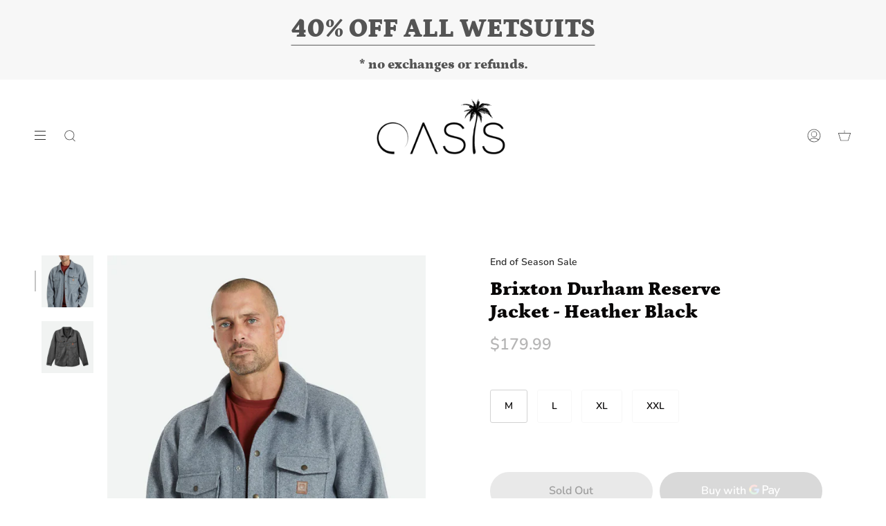

--- FILE ---
content_type: text/html; charset=utf-8
request_url: https://www.oasissurf.co.nz/products/brixton-durham-reserve-jacket-heather-black
body_size: 54529
content:
<!doctype html>
<html class="no-js no-touch supports-no-cookies" lang="en">
<head>
  <meta charset="UTF-8">
  <meta name="viewport" content="width=device-width, initial-scale=1.0">
  <meta name="theme-color" content="#fbf2e7">
  <link rel="canonical" href="https://www.oasissurf.co.nz/products/brixton-durham-reserve-jacket-heather-black">

  <!-- ======================= Broadcast Theme V3.2.1 ========================= -->

  <link rel="preconnect" href="https://cdn.shopify.com" crossorigin>
  <link rel="preconnect" href="https://fonts.shopify.com" crossorigin>
  <link rel="preconnect" href="https://monorail-edge.shopifysvc.com" crossorigin>

  <link rel="preload" href="//www.oasissurf.co.nz/cdn/shop/t/2/assets/lazysizes.js?v=111431644619468174291650770389" as="script">
  <link rel="preload" href="//www.oasissurf.co.nz/cdn/shop/t/2/assets/vendor.js?v=54846291969275285991650770394" as="script">
  <link rel="preload" href="//www.oasissurf.co.nz/cdn/shop/t/2/assets/theme.js?v=29326426460222513501650770393" as="script">
  <link rel="preload" href="//www.oasissurf.co.nz/cdn/shop/t/2/assets/theme.css?v=71599676600878316401766685399" as="style">
    <link rel="shortcut icon" href="//www.oasissurf.co.nz/cdn/shop/files/oasis_favicon-01_32x32.png?v=1655194069" type="image/png" />
  

  <!-- Title and description ================================================ -->
  
  <title>
    
    Brixton Durham Reserve Jacket - Heather Black
    
    
    
      &ndash; Oasis Surf NZ
    
  </title>

  
    <meta name="description" content="The Durham Reserve is an easy-layering jacket with a style like a shirt. Made with our signature stretch felted knit, it offers both warmth and mobility. Finished with quick, clean snaps and four exterior pockets. 100% poly stretch felted knit Clean snaps along front and chest pockets Lower welt pockets Relaxed fit wit">
  

  

<meta property="og:site_name" content="Oasis Surf NZ">
<meta property="og:url" content="https://www.oasissurf.co.nz/products/brixton-durham-reserve-jacket-heather-black">
<meta property="og:title" content="Brixton Durham Reserve Jacket - Heather Black">
<meta property="og:type" content="product">
<meta property="og:description" content="The Durham Reserve is an easy-layering jacket with a style like a shirt. Made with our signature stretch felted knit, it offers both warmth and mobility. Finished with quick, clean snaps and four exterior pockets. 100% poly stretch felted knit Clean snaps along front and chest pockets Lower welt pockets Relaxed fit wit"><meta property="og:image" content="http://www.oasissurf.co.nz/cdn/shop/files/xyqytkktbcy0fnbs0i6g_900x_de309f6e-f005-4c0d-b2cd-e1689bb98b51.png?v=1684279837">
  <meta property="og:image:secure_url" content="https://www.oasissurf.co.nz/cdn/shop/files/xyqytkktbcy0fnbs0i6g_900x_de309f6e-f005-4c0d-b2cd-e1689bb98b51.png?v=1684279837">
  <meta property="og:image:width" content="877">
  <meta property="og:image:height" content="1318"><meta property="og:price:amount" content="179.99">
  <meta property="og:price:currency" content="NZD"><meta name="twitter:card" content="summary_large_image">
<meta name="twitter:title" content="Brixton Durham Reserve Jacket - Heather Black">
<meta name="twitter:description" content="The Durham Reserve is an easy-layering jacket with a style like a shirt. Made with our signature stretch felted knit, it offers both warmth and mobility. Finished with quick, clean snaps and four exterior pockets. 100% poly stretch felted knit Clean snaps along front and chest pockets Lower welt pockets Relaxed fit wit">

  <!-- CSS ================================================================== -->

  <link href="//www.oasissurf.co.nz/cdn/shop/t/2/assets/font-settings.css?v=138645086489458216421763872383" rel="stylesheet" type="text/css" media="all" />

  
<style data-shopify>

:root {


---color-video-bg: #f2f2f2;


---color-bg: #ffffff;
---color-bg-secondary: #fdfdfd;
---color-bg-rgb: 255, 255, 255;

---color-text-dark: #090707;
---color-text: #2e2e2e;
---color-text-light: #6d6d6d;


/* === Opacity shades of grey ===*/
---color-a5:  rgba(46, 46, 46, 0.05);
---color-a10: rgba(46, 46, 46, 0.1);
---color-a15: rgba(46, 46, 46, 0.15);
---color-a20: rgba(46, 46, 46, 0.2);
---color-a25: rgba(46, 46, 46, 0.25);
---color-a30: rgba(46, 46, 46, 0.3);
---color-a35: rgba(46, 46, 46, 0.35);
---color-a40: rgba(46, 46, 46, 0.4);
---color-a45: rgba(46, 46, 46, 0.45);
---color-a50: rgba(46, 46, 46, 0.5);
---color-a55: rgba(46, 46, 46, 0.55);
---color-a60: rgba(46, 46, 46, 0.6);
---color-a65: rgba(46, 46, 46, 0.65);
---color-a70: rgba(46, 46, 46, 0.7);
---color-a75: rgba(46, 46, 46, 0.75);
---color-a80: rgba(46, 46, 46, 0.8);
---color-a85: rgba(46, 46, 46, 0.85);
---color-a90: rgba(46, 46, 46, 0.9);
---color-a95: rgba(46, 46, 46, 0.95);

---color-border: rgb(247, 247, 247);
---color-border-light: #fafafa;
---color-border-hairline: #f7f7f7;
---color-border-dark: #c4c4c4;/* === Bright color ===*/
---color-primary: #d2d2d2;
---color-primary-hover: #b3a4a4;
---color-primary-fade: rgba(210, 210, 210, 0.05);
---color-primary-fade-hover: rgba(210, 210, 210, 0.1);---color-primary-opposite: #000000;


/* === Secondary Color ===*/
---color-secondary: #fbf2e7;
---color-secondary-hover: #f4cea2;
---color-secondary-fade: rgba(251, 242, 231, 0.05);
---color-secondary-fade-hover: rgba(251, 242, 231, 0.1);---color-secondary-opposite: #000000;


/* === link Color ===*/
---color-link: #2e2e2e;
---color-link-hover: #17678c;
---color-link-fade: rgba(46, 46, 46, 0.05);
---color-link-fade-hover: rgba(46, 46, 46, 0.1);---color-link-opposite: #ffffff;


/* === Product grid sale tags ===*/
---color-sale-bg: #f18080;
---color-sale-text: #ffffff;---color-sale-text-secondary: #f18080;

/* === Product grid badges ===*/
---color-badge-bg: #ffffff;
---color-badge-text: #212121;

/* === Helper colors for form error states ===*/
---color-error: var(---color-primary);
---color-error-bg: var(---color-primary-fade);



  ---radius: 300px;
  ---radius-sm: 3px;


---color-announcement-bg: #fff980;
---color-announcement-text: #2e2e2e;
---color-announcement-border: #c0bc67;

---color-header-bg: #ffffff;
---color-header-link: #2e2e2e;
---color-header-link-hover: #2e2e2e;

---color-menu-bg: #ffffff;
---color-menu-border: #ffffff;
---color-menu-link: #2e2e2e;
---color-menu-link-hover: #278285;
---color-submenu-bg: #ffffff;
---color-submenu-link: #2e2e2e;
---color-submenu-link-hover: #278285;
---color-menu-transparent: #2e2e2e;

---color-footer-bg: #2e2e2e;
---color-footer-text: #ffffff;
---color-footer-link: #ffffff;
---color-footer-link-hover: #278285;
---color-footer-border: #ffffff;

/* === Custom Cursor ===*/

--icon-zoom-in: url( "//www.oasissurf.co.nz/cdn/shop/t/2/assets/icon-zoom-in.svg?v=126996651526054293301650770388" );
--icon-zoom-out: url( "//www.oasissurf.co.nz/cdn/shop/t/2/assets/icon-zoom-out.svg?v=128675709041987423641650770388" );

/* === Typography ===*/
---product-grid-aspect-ratio: 120.0%;
---product-grid-size-piece: 12.0;


---font-weight-body: 600;
---font-weight-body-bold: 700;

---font-stack-body: Nunito, sans-serif;
---font-style-body: normal;
---font-adjust-body: 1.0;

---font-weight-heading: 900;
---font-weight-heading-bold: 700;

---font-stack-heading: Petrona, serif;
---font-style-heading: normal;
---font-adjust-heading: 1.0;

---font-stack-nav: Nunito, sans-serif;
---font-style-nav: normal;
---font-adjust-nav: 1.0;

---font-weight-nav: 600;
---font-weight-nav-bold: 700;

---font-size-base: 1.0rem;
---font-size-base-percent: 1.0;

---ico-select: url("//www.oasissurf.co.nz/cdn/shop/t/2/assets/ico-select.svg?v=115630813262522069291650770387");


/* === Parallax ===*/
---parallax-strength-min: 105.0%;
---parallax-strength-max: 115.0%;


  

---color-text-dark: #000000;
---color-text:#090707;
---color-text-light: #2e2e2e;



  


}

</style>


  <link href="//www.oasissurf.co.nz/cdn/shop/t/2/assets/theme.css?v=71599676600878316401766685399" rel="stylesheet" type="text/css" media="all" />

  <script>
    if (window.navigator.userAgent.indexOf('MSIE ') > 0 || window.navigator.userAgent.indexOf('Trident/') > 0) {
      document.documentElement.className = document.documentElement.className + ' ie';

      var scripts = document.getElementsByTagName('script')[0];
      var polyfill = document.createElement("script");
      polyfill.defer = true;
      polyfill.src = "//www.oasissurf.co.nz/cdn/shop/t/2/assets/ie11.js?v=144489047535103983231650770389";

      scripts.parentNode.insertBefore(polyfill, scripts);
    } else {
      document.documentElement.className = document.documentElement.className.replace('no-js', 'js');
    }

    window.lazySizesConfig = window.lazySizesConfig || {};
    window.lazySizesConfig.preloadAfterLoad = true;

    let root = '/';
    if (root[root.length - 1] !== '/') {
      root = `${root}/`;
    }

    window.theme = {
      routes: {
        root: root,
        cart: '/cart',
        cart_add_url: '/cart/add',
        product_recommendations_url: '/recommendations/products',
        search_url: '/search',
        addresses_url: '/account/addresses'
      },
      assets: {
        photoswipe: '//www.oasissurf.co.nz/cdn/shop/t/2/assets/photoswipe.js?v=108660782622152556431650770391',
        smoothscroll: '//www.oasissurf.co.nz/cdn/shop/t/2/assets/smoothscroll.js?v=37906625415260927261650770391',
        swatches: '//www.oasissurf.co.nz/cdn/shop/t/2/assets/swatches.json?v=22349894818798276641654812912',
        base: "//www.oasissurf.co.nz/cdn/shop/t/2/assets/",
        no_image: "//www.oasissurf.co.nz/cdn/shopifycloud/storefront/assets/no-image-2048-a2addb12_1024x.gif",
      },
      strings: {
        addToCart: "Add to cart",
        soldOut: "Sold Out",
        from: "From",
        preOrder: "Pre-order",
        sale: "Sale",
        subscription: "Subscription",
        unavailable: "Unavailable",
        unitPrice: "Unit price",
        unitPriceSeparator: "per",
        resultsFor: "Results for",
        noResultsFor: "No results for",
        shippingCalcSubmitButton: "Calculate shipping",
        shippingCalcSubmitButtonDisabled: "Calculating...",
        selectValue: "Select value",
        oneColor: "color",
        otherColor: "colors",
        upsellAddToCart: "Add",
        free: "Free"
      },
      settings: {
        customerLoggedIn: false,
        cartDrawerEnabled: true,
        enableQuickAdd: true,
        transparentHeader: false,
      },
      moneyFormat: "${{amount}}",
      moneyWithCurrencyFormat: "${{amount}} NZD",
      info: {
        name: 'broadcast'
      },
      version: '3.2.1'
    };
  </script>

  
    <script src="//www.oasissurf.co.nz/cdn/shopifycloud/storefront/assets/themes_support/shopify_common-5f594365.js" defer="defer"></script>
  

  <!-- Theme Javascript ============================================================== -->
  <script src="//www.oasissurf.co.nz/cdn/shop/t/2/assets/lazysizes.js?v=111431644619468174291650770389" async="async"></script>
  <script src="//www.oasissurf.co.nz/cdn/shop/t/2/assets/vendor.js?v=54846291969275285991650770394" defer="defer"></script>
  <script src="//www.oasissurf.co.nz/cdn/shop/t/2/assets/theme.js?v=29326426460222513501650770393" defer="defer"></script>

  <!-- Shopify app scripts =========================================================== -->

  <script>window.performance && window.performance.mark && window.performance.mark('shopify.content_for_header.start');</script><meta name="facebook-domain-verification" content="716jt27lvl9f5imeqjm12f3lu46641">
<meta id="shopify-digital-wallet" name="shopify-digital-wallet" content="/61322526908/digital_wallets/dialog">
<link rel="alternate" type="application/json+oembed" href="https://www.oasissurf.co.nz/products/brixton-durham-reserve-jacket-heather-black.oembed">
<script async="async" src="/checkouts/internal/preloads.js?locale=en-NZ"></script>
<script id="shopify-features" type="application/json">{"accessToken":"4971257cacd24da03c247067fa276165","betas":["rich-media-storefront-analytics"],"domain":"www.oasissurf.co.nz","predictiveSearch":true,"shopId":61322526908,"locale":"en"}</script>
<script>var Shopify = Shopify || {};
Shopify.shop = "oasis-surf-nz.myshopify.com";
Shopify.locale = "en";
Shopify.currency = {"active":"NZD","rate":"1.0"};
Shopify.country = "NZ";
Shopify.theme = {"name":"Broadcast","id":129201242300,"schema_name":"Broadcast","schema_version":"3.2.1","theme_store_id":868,"role":"main"};
Shopify.theme.handle = "null";
Shopify.theme.style = {"id":null,"handle":null};
Shopify.cdnHost = "www.oasissurf.co.nz/cdn";
Shopify.routes = Shopify.routes || {};
Shopify.routes.root = "/";</script>
<script type="module">!function(o){(o.Shopify=o.Shopify||{}).modules=!0}(window);</script>
<script>!function(o){function n(){var o=[];function n(){o.push(Array.prototype.slice.apply(arguments))}return n.q=o,n}var t=o.Shopify=o.Shopify||{};t.loadFeatures=n(),t.autoloadFeatures=n()}(window);</script>
<script id="shop-js-analytics" type="application/json">{"pageType":"product"}</script>
<script defer="defer" async type="module" src="//www.oasissurf.co.nz/cdn/shopifycloud/shop-js/modules/v2/client.init-shop-cart-sync_C5BV16lS.en.esm.js"></script>
<script defer="defer" async type="module" src="//www.oasissurf.co.nz/cdn/shopifycloud/shop-js/modules/v2/chunk.common_CygWptCX.esm.js"></script>
<script type="module">
  await import("//www.oasissurf.co.nz/cdn/shopifycloud/shop-js/modules/v2/client.init-shop-cart-sync_C5BV16lS.en.esm.js");
await import("//www.oasissurf.co.nz/cdn/shopifycloud/shop-js/modules/v2/chunk.common_CygWptCX.esm.js");

  window.Shopify.SignInWithShop?.initShopCartSync?.({"fedCMEnabled":true,"windoidEnabled":true});

</script>
<script>(function() {
  var isLoaded = false;
  function asyncLoad() {
    if (isLoaded) return;
    isLoaded = true;
    var urls = ["\/\/cdn.shopify.com\/proxy\/bd27410a2ee88c4874ce2c22173286f1565974e4e553a498b1002d69525a4b6f\/konigle.com\/sf\/profitjs\/f9f061f1e67d43048d781d28326727ca\/init.js?shop=oasis-surf-nz.myshopify.com\u0026sp-cache-control=cHVibGljLCBtYXgtYWdlPTkwMA","\/\/cdn.shopify.com\/proxy\/8935568a3e5061997e972837a55a45684e394e4015af0c836b0e18fd59bc0c23\/oasis-surf-nz.bookthatapp.com\/javascripts\/bta-installed.js?shop=oasis-surf-nz.myshopify.com\u0026sp-cache-control=cHVibGljLCBtYXgtYWdlPTkwMA","\/\/cdn.shopify.com\/proxy\/e2d86a0cdef28cc7d29a16a5fc243425813e574e12b9ce045cb66708848ececb\/oasis-surf-nz.bookthatapp.com\/sdk\/v1\/js\/bta-order-status-bootstrap.min.js?shop=oasis-surf-nz.myshopify.com\u0026sp-cache-control=cHVibGljLCBtYXgtYWdlPTkwMA","\/\/cdn.shopify.com\/proxy\/ae03b68f6aa1ea1f5ac1eb9b3dad40253a6bfb48e7f9196b5f4e5f6e6f1e2911\/bucket.useifsapp.com\/theme-files-min\/js\/ifs-script-tag-min.js?v=2\u0026shop=oasis-surf-nz.myshopify.com\u0026sp-cache-control=cHVibGljLCBtYXgtYWdlPTkwMA"];
    for (var i = 0; i < urls.length; i++) {
      var s = document.createElement('script');
      s.type = 'text/javascript';
      s.async = true;
      s.src = urls[i];
      var x = document.getElementsByTagName('script')[0];
      x.parentNode.insertBefore(s, x);
    }
  };
  if(window.attachEvent) {
    window.attachEvent('onload', asyncLoad);
  } else {
    window.addEventListener('load', asyncLoad, false);
  }
})();</script>
<script id="__st">var __st={"a":61322526908,"offset":46800,"reqid":"831f616e-f2a2-44be-a121-3a672d7c80de-1768600150","pageurl":"www.oasissurf.co.nz\/products\/brixton-durham-reserve-jacket-heather-black","u":"b91f5f82cae7","p":"product","rtyp":"product","rid":7878420037820};</script>
<script>window.ShopifyPaypalV4VisibilityTracking = true;</script>
<script id="captcha-bootstrap">!function(){'use strict';const t='contact',e='account',n='new_comment',o=[[t,t],['blogs',n],['comments',n],[t,'customer']],c=[[e,'customer_login'],[e,'guest_login'],[e,'recover_customer_password'],[e,'create_customer']],r=t=>t.map((([t,e])=>`form[action*='/${t}']:not([data-nocaptcha='true']) input[name='form_type'][value='${e}']`)).join(','),a=t=>()=>t?[...document.querySelectorAll(t)].map((t=>t.form)):[];function s(){const t=[...o],e=r(t);return a(e)}const i='password',u='form_key',d=['recaptcha-v3-token','g-recaptcha-response','h-captcha-response',i],f=()=>{try{return window.sessionStorage}catch{return}},m='__shopify_v',_=t=>t.elements[u];function p(t,e,n=!1){try{const o=window.sessionStorage,c=JSON.parse(o.getItem(e)),{data:r}=function(t){const{data:e,action:n}=t;return t[m]||n?{data:e,action:n}:{data:t,action:n}}(c);for(const[e,n]of Object.entries(r))t.elements[e]&&(t.elements[e].value=n);n&&o.removeItem(e)}catch(o){console.error('form repopulation failed',{error:o})}}const l='form_type',E='cptcha';function T(t){t.dataset[E]=!0}const w=window,h=w.document,L='Shopify',v='ce_forms',y='captcha';let A=!1;((t,e)=>{const n=(g='f06e6c50-85a8-45c8-87d0-21a2b65856fe',I='https://cdn.shopify.com/shopifycloud/storefront-forms-hcaptcha/ce_storefront_forms_captcha_hcaptcha.v1.5.2.iife.js',D={infoText:'Protected by hCaptcha',privacyText:'Privacy',termsText:'Terms'},(t,e,n)=>{const o=w[L][v],c=o.bindForm;if(c)return c(t,g,e,D).then(n);var r;o.q.push([[t,g,e,D],n]),r=I,A||(h.body.append(Object.assign(h.createElement('script'),{id:'captcha-provider',async:!0,src:r})),A=!0)});var g,I,D;w[L]=w[L]||{},w[L][v]=w[L][v]||{},w[L][v].q=[],w[L][y]=w[L][y]||{},w[L][y].protect=function(t,e){n(t,void 0,e),T(t)},Object.freeze(w[L][y]),function(t,e,n,w,h,L){const[v,y,A,g]=function(t,e,n){const i=e?o:[],u=t?c:[],d=[...i,...u],f=r(d),m=r(i),_=r(d.filter((([t,e])=>n.includes(e))));return[a(f),a(m),a(_),s()]}(w,h,L),I=t=>{const e=t.target;return e instanceof HTMLFormElement?e:e&&e.form},D=t=>v().includes(t);t.addEventListener('submit',(t=>{const e=I(t);if(!e)return;const n=D(e)&&!e.dataset.hcaptchaBound&&!e.dataset.recaptchaBound,o=_(e),c=g().includes(e)&&(!o||!o.value);(n||c)&&t.preventDefault(),c&&!n&&(function(t){try{if(!f())return;!function(t){const e=f();if(!e)return;const n=_(t);if(!n)return;const o=n.value;o&&e.removeItem(o)}(t);const e=Array.from(Array(32),(()=>Math.random().toString(36)[2])).join('');!function(t,e){_(t)||t.append(Object.assign(document.createElement('input'),{type:'hidden',name:u})),t.elements[u].value=e}(t,e),function(t,e){const n=f();if(!n)return;const o=[...t.querySelectorAll(`input[type='${i}']`)].map((({name:t})=>t)),c=[...d,...o],r={};for(const[a,s]of new FormData(t).entries())c.includes(a)||(r[a]=s);n.setItem(e,JSON.stringify({[m]:1,action:t.action,data:r}))}(t,e)}catch(e){console.error('failed to persist form',e)}}(e),e.submit())}));const S=(t,e)=>{t&&!t.dataset[E]&&(n(t,e.some((e=>e===t))),T(t))};for(const o of['focusin','change'])t.addEventListener(o,(t=>{const e=I(t);D(e)&&S(e,y())}));const B=e.get('form_key'),M=e.get(l),P=B&&M;t.addEventListener('DOMContentLoaded',(()=>{const t=y();if(P)for(const e of t)e.elements[l].value===M&&p(e,B);[...new Set([...A(),...v().filter((t=>'true'===t.dataset.shopifyCaptcha))])].forEach((e=>S(e,t)))}))}(h,new URLSearchParams(w.location.search),n,t,e,['guest_login'])})(!0,!0)}();</script>
<script integrity="sha256-4kQ18oKyAcykRKYeNunJcIwy7WH5gtpwJnB7kiuLZ1E=" data-source-attribution="shopify.loadfeatures" defer="defer" src="//www.oasissurf.co.nz/cdn/shopifycloud/storefront/assets/storefront/load_feature-a0a9edcb.js" crossorigin="anonymous"></script>
<script data-source-attribution="shopify.dynamic_checkout.dynamic.init">var Shopify=Shopify||{};Shopify.PaymentButton=Shopify.PaymentButton||{isStorefrontPortableWallets:!0,init:function(){window.Shopify.PaymentButton.init=function(){};var t=document.createElement("script");t.src="https://www.oasissurf.co.nz/cdn/shopifycloud/portable-wallets/latest/portable-wallets.en.js",t.type="module",document.head.appendChild(t)}};
</script>
<script data-source-attribution="shopify.dynamic_checkout.buyer_consent">
  function portableWalletsHideBuyerConsent(e){var t=document.getElementById("shopify-buyer-consent"),n=document.getElementById("shopify-subscription-policy-button");t&&n&&(t.classList.add("hidden"),t.setAttribute("aria-hidden","true"),n.removeEventListener("click",e))}function portableWalletsShowBuyerConsent(e){var t=document.getElementById("shopify-buyer-consent"),n=document.getElementById("shopify-subscription-policy-button");t&&n&&(t.classList.remove("hidden"),t.removeAttribute("aria-hidden"),n.addEventListener("click",e))}window.Shopify?.PaymentButton&&(window.Shopify.PaymentButton.hideBuyerConsent=portableWalletsHideBuyerConsent,window.Shopify.PaymentButton.showBuyerConsent=portableWalletsShowBuyerConsent);
</script>
<script>
  function portableWalletsCleanup(e){e&&e.src&&console.error("Failed to load portable wallets script "+e.src);var t=document.querySelectorAll("shopify-accelerated-checkout .shopify-payment-button__skeleton, shopify-accelerated-checkout-cart .wallet-cart-button__skeleton"),e=document.getElementById("shopify-buyer-consent");for(let e=0;e<t.length;e++)t[e].remove();e&&e.remove()}function portableWalletsNotLoadedAsModule(e){e instanceof ErrorEvent&&"string"==typeof e.message&&e.message.includes("import.meta")&&"string"==typeof e.filename&&e.filename.includes("portable-wallets")&&(window.removeEventListener("error",portableWalletsNotLoadedAsModule),window.Shopify.PaymentButton.failedToLoad=e,"loading"===document.readyState?document.addEventListener("DOMContentLoaded",window.Shopify.PaymentButton.init):window.Shopify.PaymentButton.init())}window.addEventListener("error",portableWalletsNotLoadedAsModule);
</script>

<script type="module" src="https://www.oasissurf.co.nz/cdn/shopifycloud/portable-wallets/latest/portable-wallets.en.js" onError="portableWalletsCleanup(this)" crossorigin="anonymous"></script>
<script nomodule>
  document.addEventListener("DOMContentLoaded", portableWalletsCleanup);
</script>

<link id="shopify-accelerated-checkout-styles" rel="stylesheet" media="screen" href="https://www.oasissurf.co.nz/cdn/shopifycloud/portable-wallets/latest/accelerated-checkout-backwards-compat.css" crossorigin="anonymous">
<style id="shopify-accelerated-checkout-cart">
        #shopify-buyer-consent {
  margin-top: 1em;
  display: inline-block;
  width: 100%;
}

#shopify-buyer-consent.hidden {
  display: none;
}

#shopify-subscription-policy-button {
  background: none;
  border: none;
  padding: 0;
  text-decoration: underline;
  font-size: inherit;
  cursor: pointer;
}

#shopify-subscription-policy-button::before {
  box-shadow: none;
}

      </style>

<script>window.performance && window.performance.mark && window.performance.mark('shopify.content_for_header.end');</script>
<link href="https://monorail-edge.shopifysvc.com" rel="dns-prefetch">
<script>(function(){if ("sendBeacon" in navigator && "performance" in window) {try {var session_token_from_headers = performance.getEntriesByType('navigation')[0].serverTiming.find(x => x.name == '_s').description;} catch {var session_token_from_headers = undefined;}var session_cookie_matches = document.cookie.match(/_shopify_s=([^;]*)/);var session_token_from_cookie = session_cookie_matches && session_cookie_matches.length === 2 ? session_cookie_matches[1] : "";var session_token = session_token_from_headers || session_token_from_cookie || "";function handle_abandonment_event(e) {var entries = performance.getEntries().filter(function(entry) {return /monorail-edge.shopifysvc.com/.test(entry.name);});if (!window.abandonment_tracked && entries.length === 0) {window.abandonment_tracked = true;var currentMs = Date.now();var navigation_start = performance.timing.navigationStart;var payload = {shop_id: 61322526908,url: window.location.href,navigation_start,duration: currentMs - navigation_start,session_token,page_type: "product"};window.navigator.sendBeacon("https://monorail-edge.shopifysvc.com/v1/produce", JSON.stringify({schema_id: "online_store_buyer_site_abandonment/1.1",payload: payload,metadata: {event_created_at_ms: currentMs,event_sent_at_ms: currentMs}}));}}window.addEventListener('pagehide', handle_abandonment_event);}}());</script>
<script id="web-pixels-manager-setup">(function e(e,d,r,n,o){if(void 0===o&&(o={}),!Boolean(null===(a=null===(i=window.Shopify)||void 0===i?void 0:i.analytics)||void 0===a?void 0:a.replayQueue)){var i,a;window.Shopify=window.Shopify||{};var t=window.Shopify;t.analytics=t.analytics||{};var s=t.analytics;s.replayQueue=[],s.publish=function(e,d,r){return s.replayQueue.push([e,d,r]),!0};try{self.performance.mark("wpm:start")}catch(e){}var l=function(){var e={modern:/Edge?\/(1{2}[4-9]|1[2-9]\d|[2-9]\d{2}|\d{4,})\.\d+(\.\d+|)|Firefox\/(1{2}[4-9]|1[2-9]\d|[2-9]\d{2}|\d{4,})\.\d+(\.\d+|)|Chrom(ium|e)\/(9{2}|\d{3,})\.\d+(\.\d+|)|(Maci|X1{2}).+ Version\/(15\.\d+|(1[6-9]|[2-9]\d|\d{3,})\.\d+)([,.]\d+|)( \(\w+\)|)( Mobile\/\w+|) Safari\/|Chrome.+OPR\/(9{2}|\d{3,})\.\d+\.\d+|(CPU[ +]OS|iPhone[ +]OS|CPU[ +]iPhone|CPU IPhone OS|CPU iPad OS)[ +]+(15[._]\d+|(1[6-9]|[2-9]\d|\d{3,})[._]\d+)([._]\d+|)|Android:?[ /-](13[3-9]|1[4-9]\d|[2-9]\d{2}|\d{4,})(\.\d+|)(\.\d+|)|Android.+Firefox\/(13[5-9]|1[4-9]\d|[2-9]\d{2}|\d{4,})\.\d+(\.\d+|)|Android.+Chrom(ium|e)\/(13[3-9]|1[4-9]\d|[2-9]\d{2}|\d{4,})\.\d+(\.\d+|)|SamsungBrowser\/([2-9]\d|\d{3,})\.\d+/,legacy:/Edge?\/(1[6-9]|[2-9]\d|\d{3,})\.\d+(\.\d+|)|Firefox\/(5[4-9]|[6-9]\d|\d{3,})\.\d+(\.\d+|)|Chrom(ium|e)\/(5[1-9]|[6-9]\d|\d{3,})\.\d+(\.\d+|)([\d.]+$|.*Safari\/(?![\d.]+ Edge\/[\d.]+$))|(Maci|X1{2}).+ Version\/(10\.\d+|(1[1-9]|[2-9]\d|\d{3,})\.\d+)([,.]\d+|)( \(\w+\)|)( Mobile\/\w+|) Safari\/|Chrome.+OPR\/(3[89]|[4-9]\d|\d{3,})\.\d+\.\d+|(CPU[ +]OS|iPhone[ +]OS|CPU[ +]iPhone|CPU IPhone OS|CPU iPad OS)[ +]+(10[._]\d+|(1[1-9]|[2-9]\d|\d{3,})[._]\d+)([._]\d+|)|Android:?[ /-](13[3-9]|1[4-9]\d|[2-9]\d{2}|\d{4,})(\.\d+|)(\.\d+|)|Mobile Safari.+OPR\/([89]\d|\d{3,})\.\d+\.\d+|Android.+Firefox\/(13[5-9]|1[4-9]\d|[2-9]\d{2}|\d{4,})\.\d+(\.\d+|)|Android.+Chrom(ium|e)\/(13[3-9]|1[4-9]\d|[2-9]\d{2}|\d{4,})\.\d+(\.\d+|)|Android.+(UC? ?Browser|UCWEB|U3)[ /]?(15\.([5-9]|\d{2,})|(1[6-9]|[2-9]\d|\d{3,})\.\d+)\.\d+|SamsungBrowser\/(5\.\d+|([6-9]|\d{2,})\.\d+)|Android.+MQ{2}Browser\/(14(\.(9|\d{2,})|)|(1[5-9]|[2-9]\d|\d{3,})(\.\d+|))(\.\d+|)|K[Aa][Ii]OS\/(3\.\d+|([4-9]|\d{2,})\.\d+)(\.\d+|)/},d=e.modern,r=e.legacy,n=navigator.userAgent;return n.match(d)?"modern":n.match(r)?"legacy":"unknown"}(),u="modern"===l?"modern":"legacy",c=(null!=n?n:{modern:"",legacy:""})[u],f=function(e){return[e.baseUrl,"/wpm","/b",e.hashVersion,"modern"===e.buildTarget?"m":"l",".js"].join("")}({baseUrl:d,hashVersion:r,buildTarget:u}),m=function(e){var d=e.version,r=e.bundleTarget,n=e.surface,o=e.pageUrl,i=e.monorailEndpoint;return{emit:function(e){var a=e.status,t=e.errorMsg,s=(new Date).getTime(),l=JSON.stringify({metadata:{event_sent_at_ms:s},events:[{schema_id:"web_pixels_manager_load/3.1",payload:{version:d,bundle_target:r,page_url:o,status:a,surface:n,error_msg:t},metadata:{event_created_at_ms:s}}]});if(!i)return console&&console.warn&&console.warn("[Web Pixels Manager] No Monorail endpoint provided, skipping logging."),!1;try{return self.navigator.sendBeacon.bind(self.navigator)(i,l)}catch(e){}var u=new XMLHttpRequest;try{return u.open("POST",i,!0),u.setRequestHeader("Content-Type","text/plain"),u.send(l),!0}catch(e){return console&&console.warn&&console.warn("[Web Pixels Manager] Got an unhandled error while logging to Monorail."),!1}}}}({version:r,bundleTarget:l,surface:e.surface,pageUrl:self.location.href,monorailEndpoint:e.monorailEndpoint});try{o.browserTarget=l,function(e){var d=e.src,r=e.async,n=void 0===r||r,o=e.onload,i=e.onerror,a=e.sri,t=e.scriptDataAttributes,s=void 0===t?{}:t,l=document.createElement("script"),u=document.querySelector("head"),c=document.querySelector("body");if(l.async=n,l.src=d,a&&(l.integrity=a,l.crossOrigin="anonymous"),s)for(var f in s)if(Object.prototype.hasOwnProperty.call(s,f))try{l.dataset[f]=s[f]}catch(e){}if(o&&l.addEventListener("load",o),i&&l.addEventListener("error",i),u)u.appendChild(l);else{if(!c)throw new Error("Did not find a head or body element to append the script");c.appendChild(l)}}({src:f,async:!0,onload:function(){if(!function(){var e,d;return Boolean(null===(d=null===(e=window.Shopify)||void 0===e?void 0:e.analytics)||void 0===d?void 0:d.initialized)}()){var d=window.webPixelsManager.init(e)||void 0;if(d){var r=window.Shopify.analytics;r.replayQueue.forEach((function(e){var r=e[0],n=e[1],o=e[2];d.publishCustomEvent(r,n,o)})),r.replayQueue=[],r.publish=d.publishCustomEvent,r.visitor=d.visitor,r.initialized=!0}}},onerror:function(){return m.emit({status:"failed",errorMsg:"".concat(f," has failed to load")})},sri:function(e){var d=/^sha384-[A-Za-z0-9+/=]+$/;return"string"==typeof e&&d.test(e)}(c)?c:"",scriptDataAttributes:o}),m.emit({status:"loading"})}catch(e){m.emit({status:"failed",errorMsg:(null==e?void 0:e.message)||"Unknown error"})}}})({shopId: 61322526908,storefrontBaseUrl: "https://www.oasissurf.co.nz",extensionsBaseUrl: "https://extensions.shopifycdn.com/cdn/shopifycloud/web-pixels-manager",monorailEndpoint: "https://monorail-edge.shopifysvc.com/unstable/produce_batch",surface: "storefront-renderer",enabledBetaFlags: ["2dca8a86"],webPixelsConfigList: [{"id":"134676668","configuration":"{\"pixel_id\":\"3270456799890542\",\"pixel_type\":\"facebook_pixel\",\"metaapp_system_user_token\":\"-\"}","eventPayloadVersion":"v1","runtimeContext":"OPEN","scriptVersion":"ca16bc87fe92b6042fbaa3acc2fbdaa6","type":"APP","apiClientId":2329312,"privacyPurposes":["ANALYTICS","MARKETING","SALE_OF_DATA"],"dataSharingAdjustments":{"protectedCustomerApprovalScopes":["read_customer_address","read_customer_email","read_customer_name","read_customer_personal_data","read_customer_phone"]}},{"id":"76185788","configuration":"{\"tagID\":\"2614116009332\"}","eventPayloadVersion":"v1","runtimeContext":"STRICT","scriptVersion":"18031546ee651571ed29edbe71a3550b","type":"APP","apiClientId":3009811,"privacyPurposes":["ANALYTICS","MARKETING","SALE_OF_DATA"],"dataSharingAdjustments":{"protectedCustomerApprovalScopes":["read_customer_address","read_customer_email","read_customer_name","read_customer_personal_data","read_customer_phone"]}},{"id":"shopify-app-pixel","configuration":"{}","eventPayloadVersion":"v1","runtimeContext":"STRICT","scriptVersion":"0450","apiClientId":"shopify-pixel","type":"APP","privacyPurposes":["ANALYTICS","MARKETING"]},{"id":"shopify-custom-pixel","eventPayloadVersion":"v1","runtimeContext":"LAX","scriptVersion":"0450","apiClientId":"shopify-pixel","type":"CUSTOM","privacyPurposes":["ANALYTICS","MARKETING"]}],isMerchantRequest: false,initData: {"shop":{"name":"Oasis Surf NZ","paymentSettings":{"currencyCode":"NZD"},"myshopifyDomain":"oasis-surf-nz.myshopify.com","countryCode":"NZ","storefrontUrl":"https:\/\/www.oasissurf.co.nz"},"customer":null,"cart":null,"checkout":null,"productVariants":[{"price":{"amount":179.99,"currencyCode":"NZD"},"product":{"title":"Brixton Durham Reserve Jacket - Heather Black","vendor":"Brixton","id":"7878420037820","untranslatedTitle":"Brixton Durham Reserve Jacket - Heather Black","url":"\/products\/brixton-durham-reserve-jacket-heather-black","type":"Jackets"},"id":"42697459630268","image":{"src":"\/\/www.oasissurf.co.nz\/cdn\/shop\/files\/xyqytkktbcy0fnbs0i6g_900x_de309f6e-f005-4c0d-b2cd-e1689bb98b51.png?v=1684279837"},"sku":"21858","title":"M","untranslatedTitle":"M"},{"price":{"amount":179.99,"currencyCode":"NZD"},"product":{"title":"Brixton Durham Reserve Jacket - Heather Black","vendor":"Brixton","id":"7878420037820","untranslatedTitle":"Brixton Durham Reserve Jacket - Heather Black","url":"\/products\/brixton-durham-reserve-jacket-heather-black","type":"Jackets"},"id":"42697459663036","image":{"src":"\/\/www.oasissurf.co.nz\/cdn\/shop\/files\/xyqytkktbcy0fnbs0i6g_900x_de309f6e-f005-4c0d-b2cd-e1689bb98b51.png?v=1684279837"},"sku":"21859","title":"L","untranslatedTitle":"L"},{"price":{"amount":179.99,"currencyCode":"NZD"},"product":{"title":"Brixton Durham Reserve Jacket - Heather Black","vendor":"Brixton","id":"7878420037820","untranslatedTitle":"Brixton Durham Reserve Jacket - Heather Black","url":"\/products\/brixton-durham-reserve-jacket-heather-black","type":"Jackets"},"id":"42697459695804","image":{"src":"\/\/www.oasissurf.co.nz\/cdn\/shop\/files\/xyqytkktbcy0fnbs0i6g_900x_de309f6e-f005-4c0d-b2cd-e1689bb98b51.png?v=1684279837"},"sku":"21860","title":"XL","untranslatedTitle":"XL"},{"price":{"amount":179.99,"currencyCode":"NZD"},"product":{"title":"Brixton Durham Reserve Jacket - Heather Black","vendor":"Brixton","id":"7878420037820","untranslatedTitle":"Brixton Durham Reserve Jacket - Heather Black","url":"\/products\/brixton-durham-reserve-jacket-heather-black","type":"Jackets"},"id":"42697459728572","image":{"src":"\/\/www.oasissurf.co.nz\/cdn\/shop\/files\/xyqytkktbcy0fnbs0i6g_900x_de309f6e-f005-4c0d-b2cd-e1689bb98b51.png?v=1684279837"},"sku":"21861","title":"XXL","untranslatedTitle":"XXL"}],"purchasingCompany":null},},"https://www.oasissurf.co.nz/cdn","fcfee988w5aeb613cpc8e4bc33m6693e112",{"modern":"","legacy":""},{"shopId":"61322526908","storefrontBaseUrl":"https:\/\/www.oasissurf.co.nz","extensionBaseUrl":"https:\/\/extensions.shopifycdn.com\/cdn\/shopifycloud\/web-pixels-manager","surface":"storefront-renderer","enabledBetaFlags":"[\"2dca8a86\"]","isMerchantRequest":"false","hashVersion":"fcfee988w5aeb613cpc8e4bc33m6693e112","publish":"custom","events":"[[\"page_viewed\",{}],[\"product_viewed\",{\"productVariant\":{\"price\":{\"amount\":179.99,\"currencyCode\":\"NZD\"},\"product\":{\"title\":\"Brixton Durham Reserve Jacket - Heather Black\",\"vendor\":\"Brixton\",\"id\":\"7878420037820\",\"untranslatedTitle\":\"Brixton Durham Reserve Jacket - Heather Black\",\"url\":\"\/products\/brixton-durham-reserve-jacket-heather-black\",\"type\":\"Jackets\"},\"id\":\"42697459630268\",\"image\":{\"src\":\"\/\/www.oasissurf.co.nz\/cdn\/shop\/files\/xyqytkktbcy0fnbs0i6g_900x_de309f6e-f005-4c0d-b2cd-e1689bb98b51.png?v=1684279837\"},\"sku\":\"21858\",\"title\":\"M\",\"untranslatedTitle\":\"M\"}}]]"});</script><script>
  window.ShopifyAnalytics = window.ShopifyAnalytics || {};
  window.ShopifyAnalytics.meta = window.ShopifyAnalytics.meta || {};
  window.ShopifyAnalytics.meta.currency = 'NZD';
  var meta = {"product":{"id":7878420037820,"gid":"gid:\/\/shopify\/Product\/7878420037820","vendor":"Brixton","type":"Jackets","handle":"brixton-durham-reserve-jacket-heather-black","variants":[{"id":42697459630268,"price":17999,"name":"Brixton Durham Reserve Jacket - Heather Black - M","public_title":"M","sku":"21858"},{"id":42697459663036,"price":17999,"name":"Brixton Durham Reserve Jacket - Heather Black - L","public_title":"L","sku":"21859"},{"id":42697459695804,"price":17999,"name":"Brixton Durham Reserve Jacket - Heather Black - XL","public_title":"XL","sku":"21860"},{"id":42697459728572,"price":17999,"name":"Brixton Durham Reserve Jacket - Heather Black - XXL","public_title":"XXL","sku":"21861"}],"remote":false},"page":{"pageType":"product","resourceType":"product","resourceId":7878420037820,"requestId":"831f616e-f2a2-44be-a121-3a672d7c80de-1768600150"}};
  for (var attr in meta) {
    window.ShopifyAnalytics.meta[attr] = meta[attr];
  }
</script>
<script class="analytics">
  (function () {
    var customDocumentWrite = function(content) {
      var jquery = null;

      if (window.jQuery) {
        jquery = window.jQuery;
      } else if (window.Checkout && window.Checkout.$) {
        jquery = window.Checkout.$;
      }

      if (jquery) {
        jquery('body').append(content);
      }
    };

    var hasLoggedConversion = function(token) {
      if (token) {
        return document.cookie.indexOf('loggedConversion=' + token) !== -1;
      }
      return false;
    }

    var setCookieIfConversion = function(token) {
      if (token) {
        var twoMonthsFromNow = new Date(Date.now());
        twoMonthsFromNow.setMonth(twoMonthsFromNow.getMonth() + 2);

        document.cookie = 'loggedConversion=' + token + '; expires=' + twoMonthsFromNow;
      }
    }

    var trekkie = window.ShopifyAnalytics.lib = window.trekkie = window.trekkie || [];
    if (trekkie.integrations) {
      return;
    }
    trekkie.methods = [
      'identify',
      'page',
      'ready',
      'track',
      'trackForm',
      'trackLink'
    ];
    trekkie.factory = function(method) {
      return function() {
        var args = Array.prototype.slice.call(arguments);
        args.unshift(method);
        trekkie.push(args);
        return trekkie;
      };
    };
    for (var i = 0; i < trekkie.methods.length; i++) {
      var key = trekkie.methods[i];
      trekkie[key] = trekkie.factory(key);
    }
    trekkie.load = function(config) {
      trekkie.config = config || {};
      trekkie.config.initialDocumentCookie = document.cookie;
      var first = document.getElementsByTagName('script')[0];
      var script = document.createElement('script');
      script.type = 'text/javascript';
      script.onerror = function(e) {
        var scriptFallback = document.createElement('script');
        scriptFallback.type = 'text/javascript';
        scriptFallback.onerror = function(error) {
                var Monorail = {
      produce: function produce(monorailDomain, schemaId, payload) {
        var currentMs = new Date().getTime();
        var event = {
          schema_id: schemaId,
          payload: payload,
          metadata: {
            event_created_at_ms: currentMs,
            event_sent_at_ms: currentMs
          }
        };
        return Monorail.sendRequest("https://" + monorailDomain + "/v1/produce", JSON.stringify(event));
      },
      sendRequest: function sendRequest(endpointUrl, payload) {
        // Try the sendBeacon API
        if (window && window.navigator && typeof window.navigator.sendBeacon === 'function' && typeof window.Blob === 'function' && !Monorail.isIos12()) {
          var blobData = new window.Blob([payload], {
            type: 'text/plain'
          });

          if (window.navigator.sendBeacon(endpointUrl, blobData)) {
            return true;
          } // sendBeacon was not successful

        } // XHR beacon

        var xhr = new XMLHttpRequest();

        try {
          xhr.open('POST', endpointUrl);
          xhr.setRequestHeader('Content-Type', 'text/plain');
          xhr.send(payload);
        } catch (e) {
          console.log(e);
        }

        return false;
      },
      isIos12: function isIos12() {
        return window.navigator.userAgent.lastIndexOf('iPhone; CPU iPhone OS 12_') !== -1 || window.navigator.userAgent.lastIndexOf('iPad; CPU OS 12_') !== -1;
      }
    };
    Monorail.produce('monorail-edge.shopifysvc.com',
      'trekkie_storefront_load_errors/1.1',
      {shop_id: 61322526908,
      theme_id: 129201242300,
      app_name: "storefront",
      context_url: window.location.href,
      source_url: "//www.oasissurf.co.nz/cdn/s/trekkie.storefront.cd680fe47e6c39ca5d5df5f0a32d569bc48c0f27.min.js"});

        };
        scriptFallback.async = true;
        scriptFallback.src = '//www.oasissurf.co.nz/cdn/s/trekkie.storefront.cd680fe47e6c39ca5d5df5f0a32d569bc48c0f27.min.js';
        first.parentNode.insertBefore(scriptFallback, first);
      };
      script.async = true;
      script.src = '//www.oasissurf.co.nz/cdn/s/trekkie.storefront.cd680fe47e6c39ca5d5df5f0a32d569bc48c0f27.min.js';
      first.parentNode.insertBefore(script, first);
    };
    trekkie.load(
      {"Trekkie":{"appName":"storefront","development":false,"defaultAttributes":{"shopId":61322526908,"isMerchantRequest":null,"themeId":129201242300,"themeCityHash":"12606765394711698436","contentLanguage":"en","currency":"NZD","eventMetadataId":"8dbbe9e1-66d6-4942-9db0-b2ecd68d6458"},"isServerSideCookieWritingEnabled":true,"monorailRegion":"shop_domain","enabledBetaFlags":["65f19447"]},"Session Attribution":{},"S2S":{"facebookCapiEnabled":true,"source":"trekkie-storefront-renderer","apiClientId":580111}}
    );

    var loaded = false;
    trekkie.ready(function() {
      if (loaded) return;
      loaded = true;

      window.ShopifyAnalytics.lib = window.trekkie;

      var originalDocumentWrite = document.write;
      document.write = customDocumentWrite;
      try { window.ShopifyAnalytics.merchantGoogleAnalytics.call(this); } catch(error) {};
      document.write = originalDocumentWrite;

      window.ShopifyAnalytics.lib.page(null,{"pageType":"product","resourceType":"product","resourceId":7878420037820,"requestId":"831f616e-f2a2-44be-a121-3a672d7c80de-1768600150","shopifyEmitted":true});

      var match = window.location.pathname.match(/checkouts\/(.+)\/(thank_you|post_purchase)/)
      var token = match? match[1]: undefined;
      if (!hasLoggedConversion(token)) {
        setCookieIfConversion(token);
        window.ShopifyAnalytics.lib.track("Viewed Product",{"currency":"NZD","variantId":42697459630268,"productId":7878420037820,"productGid":"gid:\/\/shopify\/Product\/7878420037820","name":"Brixton Durham Reserve Jacket - Heather Black - M","price":"179.99","sku":"21858","brand":"Brixton","variant":"M","category":"Jackets","nonInteraction":true,"remote":false},undefined,undefined,{"shopifyEmitted":true});
      window.ShopifyAnalytics.lib.track("monorail:\/\/trekkie_storefront_viewed_product\/1.1",{"currency":"NZD","variantId":42697459630268,"productId":7878420037820,"productGid":"gid:\/\/shopify\/Product\/7878420037820","name":"Brixton Durham Reserve Jacket - Heather Black - M","price":"179.99","sku":"21858","brand":"Brixton","variant":"M","category":"Jackets","nonInteraction":true,"remote":false,"referer":"https:\/\/www.oasissurf.co.nz\/products\/brixton-durham-reserve-jacket-heather-black"});
      }
    });


        var eventsListenerScript = document.createElement('script');
        eventsListenerScript.async = true;
        eventsListenerScript.src = "//www.oasissurf.co.nz/cdn/shopifycloud/storefront/assets/shop_events_listener-3da45d37.js";
        document.getElementsByTagName('head')[0].appendChild(eventsListenerScript);

})();</script>
<script
  defer
  src="https://www.oasissurf.co.nz/cdn/shopifycloud/perf-kit/shopify-perf-kit-3.0.4.min.js"
  data-application="storefront-renderer"
  data-shop-id="61322526908"
  data-render-region="gcp-us-central1"
  data-page-type="product"
  data-theme-instance-id="129201242300"
  data-theme-name="Broadcast"
  data-theme-version="3.2.1"
  data-monorail-region="shop_domain"
  data-resource-timing-sampling-rate="10"
  data-shs="true"
  data-shs-beacon="true"
  data-shs-export-with-fetch="true"
  data-shs-logs-sample-rate="1"
  data-shs-beacon-endpoint="https://www.oasissurf.co.nz/api/collect"
></script>
</head>
<body id="brixton-durham-reserve-jacket-heather-black" class="template-product show-button-animation aos-initialized" data-animations="true"><a class="in-page-link visually-hidden skip-link" data-skip-content href="#MainContent">Skip to content</a>

  <div class="container" data-site-container>
    <div id="shopify-section-announcement" class="shopify-section"><div class="announcement__wrapper announcement__wrapper--top"
    data-announcement-wrapper
    data-section-id="announcement"
    data-section-type="announcement">
    <div><div class="announcement__bar announcement__bar--error">
          <div class="announcement__message">
            <div class="announcement__text">
              <span class="announcement__main">This site has limited support for your browser. We recommend switching to Edge, Chrome, Safari, or Firefox.</span>
            </div>
          </div>
        </div><div class="announcement__bar-outer" data-bar data-bar-top style="--bg: #f7f7f7; --text: #545454;"><div class="announcement__bar-holder" data-slider data-fade="true" data-dots="hidden" data-draggable="true" data-autoplay="true" data-adaptive-height="false" data-speed="5000">
              <div data-slide="bb0f115b-d7a3-4d41-a156-7fb5b931149c"
      data-slide-index="0"
      data-block-id="bb0f115b-d7a3-4d41-a156-7fb5b931149c"
      
class="announcement__slide announcement__bar"
>
                  <div data-ticker-frame class="announcement__message">
                    <div data-ticker-scale class="ticker--unloaded announcement__scale">
                      <div data-ticker-text class="announcement__text">
                        <span><h2><a href="https://www.oasissurf.co.nz/collections/wetsuits" title="https://www.oasissurf.co.nz/collections/wetsuits"><strong>40% OFF ALL WETSUITS</strong></a></h2><h6>* no exchanges or refunds.</h6></span>
                      </div>
                    </div>
                  </div>
                </div>
            </div></div></div>
  </div>
</div>
    <div id="shopify-section-header" class="shopify-section"><style data-shopify>:root {
    --menu-height: calc(163px);
  }.header__logo__link::before { padding-bottom: 52.33333333333333%; }</style>












<div class="header__wrapper"
  data-header-wrapper
  data-header-transparent="false"
  data-header-sticky="sticky"
  data-header-style="logo_beside"
  data-section-id="header"
  data-section-type="header">

  <header class="theme__header header__icons--clean header__icons--size-regular" role="banner" data-header-height>
    <div>
      <div class="header__mobile">
        
    <div class="header__mobile__left">

      <div class="header__mobile__button">
        <button class="header__mobile__hamburger"
          data-drawer-toggle="hamburger"
          aria-label="Show menu"
          aria-haspopup="true"
          aria-expanded="false"
          aria-controls="header-menu"><div class="hamburger__lines">
              <span></span>
              <span></span>
              <span></span>
            </div></button>
      </div>
      
        <div class="header__mobile__button">
          <a href="/search" class="navlink" data-popdown-toggle="search-popdown" data-focus-element>
            <!-- /snippets/social-icon.liquid -->


<svg aria-hidden="true" focusable="false" role="presentation" class="icon icon-clean-search" viewBox="0 0 30 30"><path d="M14 3.5c5.799 0 10.5 4.701 10.5 10.5a10.47 10.47 0 01-3.223 7.57l5.077 5.076a.5.5 0 01-.638.765l-.07-.057-5.124-5.125A10.455 10.455 0 0114 24.5C8.201 24.5 3.5 19.799 3.5 14S8.201 3.5 14 3.5zm0 1a9.5 9.5 0 100 19 9.5 9.5 0 000-19z"/></svg>
            <span class="visually-hidden">Search</span>
          </a>
        </div>
      
    </div>
    
<div class="header__logo header__logo--image">
    <a class="header__logo__link"
        href="/"
        style="width: 255px;">
      
<img data-src="//www.oasissurf.co.nz/cdn/shop/files/Untitled_design_1_bfbb85a5-d789-4975-83cd-6b3c87733b35_{width}x.png?v=1660088382"
              class="lazyload logo__img logo__img--color"
              data-widths="[110, 160, 220, 320, 480, 540, 720, 900]"
              data-sizes="auto"
              data-aspectratio="1.910828025477707"
              alt="Oasis Surf NZ">
      
      
      
        <noscript>
          <img class="logo__img" style="opacity: 1;" src="//www.oasissurf.co.nz/cdn/shop/files/Untitled_design_1_bfbb85a5-d789-4975-83cd-6b3c87733b35_360x.png?v=1660088382" alt=""/>
        </noscript>
      
    </a>
  </div>

    <div class="header__mobile__right">
      
        <div class="header__mobile__button">
          <a href="/account" class="navlink">
            <!-- /snippets/social-icon.liquid -->


<svg aria-hidden="true" focusable="false" role="presentation" class="icon icon-clean-account" viewBox="0 0 30 30"><path d="M15 1c7.732 0 14 6.268 14 14s-6.268 14-14 14S1 22.732 1 15 7.268 1 15 1zm0 19.808a13.447 13.447 0 00-9.071 3.502A12.952 12.952 0 0015 28c3.529 0 6.73-1.406 9.072-3.689A13.446 13.446 0 0015 20.808zM15 2C7.82 2 2 7.82 2 15a12.95 12.95 0 003.239 8.586A14.445 14.445 0 0115 19.808c3.664 0 7.114 1.366 9.762 3.778A12.952 12.952 0 0028 15c0-7.18-5.82-13-13-13zm0 3.5a6.417 6.417 0 110 12.833A6.417 6.417 0 0115 5.5zm0 1a5.417 5.417 0 100 10.833A5.417 5.417 0 0015 6.5z"/></svg>
            <span class="visually-hidden">Account</span>
          </a>
        </div>
      
      <div class="header__mobile__button">
        <a class="navlink navlink--cart" href="/cart"  data-cart-toggle data-focus-element >
          <div class="cart__icon__content">
            <!-- /snippets/social-icon.liquid -->


<svg aria-hidden="true" focusable="false" role="presentation" class="icon icon-clean-cart" viewBox="0 0 30 30"><path d="M15 3.5a.5.5 0 01.492.41L15.5 4v5H28a.5.5 0 01.496.569l-.018.08-5 16a.5.5 0 01-.386.343L23 26H7a.5.5 0 01-.441-.266l-.036-.085-5-16a.5.5 0 01.395-.642L2 9h12.5V4a.5.5 0 01.5-.5zM27.32 10H2.68l4.687 15h15.265l4.687-15z"/></svg>
            <span class="visually-hidden">Cart</span>
            
  <span class="header__cart__status" data-cart-count="0" data-status-separator=": ">
    0
  </span>

          </div>
        </a>
      </div>

    </div>

      </div>
      <div data-header-desktop class="header__desktop"><div class="header__desktop__upper" data-takes-space-wrapper>
              <div data-child-takes-space class="header__desktop__bar__l">
<div class="header__logo header__logo--image">
    <a class="header__logo__link"
        href="/"
        style="width: 255px;">
      
<img data-src="//www.oasissurf.co.nz/cdn/shop/files/Untitled_design_1_bfbb85a5-d789-4975-83cd-6b3c87733b35_{width}x.png?v=1660088382"
              class="lazyload logo__img logo__img--color"
              data-widths="[110, 160, 220, 320, 480, 540, 720, 900]"
              data-sizes="auto"
              data-aspectratio="1.910828025477707"
              alt="Oasis Surf NZ">
      
      
      
        <noscript>
          <img class="logo__img" style="opacity: 1;" src="//www.oasissurf.co.nz/cdn/shop/files/Untitled_design_1_bfbb85a5-d789-4975-83cd-6b3c87733b35_360x.png?v=1660088382" alt=""/>
        </noscript>
      
    </a>
  </div>
</div>
              <div data-child-takes-space class="header__desktop__bar__c">
  <nav class="header__menu">
    <div class="header__menu__inner" data-text-items-wrapper>
      
        

<div class="menu__item  child"
  >
  <a href="https://www.oasissurf.co.nz/collections/2025-xmas-clothing-sale" data-top-link class="navlink navlink--toplevel">
    <span class="navtext">20% OFF SALE</span>
  </a>
  
</div>
      
        

<div class="menu__item  grandparent kids-4 "
   
    aria-haspopup="true" 
    aria-expanded="false"
    data-hover-disclosure-toggle="dropdown-405558c543af3d202907828aa225ef98"
    aria-controls="dropdown-405558c543af3d202907828aa225ef98"
  >
  <a href="/collections/womens" data-top-link class="navlink navlink--toplevel">
    <span class="navtext">Womens</span>
  </a>
  
    <div class="header__dropdown"
      data-hover-disclosure
      id="dropdown-405558c543af3d202907828aa225ef98">
      <div class="header__dropdown__wrapper">
        <div class="header__dropdown__inner">
            <div class="header__grandparent__links">
              
                
                  <div class="dropdown__family">
                    <a href="/collections/womens-clothing" data-stagger-first class="navlink navlink--child ">
                      <span class="navtext">Clothing</span>
                    </a>
                    
                      <a href="/collections/womens-dresses" data-stagger-second class="navlink navlink--grandchild ">
                        <span class="navtext">Dresses</span>
                      </a>
                    
                      <a href="/collections/womens-tops" data-stagger-second class="navlink navlink--grandchild ">
                        <span class="navtext">Tops</span>
                      </a>
                    
                      <a href="/collections/womens-singlets" data-stagger-second class="navlink navlink--grandchild ">
                        <span class="navtext">Singlets</span>
                      </a>
                    
                      <a href="/collections/womens-tees" data-stagger-second class="navlink navlink--grandchild ">
                        <span class="navtext">Tees</span>
                      </a>
                    
                      <a href="/collections/womens-jumpers" data-stagger-second class="navlink navlink--grandchild ">
                        <span class="navtext">Sweatshirts</span>
                      </a>
                    
                      <a href="/collections/womens-hoodies" data-stagger-second class="navlink navlink--grandchild ">
                        <span class="navtext">Hoodies</span>
                      </a>
                    
                      <a href="/collections/womens-knitwear" data-stagger-second class="navlink navlink--grandchild ">
                        <span class="navtext">Knitwear</span>
                      </a>
                    
                      <a href="/collections/womens-pants" data-stagger-second class="navlink navlink--grandchild ">
                        <span class="navtext">Pants</span>
                      </a>
                    
                      <a href="/collections/womens-jeans" data-stagger-second class="navlink navlink--grandchild ">
                        <span class="navtext">Jeans</span>
                      </a>
                    
                      <a href="/collections/womens-shorts" data-stagger-second class="navlink navlink--grandchild ">
                        <span class="navtext">Shorts</span>
                      </a>
                    
                      <a href="/collections/womens-skirts" data-stagger-second class="navlink navlink--grandchild ">
                        <span class="navtext">Skirts</span>
                      </a>
                    
                      <a href="/collections/jumpsuits" data-stagger-second class="navlink navlink--grandchild ">
                        <span class="navtext">Jumpsuits</span>
                      </a>
                    
                      <a href="/collections/womens-jackets" data-stagger-second class="navlink navlink--grandchild ">
                        <span class="navtext">Jackets</span>
                      </a>
                    
                      <a href="/collections/womens-clothing" data-stagger-second class="navlink navlink--grandchild ">
                        <span class="navtext">Shop All</span>
                      </a>
                    
                  </div>
                
                  <div class="dropdown__family">
                    <a href="/collections/womens-swimwear" data-stagger-first class="navlink navlink--child ">
                      <span class="navtext">Swimwear</span>
                    </a>
                    
                      <a href="/collections/womens-bikinis" data-stagger-second class="navlink navlink--grandchild ">
                        <span class="navtext">Bikinis</span>
                      </a>
                    
                      <a href="/collections/bikini-tops" data-stagger-second class="navlink navlink--grandchild ">
                        <span class="navtext">Bikini Tops</span>
                      </a>
                    
                      <a href="/collections/one-peices" data-stagger-second class="navlink navlink--grandchild ">
                        <span class="navtext">One Pieces</span>
                      </a>
                    
                      <a href="/collections/womens-wetsuits" data-stagger-second class="navlink navlink--grandchild ">
                        <span class="navtext">Wetsuits</span>
                      </a>
                    
                      <a href="/collections/womens-rash-shirts" data-stagger-second class="navlink navlink--grandchild ">
                        <span class="navtext">Rash Shirts</span>
                      </a>
                    
                      <a href="/collections/womens-overswim" data-stagger-second class="navlink navlink--grandchild ">
                        <span class="navtext">Overswim</span>
                      </a>
                    
                      <a href="/collections/womens-swimwear" data-stagger-second class="navlink navlink--grandchild ">
                        <span class="navtext">Shop All</span>
                      </a>
                    
                  </div>
                
                  <div class="dropdown__family">
                    <a href="/collections/womens-footwear" data-stagger-first class="navlink navlink--child ">
                      <span class="navtext">Footwear</span>
                    </a>
                    
                      <a href="/collections/womens-jandals" data-stagger-second class="navlink navlink--grandchild ">
                        <span class="navtext">Jandals</span>
                      </a>
                    
                      <a href="/collections/womens-socks" data-stagger-second class="navlink navlink--grandchild ">
                        <span class="navtext">Socks</span>
                      </a>
                    
                      <a href="/collections/womens-booties" data-stagger-second class="navlink navlink--grandchild ">
                        <span class="navtext">Booties</span>
                      </a>
                    
                      <a href="/collections/womens-footwear" data-stagger-second class="navlink navlink--grandchild ">
                        <span class="navtext">Shop All</span>
                      </a>
                    
                  </div>
                
                  <div class="dropdown__family">
                    <a href="/collections/womens-accessories" data-stagger-first class="navlink navlink--child ">
                      <span class="navtext">Accessories</span>
                    </a>
                    
                      <a href="/collections/womens-jewellery" data-stagger-second class="navlink navlink--grandchild ">
                        <span class="navtext">Jewellery</span>
                      </a>
                    
                      <a href="/collections/womens-sunglasses" data-stagger-second class="navlink navlink--grandchild ">
                        <span class="navtext">Sunglasses</span>
                      </a>
                    
                      <a href="/collections/womens-hats" data-stagger-second class="navlink navlink--grandchild ">
                        <span class="navtext">Hats</span>
                      </a>
                    
                      <a href="/collections/womens-wallets" data-stagger-second class="navlink navlink--grandchild ">
                        <span class="navtext">Wallets</span>
                      </a>
                    
                      <a href="/collections/womens-bags" data-stagger-second class="navlink navlink--grandchild ">
                        <span class="navtext">Bags</span>
                      </a>
                    
                      <a href="/collections/womens-travel-luggage" data-stagger-second class="navlink navlink--grandchild ">
                        <span class="navtext">Travel Bags</span>
                      </a>
                    
                      <a href="/collections/sunscreen" data-stagger-second class="navlink navlink--grandchild ">
                        <span class="navtext">Skincare</span>
                      </a>
                    
                      <a href="/collections/womens-haircare" data-stagger-second class="navlink navlink--grandchild ">
                        <span class="navtext">Haircare</span>
                      </a>
                    
                      <a href="/collections/womens-accessories" data-stagger-second class="navlink navlink--grandchild ">
                        <span class="navtext">Shop All </span>
                      </a>
                    
                  </div>
                
              
            </div>
            
             </div>
      </div>
    </div>
  
</div>
      
        

<div class="menu__item  grandparent kids-4 "
   
    aria-haspopup="true" 
    aria-expanded="false"
    data-hover-disclosure-toggle="dropdown-6ac02371c131b5642b27e2a38d0eaf9d"
    aria-controls="dropdown-6ac02371c131b5642b27e2a38d0eaf9d"
  >
  <a href="/collections/mens" data-top-link class="navlink navlink--toplevel">
    <span class="navtext">Mens</span>
  </a>
  
    <div class="header__dropdown"
      data-hover-disclosure
      id="dropdown-6ac02371c131b5642b27e2a38d0eaf9d">
      <div class="header__dropdown__wrapper">
        <div class="header__dropdown__inner">
            <div class="header__grandparent__links">
              
                
                  <div class="dropdown__family">
                    <a href="/collections/mens-clothing" data-stagger-first class="navlink navlink--child ">
                      <span class="navtext">Clothing</span>
                    </a>
                    
                      <a href="/collections/mens-tops" data-stagger-second class="navlink navlink--grandchild ">
                        <span class="navtext">Tops</span>
                      </a>
                    
                      <a href="/collections/mens-singlets" data-stagger-second class="navlink navlink--grandchild ">
                        <span class="navtext">Singlets</span>
                      </a>
                    
                      <a href="/collections/mens-tees" data-stagger-second class="navlink navlink--grandchild ">
                        <span class="navtext">Tees</span>
                      </a>
                    
                      <a href="/collections/mens-l-s-tees" data-stagger-second class="navlink navlink--grandchild ">
                        <span class="navtext">L/S Tees</span>
                      </a>
                    
                      <a href="/collections/mens-shirts" data-stagger-second class="navlink navlink--grandchild ">
                        <span class="navtext">Shirts</span>
                      </a>
                    
                      <a href="/collections/mens-jumpers" data-stagger-second class="navlink navlink--grandchild ">
                        <span class="navtext">Sweatshirts</span>
                      </a>
                    
                      <a href="/collections/mens-hoodies" data-stagger-second class="navlink navlink--grandchild ">
                        <span class="navtext">Hoodies</span>
                      </a>
                    
                      <a href="/collections/mens-pants" data-stagger-second class="navlink navlink--grandchild ">
                        <span class="navtext">Pants</span>
                      </a>
                    
                      <a href="/collections/mens-jeans" data-stagger-second class="navlink navlink--grandchild ">
                        <span class="navtext">Jeans</span>
                      </a>
                    
                      <a href="/collections/mens-shorts" data-stagger-second class="navlink navlink--grandchild ">
                        <span class="navtext">Shorts</span>
                      </a>
                    
                      <a href="/collections/mens-jackets" data-stagger-second class="navlink navlink--grandchild ">
                        <span class="navtext">Jackets</span>
                      </a>
                    
                      <a href="/collections/mens-clothing" data-stagger-second class="navlink navlink--grandchild ">
                        <span class="navtext">Shop All</span>
                      </a>
                    
                  </div>
                
                  <div class="dropdown__family">
                    <a href="/collections/mens-swimwear" data-stagger-first class="navlink navlink--child ">
                      <span class="navtext">Swimwear</span>
                    </a>
                    
                      <a href="/collections/mens-wetsuits" data-stagger-second class="navlink navlink--grandchild ">
                        <span class="navtext">Wetsuits</span>
                      </a>
                    
                      <a href="/collections/mens-rash-shirts" data-stagger-second class="navlink navlink--grandchild ">
                        <span class="navtext">Rash Shirts</span>
                      </a>
                    
                      <a href="/collections/mens-boardshorts" data-stagger-second class="navlink navlink--grandchild ">
                        <span class="navtext">Boardshorts</span>
                      </a>
                    
                      <a href="/collections/mens-swimwear" data-stagger-second class="navlink navlink--grandchild ">
                        <span class="navtext">Shop All </span>
                      </a>
                    
                  </div>
                
                  <div class="dropdown__family">
                    <a href="/collections/mens-footwear" data-stagger-first class="navlink navlink--child ">
                      <span class="navtext">Footwear</span>
                    </a>
                    
                      <a href="/collections/mens-jandals" data-stagger-second class="navlink navlink--grandchild ">
                        <span class="navtext">Jandals</span>
                      </a>
                    
                      <a href="/collections/mens-socks" data-stagger-second class="navlink navlink--grandchild ">
                        <span class="navtext">Socks</span>
                      </a>
                    
                      <a href="/collections/booties" data-stagger-second class="navlink navlink--grandchild ">
                        <span class="navtext">Booties</span>
                      </a>
                    
                      <a href="/collections/mens-footwear" data-stagger-second class="navlink navlink--grandchild ">
                        <span class="navtext">Shop All </span>
                      </a>
                    
                  </div>
                
                  <div class="dropdown__family">
                    <a href="/collections/mens-accessories" data-stagger-first class="navlink navlink--child ">
                      <span class="navtext">Accessories</span>
                    </a>
                    
                      <a href="/collections/mens-sunglasses" data-stagger-second class="navlink navlink--grandchild ">
                        <span class="navtext">Sunglasses</span>
                      </a>
                    
                      <a href="/collections/mens-hats" data-stagger-second class="navlink navlink--grandchild ">
                        <span class="navtext">Hats</span>
                      </a>
                    
                      <a href="/collections/mens-bags" data-stagger-second class="navlink navlink--grandchild ">
                        <span class="navtext">Bags</span>
                      </a>
                    
                      <a href="/collections/mens-wallets" data-stagger-second class="navlink navlink--grandchild ">
                        <span class="navtext">Wallets</span>
                      </a>
                    
                      <a href="/collections/womens-travel-luggage" data-stagger-second class="navlink navlink--grandchild ">
                        <span class="navtext">Travel Bags</span>
                      </a>
                    
                      <a href="/collections/mens-jewellery" data-stagger-second class="navlink navlink--grandchild ">
                        <span class="navtext">Jewellery</span>
                      </a>
                    
                      <a href="/collections/sunscreen" data-stagger-second class="navlink navlink--grandchild ">
                        <span class="navtext">Skincare</span>
                      </a>
                    
                      <a href="/collections/mens-accessories" data-stagger-second class="navlink navlink--grandchild ">
                        <span class="navtext">Shop All </span>
                      </a>
                    
                  </div>
                
              
            </div>
            
             </div>
      </div>
    </div>
  
</div>
      
        

<div class="menu__item  parent"
   
    aria-haspopup="true" 
    aria-expanded="false"
    data-hover-disclosure-toggle="dropdown-b8d9cbc9a2ec6b842874c66e9421a00c"
    aria-controls="dropdown-b8d9cbc9a2ec6b842874c66e9421a00c"
  >
  <a href="/collections/accessories" data-top-link class="navlink navlink--toplevel">
    <span class="navtext">Accessories </span>
  </a>
  
    <div class="header__dropdown"
      data-hover-disclosure
      id="dropdown-b8d9cbc9a2ec6b842874c66e9421a00c">
      <div class="header__dropdown__wrapper">
        <div class="header__dropdown__inner">
            
              <a href="/collections/candles" data-stagger class="navlink navlink--child">
                <span class="navtext">Candles </span>
              </a>
            
              <a href="/collections/sunglasses" data-stagger class="navlink navlink--child">
                <span class="navtext">Sunglasses </span>
              </a>
            
              <a href="/collections/womens-jewellery" data-stagger class="navlink navlink--child">
                <span class="navtext">Jewellery</span>
              </a>
            
              <a href="/collections/sunscreen" data-stagger class="navlink navlink--child">
                <span class="navtext">Skincare</span>
              </a>
            
              <a href="/collections/haircare" data-stagger class="navlink navlink--child">
                <span class="navtext">Haircare</span>
              </a>
            
              <a href="/collections/towels" data-stagger class="navlink navlink--child">
                <span class="navtext">Towels</span>
              </a>
            
              <a href="/collections/drink-bottles" data-stagger class="navlink navlink--child">
                <span class="navtext">Drink Bottles</span>
              </a>
            
              <a href="/collections/books-magazines" data-stagger class="navlink navlink--child">
                <span class="navtext">Book &amp; Magazines</span>
              </a>
            
              <a href="/collections/air-freshners" data-stagger class="navlink navlink--child">
                <span class="navtext">Air Fresheners</span>
              </a>
            
              <a href="/collections/stickers" data-stagger class="navlink navlink--child">
                <span class="navtext">Stickers </span>
              </a>
            
              <a href="/collections/keyrings" data-stagger class="navlink navlink--child">
                <span class="navtext">Keryrings</span>
              </a>
            
              <a href="/collections/wallets" data-stagger class="navlink navlink--child">
                <span class="navtext">Wallets</span>
              </a>
            
              <a href="/collections/bags" data-stagger class="navlink navlink--child">
                <span class="navtext">Bags</span>
              </a>
            
              <a href="/collections/accessories" data-stagger class="navlink navlink--child">
                <span class="navtext">Shop All </span>
              </a>
             </div>
      </div>
    </div>
  
</div>
      
        

<div class="menu__item  grandparent kids-4 "
   
    aria-haspopup="true" 
    aria-expanded="false"
    data-hover-disclosure-toggle="dropdown-4619ac45558c1374f7e32f15f5f40db7"
    aria-controls="dropdown-4619ac45558c1374f7e32f15f5f40db7"
  >
  <a href="/collections/surf" data-top-link class="navlink navlink--toplevel">
    <span class="navtext">Surf</span>
  </a>
  
    <div class="header__dropdown"
      data-hover-disclosure
      id="dropdown-4619ac45558c1374f7e32f15f5f40db7">
      <div class="header__dropdown__wrapper">
        <div class="header__dropdown__inner">
            <div class="header__grandparent__links">
              
                
                  <div class="dropdown__family">
                    <a href="/collections/surfboards" data-stagger-first class="navlink navlink--child ">
                      <span class="navtext">Surfboards</span>
                    </a>
                    
                      <a href="/collections/performance-boards" data-stagger-second class="navlink navlink--grandchild ">
                        <span class="navtext">Performance Boards</span>
                      </a>
                    
                      <a href="/collections/shortboards" data-stagger-second class="navlink navlink--grandchild ">
                        <span class="navtext">Shortboards</span>
                      </a>
                    
                      <a href="/pages/salty-gypsy-dusty-longboard" data-stagger-second class="navlink navlink--grandchild ">
                        <span class="navtext">Long Boards </span>
                      </a>
                    
                      <a href="/collections/skateboard" data-stagger-second class="navlink navlink--grandchild ">
                        <span class="navtext">Surfskate</span>
                      </a>
                    
                  </div>
                
                  <div class="dropdown__family">
                    <a href="/collections/surf-hardware" data-stagger-first class="navlink navlink--child ">
                      <span class="navtext">Hardware </span>
                    </a>
                    
                      <a href="/collections/surfboard-fins" data-stagger-second class="navlink navlink--grandchild ">
                        <span class="navtext">Fins</span>
                      </a>
                    
                      <a href="/collections/surf-leashes" data-stagger-second class="navlink navlink--grandchild ">
                        <span class="navtext">Leashes</span>
                      </a>
                    
                      <a href="/collections/traction-pads" data-stagger-second class="navlink navlink--grandchild ">
                        <span class="navtext">Traction Pads</span>
                      </a>
                    
                      <a href="/collections/screws" data-stagger-second class="navlink navlink--grandchild ">
                        <span class="navtext">Screws</span>
                      </a>
                    
                      <a href="/collections/repair-kits" data-stagger-second class="navlink navlink--grandchild ">
                        <span class="navtext">Repair Kits</span>
                      </a>
                    
                  </div>
                
                  <div class="dropdown__family">
                    <a href="/collections/surf-accessories" data-stagger-first class="navlink navlink--child ">
                      <span class="navtext">Accessories</span>
                    </a>
                    
                      <a href="/collections/surfboard-wax" data-stagger-second class="navlink navlink--grandchild ">
                        <span class="navtext">Wax</span>
                      </a>
                    
                      <a href="/collections/key-locks" data-stagger-second class="navlink navlink--grandchild ">
                        <span class="navtext">Keylocks </span>
                      </a>
                    
                      <a href="/collections/dry-bags" data-stagger-second class="navlink navlink--grandchild ">
                        <span class="navtext">Dry Bags</span>
                      </a>
                    
                      <a href="/collections/change-mats" data-stagger-second class="navlink navlink--grandchild ">
                        <span class="navtext">Change Mats </span>
                      </a>
                    
                      <a href="/collections/soft-racks" data-stagger-second class="navlink navlink--grandchild ">
                        <span class="navtext">Soft Racks</span>
                      </a>
                    
                      <a href="/collections/boardbags" data-stagger-second class="navlink navlink--grandchild ">
                        <span class="navtext">Board Bags</span>
                      </a>
                    
                      <a href="/collections/towels" data-stagger-second class="navlink navlink--grandchild ">
                        <span class="navtext">Towels </span>
                      </a>
                    
                      <a href="/collections/sunscreen" data-stagger-second class="navlink navlink--grandchild ">
                        <span class="navtext">Sunscreen</span>
                      </a>
                    
                      <a href="/collections/paints" data-stagger-second class="navlink navlink--grandchild ">
                        <span class="navtext">Board Paints</span>
                      </a>
                    
                  </div>
                
                  <div class="dropdown__family">
                    <a href="/collections/wetsuits" data-stagger-first class="navlink navlink--child ">
                      <span class="navtext">Wetsuits</span>
                    </a>
                    
                      <a href="/collections/steamer-wetsuits" data-stagger-second class="navlink navlink--grandchild ">
                        <span class="navtext">Steamers</span>
                      </a>
                    
                      <a href="/collections/springsuit-wetsuits" data-stagger-second class="navlink navlink--grandchild ">
                        <span class="navtext">Springsuits</span>
                      </a>
                    
                      <a href="/collections/wetsuit-vests-jackets" data-stagger-second class="navlink navlink--grandchild ">
                        <span class="navtext">Vests &amp; Jackets</span>
                      </a>
                    
                      <a href="/collections/booties-1" data-stagger-second class="navlink navlink--grandchild ">
                        <span class="navtext">Booties </span>
                      </a>
                    
                  </div>
                
              
            </div>
            
             </div>
      </div>
    </div>
  
</div>
      
        

<div class="menu__item  grandparent kids-3 "
   
    aria-haspopup="true" 
    aria-expanded="false"
    data-hover-disclosure-toggle="dropdown-4cde11a5eb0e8fdb2319f8ce78841047"
    aria-controls="dropdown-4cde11a5eb0e8fdb2319f8ce78841047"
  >
  <a href="/collections/kids" data-top-link class="navlink navlink--toplevel">
    <span class="navtext">Kids</span>
  </a>
  
    <div class="header__dropdown"
      data-hover-disclosure
      id="dropdown-4cde11a5eb0e8fdb2319f8ce78841047">
      <div class="header__dropdown__wrapper">
        <div class="header__dropdown__inner">
            <div class="header__grandparent__links">
              
                
                  <div class="dropdown__family">
                    <a href="/collections/kids" data-stagger-first class="navlink navlink--child ">
                      <span class="navtext">New Arrivals </span>
                    </a>
                    
                  </div>
                
                  <div class="dropdown__family">
                    <a href="/collections/girls" data-stagger-first class="navlink navlink--child ">
                      <span class="navtext">Girls</span>
                    </a>
                    
                      <a href="/collections/clothing-1" data-stagger-second class="navlink navlink--grandchild ">
                        <span class="navtext">Clothing</span>
                      </a>
                    
                      <a href="/collections/girls-swimwear" data-stagger-second class="navlink navlink--grandchild ">
                        <span class="navtext">Swimwear</span>
                      </a>
                    
                      <a href="/collections/girls-accessories" data-stagger-second class="navlink navlink--grandchild ">
                        <span class="navtext">Accessories</span>
                      </a>
                    
                      <a href="/collections/girls-school-accessories" data-stagger-second class="navlink navlink--grandchild ">
                        <span class="navtext">School Supplies</span>
                      </a>
                    
                      <a href="/collections/girls-footwear" data-stagger-second class="navlink navlink--grandchild ">
                        <span class="navtext">Footwear</span>
                      </a>
                    
                  </div>
                
                  <div class="dropdown__family">
                    <a href="/collections/boys" data-stagger-first class="navlink navlink--child ">
                      <span class="navtext">Boys</span>
                    </a>
                    
                      <a href="/collections/clothing" data-stagger-second class="navlink navlink--grandchild ">
                        <span class="navtext">Clothing </span>
                      </a>
                    
                      <a href="/collections/boys-swimwear" data-stagger-second class="navlink navlink--grandchild ">
                        <span class="navtext">Swimwear</span>
                      </a>
                    
                      <a href="/collections/boys-accessories" data-stagger-second class="navlink navlink--grandchild ">
                        <span class="navtext">Accessories</span>
                      </a>
                    
                      <a href="/collections/boys-school-accessories" data-stagger-second class="navlink navlink--grandchild ">
                        <span class="navtext">School Supplies</span>
                      </a>
                    
                      <a href="/collections/boys-footwear" data-stagger-second class="navlink navlink--grandchild ">
                        <span class="navtext">Footwear</span>
                      </a>
                    
                  </div>
                
              
            </div>
            
             </div>
      </div>
    </div>
  
</div>
      
        

<div class="menu__item  child"
  >
  <a href="/collections/new-arrivals" data-top-link class="navlink navlink--toplevel">
    <span class="navtext">New Arrivals </span>
  </a>
  
</div>
      
        

<div class="menu__item  grandparent kids-7 "
   
    aria-haspopup="true" 
    aria-expanded="false"
    data-hover-disclosure-toggle="dropdown-30766b248edf9b84e0324ccb58004e32"
    aria-controls="dropdown-30766b248edf9b84e0324ccb58004e32"
  >
  <a href="/collections" data-top-link class="navlink navlink--toplevel">
    <span class="navtext">Brands</span>
  </a>
  
    <div class="header__dropdown"
      data-hover-disclosure
      id="dropdown-30766b248edf9b84e0324ccb58004e32">
      <div class="header__dropdown__wrapper">
        <div class="header__dropdown__inner">
            <div class="header__grandparent__links">
              
                
                  <div class="dropdown__family">
                    <a href="/collections/2025-xmas-clothing-sale" data-stagger-first class="navlink navlink--child ">
                      <span class="navtext">20% OFF SALE</span>
                    </a>
                    
                  </div>
                
                  <div class="dropdown__family">
                    <a href="#" data-stagger-first class="navlink navlink--child ">
                      <span class="navtext">ABCD</span>
                    </a>
                    
                      <a href="/collections/7s" data-stagger-second class="navlink navlink--grandchild ">
                        <span class="navtext">7S</span>
                      </a>
                    
                      <a href="/pages/abrand-jeans" data-stagger-second class="navlink navlink--grandchild ">
                        <span class="navtext">Abrand Jeans</span>
                      </a>
                    
                      <a href="/pages/afends" data-stagger-second class="navlink navlink--grandchild ">
                        <span class="navtext">Afends</span>
                      </a>
                    
                      <a href="/collections/amuse-society" data-stagger-second class="navlink navlink--grandchild ">
                        <span class="navtext">Amuse Society </span>
                      </a>
                    
                      <a href="/collections/billabong" data-stagger-second class="navlink navlink--grandchild ">
                        <span class="navtext">Billabong</span>
                      </a>
                    
                      <a href="/collections/brixton" data-stagger-second class="navlink navlink--grandchild ">
                        <span class="navtext">Brixton </span>
                      </a>
                    
                      <a href="/collections/charlie-holiday" data-stagger-second class="navlink navlink--grandchild ">
                        <span class="navtext">Charlie Holiday</span>
                      </a>
                    
                      <a href="/collections/dakine" data-stagger-second class="navlink navlink--grandchild ">
                        <span class="navtext">Dakine</span>
                      </a>
                    
                      <a href="/collections/dawny-adventure-club" data-stagger-second class="navlink navlink--grandchild ">
                        <span class="navtext">Dawny Adventure Club</span>
                      </a>
                    
                  </div>
                
                  <div class="dropdown__family">
                    <a href="#" data-stagger-first class="navlink navlink--child ">
                      <span class="navtext">EFGH</span>
                    </a>
                    
                      <a href="/pages/epokhe" data-stagger-second class="navlink navlink--grandchild ">
                        <span class="navtext">Epokhe</span>
                      </a>
                    
                      <a href="/collections/gypsea-sol" data-stagger-second class="navlink navlink--grandchild ">
                        <span class="navtext">Gypsea Sol</span>
                      </a>
                    
                      <a href="/collections/gentlemens-hardware" data-stagger-second class="navlink navlink--grandchild ">
                        <span class="navtext">Gentlemens Hardware</span>
                      </a>
                    
                      <a href="/pages/haydenshapes" data-stagger-second class="navlink navlink--grandchild ">
                        <span class="navtext">Haydenshapes</span>
                      </a>
                    
                      <a href="/collections/heaven" data-stagger-second class="navlink navlink--grandchild ">
                        <span class="navtext">Heaven Swimwear</span>
                      </a>
                    
                  </div>
                
                  <div class="dropdown__family">
                    <a href="#" data-stagger-first class="navlink navlink--child ">
                      <span class="navtext">IJKL</span>
                    </a>
                    
                      <a href="/collections/junkfood-jeans" data-stagger-second class="navlink navlink--grandchild ">
                        <span class="navtext">Junkfood Jeans </span>
                      </a>
                    
                      <a href="/collections/le-specs" data-stagger-second class="navlink navlink--grandchild ">
                        <span class="navtext">Le Specs </span>
                      </a>
                    
                      <a href="/collections/love-lunamei" data-stagger-second class="navlink navlink--grandchild ">
                        <span class="navtext">Love Lunamei </span>
                      </a>
                    
                  </div>
                
                  <div class="dropdown__family">
                    <a href="#" data-stagger-first class="navlink navlink--child ">
                      <span class="navtext">MNOP</span>
                    </a>
                    
                      <a href="/collections/mayde" data-stagger-second class="navlink navlink--grandchild ">
                        <span class="navtext">Mayde </span>
                      </a>
                    
                      <a href="/collections/midsummer-star" data-stagger-second class="navlink navlink--grandchild ">
                        <span class="navtext">Midsummer Star</span>
                      </a>
                    
                      <a href="/pages/milkbar-bikes" data-stagger-second class="navlink navlink--grandchild ">
                        <span class="navtext">Milkbar Bikes </span>
                      </a>
                    
                      <a href="/pages/modern-surfboards" data-stagger-second class="navlink navlink--grandchild ">
                        <span class="navtext">Modern Surfboards</span>
                      </a>
                    
                      <a href="/collections/one-teaspoon" data-stagger-second class="navlink navlink--grandchild ">
                        <span class="navtext">Oneteaspoon </span>
                      </a>
                    
                      <a href="/pages/ottway-the-label" data-stagger-second class="navlink navlink--grandchild ">
                        <span class="navtext">Ottway The Label </span>
                      </a>
                    
                      <a href="/collections/paddywax" data-stagger-second class="navlink navlink--grandchild ">
                        <span class="navtext">Paddywax</span>
                      </a>
                    
                  </div>
                
                  <div class="dropdown__family">
                    <a href="#" data-stagger-first class="navlink navlink--child ">
                      <span class="navtext">QRST</span>
                    </a>
                    
                      <a href="/collections/quiksilver" data-stagger-second class="navlink navlink--grandchild ">
                        <span class="navtext">Quiksilver</span>
                      </a>
                    
                      <a href="/collections/reality-eyewear" data-stagger-second class="navlink navlink--grandchild ">
                        <span class="navtext">Reality Eyewear </span>
                      </a>
                    
                      <a href="/pages/rivvia-projects" data-stagger-second class="navlink navlink--grandchild ">
                        <span class="navtext">Rivvia Projects</span>
                      </a>
                    
                      <a href="/collections/roam-with-us" data-stagger-second class="navlink navlink--grandchild ">
                        <span class="navtext">Roam with Us </span>
                      </a>
                    
                      <a href="/pages/rollas" data-stagger-second class="navlink navlink--grandchild ">
                        <span class="navtext">Rollas</span>
                      </a>
                    
                      <a href="/collections/roxy" data-stagger-second class="navlink navlink--grandchild ">
                        <span class="navtext">Roxy</span>
                      </a>
                    
                      <a href="/pages/salt-gypsy" data-stagger-second class="navlink navlink--grandchild ">
                        <span class="navtext">Salt Gypsy</span>
                      </a>
                    
                      <a href="/collections/seafolly" data-stagger-second class="navlink navlink--grandchild ">
                        <span class="navtext">Seafolly</span>
                      </a>
                    
                      <a href="/collections/sexwax" data-stagger-second class="navlink navlink--grandchild ">
                        <span class="navtext">Sexwax</span>
                      </a>
                    
                      <a href="/collections/shapers-surf" data-stagger-second class="navlink navlink--grandchild ">
                        <span class="navtext">Shapers Surf </span>
                      </a>
                    
                      <a href="/collections/smith-dillon" data-stagger-second class="navlink navlink--grandchild ">
                        <span class="navtext">Smith &amp; Dillon </span>
                      </a>
                    
                      <a href="/collections/sticky-johnson" data-stagger-second class="navlink navlink--grandchild ">
                        <span class="navtext">Sticky Johnson</span>
                      </a>
                    
                      <a href="/collections/sisstrevolution" data-stagger-second class="navlink navlink--grandchild ">
                        <span class="navtext">Sisstrevolution</span>
                      </a>
                    
                      <a href="/collections/sol" data-stagger-second class="navlink navlink--grandchild ">
                        <span class="navtext">Sol.</span>
                      </a>
                    
                      <a href="/pages/standard-procedure" data-stagger-second class="navlink navlink--grandchild ">
                        <span class="navtext">Standard Procedure</span>
                      </a>
                    
                      <a href="/collections/szade-sunglasses" data-stagger-second class="navlink navlink--grandchild ">
                        <span class="navtext">Szade</span>
                      </a>
                    
                      <a href="/collections/thing-thing" data-stagger-second class="navlink navlink--grandchild ">
                        <span class="navtext">Thing Thing </span>
                      </a>
                    
                      <a href="/collections/tiger-lily" data-stagger-second class="navlink navlink--grandchild ">
                        <span class="navtext">Tigerlily</span>
                      </a>
                    
                  </div>
                
                  <div class="dropdown__family">
                    <a href="#" data-stagger-first class="navlink navlink--child ">
                      <span class="navtext">UVWYXZ</span>
                    </a>
                    
                      <a href="/pages/vissla" data-stagger-second class="navlink navlink--grandchild ">
                        <span class="navtext">Vissla </span>
                      </a>
                    
                      <a href="/collections/white-horses" data-stagger-second class="navlink navlink--grandchild ">
                        <span class="navtext">White Horses </span>
                      </a>
                    
                  </div>
                
              
            </div>
            
             </div>
      </div>
    </div>
  
</div>
      
        

<div class="menu__item  child"
  >
  <a href="/collections/gifts" data-top-link class="navlink navlink--toplevel">
    <span class="navtext">Gifts</span>
  </a>
  
</div>
      
      <div class="hover__bar"></div>
      <div class="hover__bg"></div>
    </div>
  </nav>
</div>
              <div data-child-takes-space class="header__desktop__bar__r">
  <div class="header__desktop__buttons header__desktop__buttons--icons">

    
      <div class="header__desktop__button">
        <a href="/account" class="navlink" title="My Account">
          <!-- /snippets/social-icon.liquid -->


<svg aria-hidden="true" focusable="false" role="presentation" class="icon icon-clean-account" viewBox="0 0 30 30"><path d="M15 1c7.732 0 14 6.268 14 14s-6.268 14-14 14S1 22.732 1 15 7.268 1 15 1zm0 19.808a13.447 13.447 0 00-9.071 3.502A12.952 12.952 0 0015 28c3.529 0 6.73-1.406 9.072-3.689A13.446 13.446 0 0015 20.808zM15 2C7.82 2 2 7.82 2 15a12.95 12.95 0 003.239 8.586A14.445 14.445 0 0115 19.808c3.664 0 7.114 1.366 9.762 3.778A12.952 12.952 0 0028 15c0-7.18-5.82-13-13-13zm0 3.5a6.417 6.417 0 110 12.833A6.417 6.417 0 0115 5.5zm0 1a5.417 5.417 0 100 10.833A5.417 5.417 0 0015 6.5z"/></svg>
          <span class="visually-hidden">Account</span>
        </a>
      </div>
    

    
      <div class="header__desktop__button">
        <a href="/search" class="navlink" data-popdown-toggle="search-popdown" data-focus-element title="Search">
          <!-- /snippets/social-icon.liquid -->


<svg aria-hidden="true" focusable="false" role="presentation" class="icon icon-clean-search" viewBox="0 0 30 30"><path d="M14 3.5c5.799 0 10.5 4.701 10.5 10.5a10.47 10.47 0 01-3.223 7.57l5.077 5.076a.5.5 0 01-.638.765l-.07-.057-5.124-5.125A10.455 10.455 0 0114 24.5C8.201 24.5 3.5 19.799 3.5 14S8.201 3.5 14 3.5zm0 1a9.5 9.5 0 100 19 9.5 9.5 0 000-19z"/></svg>
          <span class="visually-hidden">Search</span>
        </a>
      </div>
    

    <div class="header__desktop__button">
      <a href="/cart" class="navlink navlink--cart" title="Cart"  data-cart-toggle data-focus-element >
        <div class="cart__icon__content">
          <!-- /snippets/social-icon.liquid -->


<svg aria-hidden="true" focusable="false" role="presentation" class="icon icon-clean-cart" viewBox="0 0 30 30"><path d="M15 3.5a.5.5 0 01.492.41L15.5 4v5H28a.5.5 0 01.496.569l-.018.08-5 16a.5.5 0 01-.386.343L23 26H7a.5.5 0 01-.441-.266l-.036-.085-5-16a.5.5 0 01.395-.642L2 9h12.5V4a.5.5 0 01.5-.5zM27.32 10H2.68l4.687 15h15.265l4.687-15z"/></svg>
          <span class="visually-hidden">Cart</span>
          
  <span class="header__cart__status" data-cart-count="0" data-status-separator=": ">
    0
  </span>

        </div>
      </a>
    </div>

  </div>
</div>
            </div></div>
    </div>
  </header>
  
  <nav class="header__drawer"
    data-drawer="hamburger"
    aria-label="Menu"
    id="header-menu">
    <div class="drawer__content">
      <div class="drawer__inner" data-drawer-inner>
        <div class="drawer__menu" data-stagger-animation data-sliderule-pane="0">
          
            <div class="sliderule__wrapper">
    <div class="sliderow" data-animates="0">
      <a class="sliderow__title" href="https://www.oasissurf.co.nz/collections/2025-xmas-clothing-sale">20% OFF SALE</a>
    </div></div>
          
            <div class="sliderule__wrapper"><button class="sliderow"
      data-animates="0"
      data-sliderule-open="sliderule-191c42fdafa4b4d43018dc29d288babf">
      <span class="sliderow__title">
        Womens
        <span class="sliderule__chevron--right">
          <span class="visually-hidden">Show menu</span>
        </span>
      </span>
    </button>

    <div class="mobile__menu__dropdown sliderule__panel"
      data-sliderule
      id="sliderule-191c42fdafa4b4d43018dc29d288babf">

      <div class="sliderow sliderow__back" data-animates="1">
        <button class="sliderow__back__button"
          data-sliderule-close="sliderule-191c42fdafa4b4d43018dc29d288babf">
          <span class="sliderule__chevron--left">
            <span class="visually-hidden">Exit menu</span>
          </span>
        </button>
        <a class="sliderow__title" href="/collections/womens">Womens</a>
      </div>
      <div class="sliderow__links" data-links>
        
          
          
          <div class="sliderule__wrapper"><button class="sliderow"
      data-animates="1"
      data-sliderule-open="sliderule-d98f65f2a886e49cc71c2b749fdb67da">
      <span class="sliderow__title">
        Clothing
        <span class="sliderule__chevron--right">
          <span class="visually-hidden">Show menu</span>
        </span>
      </span>
    </button>

    <div class="mobile__menu__dropdown sliderule__panel"
      data-sliderule
      id="sliderule-d98f65f2a886e49cc71c2b749fdb67da">

      <div class="sliderow sliderow__back" data-animates="2">
        <button class="sliderow__back__button"
          data-sliderule-close="sliderule-d98f65f2a886e49cc71c2b749fdb67da">
          <span class="sliderule__chevron--left">
            <span class="visually-hidden">Exit menu</span>
          </span>
        </button>
        <a class="sliderow__title" href="/collections/womens-clothing">Clothing</a>
      </div>
      <div class="sliderow__links" data-links>
        
          
          
          <div class="sliderule__wrapper">
    <div class="sliderow" data-animates="2">
      <a class="sliderow__title" href="/collections/womens-dresses">Dresses</a>
    </div></div>
        
          
          
          <div class="sliderule__wrapper">
    <div class="sliderow" data-animates="2">
      <a class="sliderow__title" href="/collections/womens-tops">Tops</a>
    </div></div>
        
          
          
          <div class="sliderule__wrapper">
    <div class="sliderow" data-animates="2">
      <a class="sliderow__title" href="/collections/womens-singlets">Singlets</a>
    </div></div>
        
          
          
          <div class="sliderule__wrapper">
    <div class="sliderow" data-animates="2">
      <a class="sliderow__title" href="/collections/womens-tees">Tees</a>
    </div></div>
        
          
          
          <div class="sliderule__wrapper">
    <div class="sliderow" data-animates="2">
      <a class="sliderow__title" href="/collections/womens-jumpers">Sweatshirts</a>
    </div></div>
        
          
          
          <div class="sliderule__wrapper">
    <div class="sliderow" data-animates="2">
      <a class="sliderow__title" href="/collections/womens-hoodies">Hoodies</a>
    </div></div>
        
          
          
          <div class="sliderule__wrapper">
    <div class="sliderow" data-animates="2">
      <a class="sliderow__title" href="/collections/womens-knitwear">Knitwear</a>
    </div></div>
        
          
          
          <div class="sliderule__wrapper">
    <div class="sliderow" data-animates="2">
      <a class="sliderow__title" href="/collections/womens-pants">Pants</a>
    </div></div>
        
          
          
          <div class="sliderule__wrapper">
    <div class="sliderow" data-animates="2">
      <a class="sliderow__title" href="/collections/womens-jeans">Jeans</a>
    </div></div>
        
          
          
          <div class="sliderule__wrapper">
    <div class="sliderow" data-animates="2">
      <a class="sliderow__title" href="/collections/womens-shorts">Shorts</a>
    </div></div>
        
          
          
          <div class="sliderule__wrapper">
    <div class="sliderow" data-animates="2">
      <a class="sliderow__title" href="/collections/womens-skirts">Skirts</a>
    </div></div>
        
          
          
          <div class="sliderule__wrapper">
    <div class="sliderow" data-animates="2">
      <a class="sliderow__title" href="/collections/jumpsuits">Jumpsuits</a>
    </div></div>
        
          
          
          <div class="sliderule__wrapper">
    <div class="sliderow" data-animates="2">
      <a class="sliderow__title" href="/collections/womens-jackets">Jackets</a>
    </div></div>
        
          
          
          <div class="sliderule__wrapper">
    <div class="sliderow" data-animates="2">
      <a class="sliderow__title" href="/collections/womens-clothing">Shop All</a>
    </div></div>
        
<div class="sliderule-grid blocks-0">
            
          </div></div>
    </div></div>
        
          
          
          <div class="sliderule__wrapper"><button class="sliderow"
      data-animates="1"
      data-sliderule-open="sliderule-434a65b265490200aa45682ace3ac909">
      <span class="sliderow__title">
        Swimwear
        <span class="sliderule__chevron--right">
          <span class="visually-hidden">Show menu</span>
        </span>
      </span>
    </button>

    <div class="mobile__menu__dropdown sliderule__panel"
      data-sliderule
      id="sliderule-434a65b265490200aa45682ace3ac909">

      <div class="sliderow sliderow__back" data-animates="2">
        <button class="sliderow__back__button"
          data-sliderule-close="sliderule-434a65b265490200aa45682ace3ac909">
          <span class="sliderule__chevron--left">
            <span class="visually-hidden">Exit menu</span>
          </span>
        </button>
        <a class="sliderow__title" href="/collections/womens-swimwear">Swimwear</a>
      </div>
      <div class="sliderow__links" data-links>
        
          
          
          <div class="sliderule__wrapper">
    <div class="sliderow" data-animates="2">
      <a class="sliderow__title" href="/collections/womens-bikinis">Bikinis</a>
    </div></div>
        
          
          
          <div class="sliderule__wrapper">
    <div class="sliderow" data-animates="2">
      <a class="sliderow__title" href="/collections/bikini-tops">Bikini Tops</a>
    </div></div>
        
          
          
          <div class="sliderule__wrapper">
    <div class="sliderow" data-animates="2">
      <a class="sliderow__title" href="/collections/one-peices">One Pieces</a>
    </div></div>
        
          
          
          <div class="sliderule__wrapper">
    <div class="sliderow" data-animates="2">
      <a class="sliderow__title" href="/collections/womens-wetsuits">Wetsuits</a>
    </div></div>
        
          
          
          <div class="sliderule__wrapper">
    <div class="sliderow" data-animates="2">
      <a class="sliderow__title" href="/collections/womens-rash-shirts">Rash Shirts</a>
    </div></div>
        
          
          
          <div class="sliderule__wrapper">
    <div class="sliderow" data-animates="2">
      <a class="sliderow__title" href="/collections/womens-overswim">Overswim</a>
    </div></div>
        
          
          
          <div class="sliderule__wrapper">
    <div class="sliderow" data-animates="2">
      <a class="sliderow__title" href="/collections/womens-swimwear">Shop All</a>
    </div></div>
        
<div class="sliderule-grid blocks-0">
            
          </div></div>
    </div></div>
        
          
          
          <div class="sliderule__wrapper"><button class="sliderow"
      data-animates="1"
      data-sliderule-open="sliderule-11da7c3e17a3c3c74b3bb2f7c500b613">
      <span class="sliderow__title">
        Footwear
        <span class="sliderule__chevron--right">
          <span class="visually-hidden">Show menu</span>
        </span>
      </span>
    </button>

    <div class="mobile__menu__dropdown sliderule__panel"
      data-sliderule
      id="sliderule-11da7c3e17a3c3c74b3bb2f7c500b613">

      <div class="sliderow sliderow__back" data-animates="2">
        <button class="sliderow__back__button"
          data-sliderule-close="sliderule-11da7c3e17a3c3c74b3bb2f7c500b613">
          <span class="sliderule__chevron--left">
            <span class="visually-hidden">Exit menu</span>
          </span>
        </button>
        <a class="sliderow__title" href="/collections/womens-footwear">Footwear</a>
      </div>
      <div class="sliderow__links" data-links>
        
          
          
          <div class="sliderule__wrapper">
    <div class="sliderow" data-animates="2">
      <a class="sliderow__title" href="/collections/womens-jandals">Jandals</a>
    </div></div>
        
          
          
          <div class="sliderule__wrapper">
    <div class="sliderow" data-animates="2">
      <a class="sliderow__title" href="/collections/womens-socks">Socks</a>
    </div></div>
        
          
          
          <div class="sliderule__wrapper">
    <div class="sliderow" data-animates="2">
      <a class="sliderow__title" href="/collections/womens-booties">Booties</a>
    </div></div>
        
          
          
          <div class="sliderule__wrapper">
    <div class="sliderow" data-animates="2">
      <a class="sliderow__title" href="/collections/womens-footwear">Shop All</a>
    </div></div>
        
<div class="sliderule-grid blocks-0">
            
          </div></div>
    </div></div>
        
          
          
          <div class="sliderule__wrapper"><button class="sliderow"
      data-animates="1"
      data-sliderule-open="sliderule-0ece645f8e3fa93ee1cc4cc77f1fcfc5">
      <span class="sliderow__title">
        Accessories
        <span class="sliderule__chevron--right">
          <span class="visually-hidden">Show menu</span>
        </span>
      </span>
    </button>

    <div class="mobile__menu__dropdown sliderule__panel"
      data-sliderule
      id="sliderule-0ece645f8e3fa93ee1cc4cc77f1fcfc5">

      <div class="sliderow sliderow__back" data-animates="2">
        <button class="sliderow__back__button"
          data-sliderule-close="sliderule-0ece645f8e3fa93ee1cc4cc77f1fcfc5">
          <span class="sliderule__chevron--left">
            <span class="visually-hidden">Exit menu</span>
          </span>
        </button>
        <a class="sliderow__title" href="/collections/womens-accessories">Accessories</a>
      </div>
      <div class="sliderow__links" data-links>
        
          
          
          <div class="sliderule__wrapper">
    <div class="sliderow" data-animates="2">
      <a class="sliderow__title" href="/collections/womens-jewellery">Jewellery</a>
    </div></div>
        
          
          
          <div class="sliderule__wrapper">
    <div class="sliderow" data-animates="2">
      <a class="sliderow__title" href="/collections/womens-sunglasses">Sunglasses</a>
    </div></div>
        
          
          
          <div class="sliderule__wrapper">
    <div class="sliderow" data-animates="2">
      <a class="sliderow__title" href="/collections/womens-hats">Hats</a>
    </div></div>
        
          
          
          <div class="sliderule__wrapper">
    <div class="sliderow" data-animates="2">
      <a class="sliderow__title" href="/collections/womens-wallets">Wallets</a>
    </div></div>
        
          
          
          <div class="sliderule__wrapper">
    <div class="sliderow" data-animates="2">
      <a class="sliderow__title" href="/collections/womens-bags">Bags</a>
    </div></div>
        
          
          
          <div class="sliderule__wrapper">
    <div class="sliderow" data-animates="2">
      <a class="sliderow__title" href="/collections/womens-travel-luggage">Travel Bags</a>
    </div></div>
        
          
          
          <div class="sliderule__wrapper">
    <div class="sliderow" data-animates="2">
      <a class="sliderow__title" href="/collections/sunscreen">Skincare</a>
    </div></div>
        
          
          
          <div class="sliderule__wrapper">
    <div class="sliderow" data-animates="2">
      <a class="sliderow__title" href="/collections/womens-haircare">Haircare</a>
    </div></div>
        
          
          
          <div class="sliderule__wrapper">
    <div class="sliderow" data-animates="2">
      <a class="sliderow__title" href="/collections/womens-accessories">Shop All </a>
    </div></div>
        
<div class="sliderule-grid blocks-0">
            
          </div></div>
    </div></div>
        
<div class="sliderule-grid blocks-0">
            
          </div></div>
    </div></div>
          
            <div class="sliderule__wrapper"><button class="sliderow"
      data-animates="0"
      data-sliderule-open="sliderule-fe924daffcaa8c7b5f7cc6eb971857fd">
      <span class="sliderow__title">
        Mens
        <span class="sliderule__chevron--right">
          <span class="visually-hidden">Show menu</span>
        </span>
      </span>
    </button>

    <div class="mobile__menu__dropdown sliderule__panel"
      data-sliderule
      id="sliderule-fe924daffcaa8c7b5f7cc6eb971857fd">

      <div class="sliderow sliderow__back" data-animates="1">
        <button class="sliderow__back__button"
          data-sliderule-close="sliderule-fe924daffcaa8c7b5f7cc6eb971857fd">
          <span class="sliderule__chevron--left">
            <span class="visually-hidden">Exit menu</span>
          </span>
        </button>
        <a class="sliderow__title" href="/collections/mens">Mens</a>
      </div>
      <div class="sliderow__links" data-links>
        
          
          
          <div class="sliderule__wrapper"><button class="sliderow"
      data-animates="1"
      data-sliderule-open="sliderule-f793c32614ff736eb0ec54becf14fe71">
      <span class="sliderow__title">
        Clothing
        <span class="sliderule__chevron--right">
          <span class="visually-hidden">Show menu</span>
        </span>
      </span>
    </button>

    <div class="mobile__menu__dropdown sliderule__panel"
      data-sliderule
      id="sliderule-f793c32614ff736eb0ec54becf14fe71">

      <div class="sliderow sliderow__back" data-animates="2">
        <button class="sliderow__back__button"
          data-sliderule-close="sliderule-f793c32614ff736eb0ec54becf14fe71">
          <span class="sliderule__chevron--left">
            <span class="visually-hidden">Exit menu</span>
          </span>
        </button>
        <a class="sliderow__title" href="/collections/mens-clothing">Clothing</a>
      </div>
      <div class="sliderow__links" data-links>
        
          
          
          <div class="sliderule__wrapper">
    <div class="sliderow" data-animates="2">
      <a class="sliderow__title" href="/collections/mens-tops">Tops</a>
    </div></div>
        
          
          
          <div class="sliderule__wrapper">
    <div class="sliderow" data-animates="2">
      <a class="sliderow__title" href="/collections/mens-singlets">Singlets</a>
    </div></div>
        
          
          
          <div class="sliderule__wrapper">
    <div class="sliderow" data-animates="2">
      <a class="sliderow__title" href="/collections/mens-tees">Tees</a>
    </div></div>
        
          
          
          <div class="sliderule__wrapper">
    <div class="sliderow" data-animates="2">
      <a class="sliderow__title" href="/collections/mens-l-s-tees">L/S Tees</a>
    </div></div>
        
          
          
          <div class="sliderule__wrapper">
    <div class="sliderow" data-animates="2">
      <a class="sliderow__title" href="/collections/mens-shirts">Shirts</a>
    </div></div>
        
          
          
          <div class="sliderule__wrapper">
    <div class="sliderow" data-animates="2">
      <a class="sliderow__title" href="/collections/mens-jumpers">Sweatshirts</a>
    </div></div>
        
          
          
          <div class="sliderule__wrapper">
    <div class="sliderow" data-animates="2">
      <a class="sliderow__title" href="/collections/mens-hoodies">Hoodies</a>
    </div></div>
        
          
          
          <div class="sliderule__wrapper">
    <div class="sliderow" data-animates="2">
      <a class="sliderow__title" href="/collections/mens-pants">Pants</a>
    </div></div>
        
          
          
          <div class="sliderule__wrapper">
    <div class="sliderow" data-animates="2">
      <a class="sliderow__title" href="/collections/mens-jeans">Jeans</a>
    </div></div>
        
          
          
          <div class="sliderule__wrapper">
    <div class="sliderow" data-animates="2">
      <a class="sliderow__title" href="/collections/mens-shorts">Shorts</a>
    </div></div>
        
          
          
          <div class="sliderule__wrapper">
    <div class="sliderow" data-animates="2">
      <a class="sliderow__title" href="/collections/mens-jackets">Jackets</a>
    </div></div>
        
          
          
          <div class="sliderule__wrapper">
    <div class="sliderow" data-animates="2">
      <a class="sliderow__title" href="/collections/mens-clothing">Shop All</a>
    </div></div>
        
<div class="sliderule-grid blocks-0">
            
          </div></div>
    </div></div>
        
          
          
          <div class="sliderule__wrapper"><button class="sliderow"
      data-animates="1"
      data-sliderule-open="sliderule-78ad26e2ae644e765bb25a27cd72ea0a">
      <span class="sliderow__title">
        Swimwear
        <span class="sliderule__chevron--right">
          <span class="visually-hidden">Show menu</span>
        </span>
      </span>
    </button>

    <div class="mobile__menu__dropdown sliderule__panel"
      data-sliderule
      id="sliderule-78ad26e2ae644e765bb25a27cd72ea0a">

      <div class="sliderow sliderow__back" data-animates="2">
        <button class="sliderow__back__button"
          data-sliderule-close="sliderule-78ad26e2ae644e765bb25a27cd72ea0a">
          <span class="sliderule__chevron--left">
            <span class="visually-hidden">Exit menu</span>
          </span>
        </button>
        <a class="sliderow__title" href="/collections/mens-swimwear">Swimwear</a>
      </div>
      <div class="sliderow__links" data-links>
        
          
          
          <div class="sliderule__wrapper">
    <div class="sliderow" data-animates="2">
      <a class="sliderow__title" href="/collections/mens-wetsuits">Wetsuits</a>
    </div></div>
        
          
          
          <div class="sliderule__wrapper">
    <div class="sliderow" data-animates="2">
      <a class="sliderow__title" href="/collections/mens-rash-shirts">Rash Shirts</a>
    </div></div>
        
          
          
          <div class="sliderule__wrapper">
    <div class="sliderow" data-animates="2">
      <a class="sliderow__title" href="/collections/mens-boardshorts">Boardshorts</a>
    </div></div>
        
          
          
          <div class="sliderule__wrapper">
    <div class="sliderow" data-animates="2">
      <a class="sliderow__title" href="/collections/mens-swimwear">Shop All </a>
    </div></div>
        
<div class="sliderule-grid blocks-0">
            
          </div></div>
    </div></div>
        
          
          
          <div class="sliderule__wrapper"><button class="sliderow"
      data-animates="1"
      data-sliderule-open="sliderule-cc8a9bbdddd31f6970bd03dec4f30ef4">
      <span class="sliderow__title">
        Footwear
        <span class="sliderule__chevron--right">
          <span class="visually-hidden">Show menu</span>
        </span>
      </span>
    </button>

    <div class="mobile__menu__dropdown sliderule__panel"
      data-sliderule
      id="sliderule-cc8a9bbdddd31f6970bd03dec4f30ef4">

      <div class="sliderow sliderow__back" data-animates="2">
        <button class="sliderow__back__button"
          data-sliderule-close="sliderule-cc8a9bbdddd31f6970bd03dec4f30ef4">
          <span class="sliderule__chevron--left">
            <span class="visually-hidden">Exit menu</span>
          </span>
        </button>
        <a class="sliderow__title" href="/collections/mens-footwear">Footwear</a>
      </div>
      <div class="sliderow__links" data-links>
        
          
          
          <div class="sliderule__wrapper">
    <div class="sliderow" data-animates="2">
      <a class="sliderow__title" href="/collections/mens-jandals">Jandals</a>
    </div></div>
        
          
          
          <div class="sliderule__wrapper">
    <div class="sliderow" data-animates="2">
      <a class="sliderow__title" href="/collections/mens-socks">Socks</a>
    </div></div>
        
          
          
          <div class="sliderule__wrapper">
    <div class="sliderow" data-animates="2">
      <a class="sliderow__title" href="/collections/booties">Booties</a>
    </div></div>
        
          
          
          <div class="sliderule__wrapper">
    <div class="sliderow" data-animates="2">
      <a class="sliderow__title" href="/collections/mens-footwear">Shop All </a>
    </div></div>
        
<div class="sliderule-grid blocks-0">
            
          </div></div>
    </div></div>
        
          
          
          <div class="sliderule__wrapper"><button class="sliderow"
      data-animates="1"
      data-sliderule-open="sliderule-758b6e30093202f9251c314adb82d50b">
      <span class="sliderow__title">
        Accessories
        <span class="sliderule__chevron--right">
          <span class="visually-hidden">Show menu</span>
        </span>
      </span>
    </button>

    <div class="mobile__menu__dropdown sliderule__panel"
      data-sliderule
      id="sliderule-758b6e30093202f9251c314adb82d50b">

      <div class="sliderow sliderow__back" data-animates="2">
        <button class="sliderow__back__button"
          data-sliderule-close="sliderule-758b6e30093202f9251c314adb82d50b">
          <span class="sliderule__chevron--left">
            <span class="visually-hidden">Exit menu</span>
          </span>
        </button>
        <a class="sliderow__title" href="/collections/mens-accessories">Accessories</a>
      </div>
      <div class="sliderow__links" data-links>
        
          
          
          <div class="sliderule__wrapper">
    <div class="sliderow" data-animates="2">
      <a class="sliderow__title" href="/collections/mens-sunglasses">Sunglasses</a>
    </div></div>
        
          
          
          <div class="sliderule__wrapper">
    <div class="sliderow" data-animates="2">
      <a class="sliderow__title" href="/collections/mens-hats">Hats</a>
    </div></div>
        
          
          
          <div class="sliderule__wrapper">
    <div class="sliderow" data-animates="2">
      <a class="sliderow__title" href="/collections/mens-bags">Bags</a>
    </div></div>
        
          
          
          <div class="sliderule__wrapper">
    <div class="sliderow" data-animates="2">
      <a class="sliderow__title" href="/collections/mens-wallets">Wallets</a>
    </div></div>
        
          
          
          <div class="sliderule__wrapper">
    <div class="sliderow" data-animates="2">
      <a class="sliderow__title" href="/collections/womens-travel-luggage">Travel Bags</a>
    </div></div>
        
          
          
          <div class="sliderule__wrapper">
    <div class="sliderow" data-animates="2">
      <a class="sliderow__title" href="/collections/mens-jewellery">Jewellery</a>
    </div></div>
        
          
          
          <div class="sliderule__wrapper">
    <div class="sliderow" data-animates="2">
      <a class="sliderow__title" href="/collections/sunscreen">Skincare</a>
    </div></div>
        
          
          
          <div class="sliderule__wrapper">
    <div class="sliderow" data-animates="2">
      <a class="sliderow__title" href="/collections/mens-accessories">Shop All </a>
    </div></div>
        
<div class="sliderule-grid blocks-0">
            
          </div></div>
    </div></div>
        
<div class="sliderule-grid blocks-0">
            
          </div></div>
    </div></div>
          
            <div class="sliderule__wrapper"><button class="sliderow"
      data-animates="0"
      data-sliderule-open="sliderule-513f1ca9c5e76bf448f39894a52df98a">
      <span class="sliderow__title">
        Accessories 
        <span class="sliderule__chevron--right">
          <span class="visually-hidden">Show menu</span>
        </span>
      </span>
    </button>

    <div class="mobile__menu__dropdown sliderule__panel"
      data-sliderule
      id="sliderule-513f1ca9c5e76bf448f39894a52df98a">

      <div class="sliderow sliderow__back" data-animates="1">
        <button class="sliderow__back__button"
          data-sliderule-close="sliderule-513f1ca9c5e76bf448f39894a52df98a">
          <span class="sliderule__chevron--left">
            <span class="visually-hidden">Exit menu</span>
          </span>
        </button>
        <a class="sliderow__title" href="/collections/accessories">Accessories </a>
      </div>
      <div class="sliderow__links" data-links>
        
          
          
          <div class="sliderule__wrapper">
    <div class="sliderow" data-animates="1">
      <a class="sliderow__title" href="/collections/candles">Candles </a>
    </div></div>
        
          
          
          <div class="sliderule__wrapper">
    <div class="sliderow" data-animates="1">
      <a class="sliderow__title" href="/collections/sunglasses">Sunglasses </a>
    </div></div>
        
          
          
          <div class="sliderule__wrapper">
    <div class="sliderow" data-animates="1">
      <a class="sliderow__title" href="/collections/womens-jewellery">Jewellery</a>
    </div></div>
        
          
          
          <div class="sliderule__wrapper">
    <div class="sliderow" data-animates="1">
      <a class="sliderow__title" href="/collections/sunscreen">Skincare</a>
    </div></div>
        
          
          
          <div class="sliderule__wrapper">
    <div class="sliderow" data-animates="1">
      <a class="sliderow__title" href="/collections/haircare">Haircare</a>
    </div></div>
        
          
          
          <div class="sliderule__wrapper">
    <div class="sliderow" data-animates="1">
      <a class="sliderow__title" href="/collections/towels">Towels</a>
    </div></div>
        
          
          
          <div class="sliderule__wrapper">
    <div class="sliderow" data-animates="1">
      <a class="sliderow__title" href="/collections/drink-bottles">Drink Bottles</a>
    </div></div>
        
          
          
          <div class="sliderule__wrapper">
    <div class="sliderow" data-animates="1">
      <a class="sliderow__title" href="/collections/books-magazines">Book &amp; Magazines</a>
    </div></div>
        
          
          
          <div class="sliderule__wrapper">
    <div class="sliderow" data-animates="1">
      <a class="sliderow__title" href="/collections/air-freshners">Air Fresheners</a>
    </div></div>
        
          
          
          <div class="sliderule__wrapper">
    <div class="sliderow" data-animates="1">
      <a class="sliderow__title" href="/collections/stickers">Stickers </a>
    </div></div>
        
          
          
          <div class="sliderule__wrapper">
    <div class="sliderow" data-animates="1">
      <a class="sliderow__title" href="/collections/keyrings">Keryrings</a>
    </div></div>
        
          
          
          <div class="sliderule__wrapper">
    <div class="sliderow" data-animates="1">
      <a class="sliderow__title" href="/collections/wallets">Wallets</a>
    </div></div>
        
          
          
          <div class="sliderule__wrapper">
    <div class="sliderow" data-animates="1">
      <a class="sliderow__title" href="/collections/bags">Bags</a>
    </div></div>
        
          
          
          <div class="sliderule__wrapper">
    <div class="sliderow" data-animates="1">
      <a class="sliderow__title" href="/collections/accessories">Shop All </a>
    </div></div>
        
<div class="sliderule-grid blocks-0">
            
          </div></div>
    </div></div>
          
            <div class="sliderule__wrapper"><button class="sliderow"
      data-animates="0"
      data-sliderule-open="sliderule-9a35da961e5292f3f8ef72b99b1686dc">
      <span class="sliderow__title">
        Surf
        <span class="sliderule__chevron--right">
          <span class="visually-hidden">Show menu</span>
        </span>
      </span>
    </button>

    <div class="mobile__menu__dropdown sliderule__panel"
      data-sliderule
      id="sliderule-9a35da961e5292f3f8ef72b99b1686dc">

      <div class="sliderow sliderow__back" data-animates="1">
        <button class="sliderow__back__button"
          data-sliderule-close="sliderule-9a35da961e5292f3f8ef72b99b1686dc">
          <span class="sliderule__chevron--left">
            <span class="visually-hidden">Exit menu</span>
          </span>
        </button>
        <a class="sliderow__title" href="/collections/surf">Surf</a>
      </div>
      <div class="sliderow__links" data-links>
        
          
          
          <div class="sliderule__wrapper"><button class="sliderow"
      data-animates="1"
      data-sliderule-open="sliderule-b3090f47e2acfa71ccc728e8d249bc79">
      <span class="sliderow__title">
        Surfboards
        <span class="sliderule__chevron--right">
          <span class="visually-hidden">Show menu</span>
        </span>
      </span>
    </button>

    <div class="mobile__menu__dropdown sliderule__panel"
      data-sliderule
      id="sliderule-b3090f47e2acfa71ccc728e8d249bc79">

      <div class="sliderow sliderow__back" data-animates="2">
        <button class="sliderow__back__button"
          data-sliderule-close="sliderule-b3090f47e2acfa71ccc728e8d249bc79">
          <span class="sliderule__chevron--left">
            <span class="visually-hidden">Exit menu</span>
          </span>
        </button>
        <a class="sliderow__title" href="/collections/surfboards">Surfboards</a>
      </div>
      <div class="sliderow__links" data-links>
        
          
          
          <div class="sliderule__wrapper">
    <div class="sliderow" data-animates="2">
      <a class="sliderow__title" href="/collections/performance-boards">Performance Boards</a>
    </div></div>
        
          
          
          <div class="sliderule__wrapper">
    <div class="sliderow" data-animates="2">
      <a class="sliderow__title" href="/collections/shortboards">Shortboards</a>
    </div></div>
        
          
          
          <div class="sliderule__wrapper">
    <div class="sliderow" data-animates="2">
      <a class="sliderow__title" href="/pages/salty-gypsy-dusty-longboard">Long Boards </a>
    </div></div>
        
          
          
          <div class="sliderule__wrapper">
    <div class="sliderow" data-animates="2">
      <a class="sliderow__title" href="/collections/skateboard">Surfskate</a>
    </div></div>
        
<div class="sliderule-grid blocks-0">
            
          </div></div>
    </div></div>
        
          
          
          <div class="sliderule__wrapper"><button class="sliderow"
      data-animates="1"
      data-sliderule-open="sliderule-b6d3362212c6defe7b92c483a6b76c1e">
      <span class="sliderow__title">
        Hardware 
        <span class="sliderule__chevron--right">
          <span class="visually-hidden">Show menu</span>
        </span>
      </span>
    </button>

    <div class="mobile__menu__dropdown sliderule__panel"
      data-sliderule
      id="sliderule-b6d3362212c6defe7b92c483a6b76c1e">

      <div class="sliderow sliderow__back" data-animates="2">
        <button class="sliderow__back__button"
          data-sliderule-close="sliderule-b6d3362212c6defe7b92c483a6b76c1e">
          <span class="sliderule__chevron--left">
            <span class="visually-hidden">Exit menu</span>
          </span>
        </button>
        <a class="sliderow__title" href="/collections/surf-hardware">Hardware </a>
      </div>
      <div class="sliderow__links" data-links>
        
          
          
          <div class="sliderule__wrapper">
    <div class="sliderow" data-animates="2">
      <a class="sliderow__title" href="/collections/surfboard-fins">Fins</a>
    </div></div>
        
          
          
          <div class="sliderule__wrapper">
    <div class="sliderow" data-animates="2">
      <a class="sliderow__title" href="/collections/surf-leashes">Leashes</a>
    </div></div>
        
          
          
          <div class="sliderule__wrapper">
    <div class="sliderow" data-animates="2">
      <a class="sliderow__title" href="/collections/traction-pads">Traction Pads</a>
    </div></div>
        
          
          
          <div class="sliderule__wrapper">
    <div class="sliderow" data-animates="2">
      <a class="sliderow__title" href="/collections/screws">Screws</a>
    </div></div>
        
          
          
          <div class="sliderule__wrapper">
    <div class="sliderow" data-animates="2">
      <a class="sliderow__title" href="/collections/repair-kits">Repair Kits</a>
    </div></div>
        
<div class="sliderule-grid blocks-0">
            
          </div></div>
    </div></div>
        
          
          
          <div class="sliderule__wrapper"><button class="sliderow"
      data-animates="1"
      data-sliderule-open="sliderule-28d26a1f5f369ff37f5dd779c07dd586">
      <span class="sliderow__title">
        Accessories
        <span class="sliderule__chevron--right">
          <span class="visually-hidden">Show menu</span>
        </span>
      </span>
    </button>

    <div class="mobile__menu__dropdown sliderule__panel"
      data-sliderule
      id="sliderule-28d26a1f5f369ff37f5dd779c07dd586">

      <div class="sliderow sliderow__back" data-animates="2">
        <button class="sliderow__back__button"
          data-sliderule-close="sliderule-28d26a1f5f369ff37f5dd779c07dd586">
          <span class="sliderule__chevron--left">
            <span class="visually-hidden">Exit menu</span>
          </span>
        </button>
        <a class="sliderow__title" href="/collections/surf-accessories">Accessories</a>
      </div>
      <div class="sliderow__links" data-links>
        
          
          
          <div class="sliderule__wrapper">
    <div class="sliderow" data-animates="2">
      <a class="sliderow__title" href="/collections/surfboard-wax">Wax</a>
    </div></div>
        
          
          
          <div class="sliderule__wrapper">
    <div class="sliderow" data-animates="2">
      <a class="sliderow__title" href="/collections/key-locks">Keylocks </a>
    </div></div>
        
          
          
          <div class="sliderule__wrapper">
    <div class="sliderow" data-animates="2">
      <a class="sliderow__title" href="/collections/dry-bags">Dry Bags</a>
    </div></div>
        
          
          
          <div class="sliderule__wrapper">
    <div class="sliderow" data-animates="2">
      <a class="sliderow__title" href="/collections/change-mats">Change Mats </a>
    </div></div>
        
          
          
          <div class="sliderule__wrapper">
    <div class="sliderow" data-animates="2">
      <a class="sliderow__title" href="/collections/soft-racks">Soft Racks</a>
    </div></div>
        
          
          
          <div class="sliderule__wrapper">
    <div class="sliderow" data-animates="2">
      <a class="sliderow__title" href="/collections/boardbags">Board Bags</a>
    </div></div>
        
          
          
          <div class="sliderule__wrapper">
    <div class="sliderow" data-animates="2">
      <a class="sliderow__title" href="/collections/towels">Towels </a>
    </div></div>
        
          
          
          <div class="sliderule__wrapper">
    <div class="sliderow" data-animates="2">
      <a class="sliderow__title" href="/collections/sunscreen">Sunscreen</a>
    </div></div>
        
          
          
          <div class="sliderule__wrapper">
    <div class="sliderow" data-animates="2">
      <a class="sliderow__title" href="/collections/paints">Board Paints</a>
    </div></div>
        
<div class="sliderule-grid blocks-0">
            
          </div></div>
    </div></div>
        
          
          
          <div class="sliderule__wrapper"><button class="sliderow"
      data-animates="1"
      data-sliderule-open="sliderule-e55fdc6c70784a2d9fda9ac7865dda62">
      <span class="sliderow__title">
        Wetsuits
        <span class="sliderule__chevron--right">
          <span class="visually-hidden">Show menu</span>
        </span>
      </span>
    </button>

    <div class="mobile__menu__dropdown sliderule__panel"
      data-sliderule
      id="sliderule-e55fdc6c70784a2d9fda9ac7865dda62">

      <div class="sliderow sliderow__back" data-animates="2">
        <button class="sliderow__back__button"
          data-sliderule-close="sliderule-e55fdc6c70784a2d9fda9ac7865dda62">
          <span class="sliderule__chevron--left">
            <span class="visually-hidden">Exit menu</span>
          </span>
        </button>
        <a class="sliderow__title" href="/collections/wetsuits">Wetsuits</a>
      </div>
      <div class="sliderow__links" data-links>
        
          
          
          <div class="sliderule__wrapper">
    <div class="sliderow" data-animates="2">
      <a class="sliderow__title" href="/collections/steamer-wetsuits">Steamers</a>
    </div></div>
        
          
          
          <div class="sliderule__wrapper">
    <div class="sliderow" data-animates="2">
      <a class="sliderow__title" href="/collections/springsuit-wetsuits">Springsuits</a>
    </div></div>
        
          
          
          <div class="sliderule__wrapper">
    <div class="sliderow" data-animates="2">
      <a class="sliderow__title" href="/collections/wetsuit-vests-jackets">Vests &amp; Jackets</a>
    </div></div>
        
          
          
          <div class="sliderule__wrapper">
    <div class="sliderow" data-animates="2">
      <a class="sliderow__title" href="/collections/booties-1">Booties </a>
    </div></div>
        
<div class="sliderule-grid blocks-0">
            
          </div></div>
    </div></div>
        
<div class="sliderule-grid blocks-0">
            
          </div></div>
    </div></div>
          
            <div class="sliderule__wrapper"><button class="sliderow"
      data-animates="0"
      data-sliderule-open="sliderule-e3883b979cc3ae8a47d275ed9925678f">
      <span class="sliderow__title">
        Kids
        <span class="sliderule__chevron--right">
          <span class="visually-hidden">Show menu</span>
        </span>
      </span>
    </button>

    <div class="mobile__menu__dropdown sliderule__panel"
      data-sliderule
      id="sliderule-e3883b979cc3ae8a47d275ed9925678f">

      <div class="sliderow sliderow__back" data-animates="1">
        <button class="sliderow__back__button"
          data-sliderule-close="sliderule-e3883b979cc3ae8a47d275ed9925678f">
          <span class="sliderule__chevron--left">
            <span class="visually-hidden">Exit menu</span>
          </span>
        </button>
        <a class="sliderow__title" href="/collections/kids">Kids</a>
      </div>
      <div class="sliderow__links" data-links>
        
          
          
          <div class="sliderule__wrapper">
    <div class="sliderow" data-animates="1">
      <a class="sliderow__title" href="/collections/kids">New Arrivals </a>
    </div></div>
        
          
          
          <div class="sliderule__wrapper"><button class="sliderow"
      data-animates="1"
      data-sliderule-open="sliderule-ce0b88cac8bcf0d86e4fd9857d121d9d">
      <span class="sliderow__title">
        Girls
        <span class="sliderule__chevron--right">
          <span class="visually-hidden">Show menu</span>
        </span>
      </span>
    </button>

    <div class="mobile__menu__dropdown sliderule__panel"
      data-sliderule
      id="sliderule-ce0b88cac8bcf0d86e4fd9857d121d9d">

      <div class="sliderow sliderow__back" data-animates="2">
        <button class="sliderow__back__button"
          data-sliderule-close="sliderule-ce0b88cac8bcf0d86e4fd9857d121d9d">
          <span class="sliderule__chevron--left">
            <span class="visually-hidden">Exit menu</span>
          </span>
        </button>
        <a class="sliderow__title" href="/collections/girls">Girls</a>
      </div>
      <div class="sliderow__links" data-links>
        
          
          
          <div class="sliderule__wrapper">
    <div class="sliderow" data-animates="2">
      <a class="sliderow__title" href="/collections/clothing-1">Clothing</a>
    </div></div>
        
          
          
          <div class="sliderule__wrapper">
    <div class="sliderow" data-animates="2">
      <a class="sliderow__title" href="/collections/girls-swimwear">Swimwear</a>
    </div></div>
        
          
          
          <div class="sliderule__wrapper">
    <div class="sliderow" data-animates="2">
      <a class="sliderow__title" href="/collections/girls-accessories">Accessories</a>
    </div></div>
        
          
          
          <div class="sliderule__wrapper">
    <div class="sliderow" data-animates="2">
      <a class="sliderow__title" href="/collections/girls-school-accessories">School Supplies</a>
    </div></div>
        
          
          
          <div class="sliderule__wrapper">
    <div class="sliderow" data-animates="2">
      <a class="sliderow__title" href="/collections/girls-footwear">Footwear</a>
    </div></div>
        
<div class="sliderule-grid blocks-0">
            
          </div></div>
    </div></div>
        
          
          
          <div class="sliderule__wrapper"><button class="sliderow"
      data-animates="1"
      data-sliderule-open="sliderule-8cf1baf91f153f3fd6a328d5a04fcaee">
      <span class="sliderow__title">
        Boys
        <span class="sliderule__chevron--right">
          <span class="visually-hidden">Show menu</span>
        </span>
      </span>
    </button>

    <div class="mobile__menu__dropdown sliderule__panel"
      data-sliderule
      id="sliderule-8cf1baf91f153f3fd6a328d5a04fcaee">

      <div class="sliderow sliderow__back" data-animates="2">
        <button class="sliderow__back__button"
          data-sliderule-close="sliderule-8cf1baf91f153f3fd6a328d5a04fcaee">
          <span class="sliderule__chevron--left">
            <span class="visually-hidden">Exit menu</span>
          </span>
        </button>
        <a class="sliderow__title" href="/collections/boys">Boys</a>
      </div>
      <div class="sliderow__links" data-links>
        
          
          
          <div class="sliderule__wrapper">
    <div class="sliderow" data-animates="2">
      <a class="sliderow__title" href="/collections/clothing">Clothing </a>
    </div></div>
        
          
          
          <div class="sliderule__wrapper">
    <div class="sliderow" data-animates="2">
      <a class="sliderow__title" href="/collections/boys-swimwear">Swimwear</a>
    </div></div>
        
          
          
          <div class="sliderule__wrapper">
    <div class="sliderow" data-animates="2">
      <a class="sliderow__title" href="/collections/boys-accessories">Accessories</a>
    </div></div>
        
          
          
          <div class="sliderule__wrapper">
    <div class="sliderow" data-animates="2">
      <a class="sliderow__title" href="/collections/boys-school-accessories">School Supplies</a>
    </div></div>
        
          
          
          <div class="sliderule__wrapper">
    <div class="sliderow" data-animates="2">
      <a class="sliderow__title" href="/collections/boys-footwear">Footwear</a>
    </div></div>
        
<div class="sliderule-grid blocks-0">
            
          </div></div>
    </div></div>
        
<div class="sliderule-grid blocks-0">
            
          </div></div>
    </div></div>
          
            <div class="sliderule__wrapper">
    <div class="sliderow" data-animates="0">
      <a class="sliderow__title" href="/collections/new-arrivals">New Arrivals </a>
    </div></div>
          
            <div class="sliderule__wrapper"><button class="sliderow"
      data-animates="0"
      data-sliderule-open="sliderule-fcac515a9cf02c0cceeee2b33b2b43cb">
      <span class="sliderow__title">
        Brands
        <span class="sliderule__chevron--right">
          <span class="visually-hidden">Show menu</span>
        </span>
      </span>
    </button>

    <div class="mobile__menu__dropdown sliderule__panel"
      data-sliderule
      id="sliderule-fcac515a9cf02c0cceeee2b33b2b43cb">

      <div class="sliderow sliderow__back" data-animates="1">
        <button class="sliderow__back__button"
          data-sliderule-close="sliderule-fcac515a9cf02c0cceeee2b33b2b43cb">
          <span class="sliderule__chevron--left">
            <span class="visually-hidden">Exit menu</span>
          </span>
        </button>
        <a class="sliderow__title" href="/collections">Brands</a>
      </div>
      <div class="sliderow__links" data-links>
        
          
          
          <div class="sliderule__wrapper">
    <div class="sliderow" data-animates="1">
      <a class="sliderow__title" href="/collections/2025-xmas-clothing-sale">20% OFF SALE</a>
    </div></div>
        
          
          
          <div class="sliderule__wrapper"><button class="sliderow"
      data-animates="1"
      data-sliderule-open="sliderule-af6057ef6cf8ef57cdb9fc49ee34a94b">
      <span class="sliderow__title">
        ABCD
        <span class="sliderule__chevron--right">
          <span class="visually-hidden">Show menu</span>
        </span>
      </span>
    </button>

    <div class="mobile__menu__dropdown sliderule__panel"
      data-sliderule
      id="sliderule-af6057ef6cf8ef57cdb9fc49ee34a94b">

      <div class="sliderow sliderow__back" data-animates="2">
        <button class="sliderow__back__button"
          data-sliderule-close="sliderule-af6057ef6cf8ef57cdb9fc49ee34a94b">
          <span class="sliderule__chevron--left">
            <span class="visually-hidden">Exit menu</span>
          </span>
        </button>
        <span class="sliderow__title" data-sliderule-close="sliderule-af6057ef6cf8ef57cdb9fc49ee34a94b">ABCD</span>
      </div>
      <div class="sliderow__links" data-links>
        
          
          
          <div class="sliderule__wrapper">
    <div class="sliderow" data-animates="2">
      <a class="sliderow__title" href="/collections/7s">7S</a>
    </div></div>
        
          
          
          <div class="sliderule__wrapper">
    <div class="sliderow" data-animates="2">
      <a class="sliderow__title" href="/pages/abrand-jeans">Abrand Jeans</a>
    </div></div>
        
          
          
          <div class="sliderule__wrapper">
    <div class="sliderow" data-animates="2">
      <a class="sliderow__title" href="/pages/afends">Afends</a>
    </div></div>
        
          
          
          <div class="sliderule__wrapper">
    <div class="sliderow" data-animates="2">
      <a class="sliderow__title" href="/collections/amuse-society">Amuse Society </a>
    </div></div>
        
          
          
          <div class="sliderule__wrapper">
    <div class="sliderow" data-animates="2">
      <a class="sliderow__title" href="/collections/billabong">Billabong</a>
    </div></div>
        
          
          
          <div class="sliderule__wrapper">
    <div class="sliderow" data-animates="2">
      <a class="sliderow__title" href="/collections/brixton">Brixton </a>
    </div></div>
        
          
          
          <div class="sliderule__wrapper">
    <div class="sliderow" data-animates="2">
      <a class="sliderow__title" href="/collections/charlie-holiday">Charlie Holiday</a>
    </div></div>
        
          
          
          <div class="sliderule__wrapper">
    <div class="sliderow" data-animates="2">
      <a class="sliderow__title" href="/collections/dakine">Dakine</a>
    </div></div>
        
          
          
          <div class="sliderule__wrapper">
    <div class="sliderow" data-animates="2">
      <a class="sliderow__title" href="/collections/dawny-adventure-club">Dawny Adventure Club</a>
    </div></div>
        
<div class="sliderule-grid blocks-0">
            
          </div></div>
    </div></div>
        
          
          
          <div class="sliderule__wrapper"><button class="sliderow"
      data-animates="1"
      data-sliderule-open="sliderule-9b602d586549efa968f09ba391781388">
      <span class="sliderow__title">
        EFGH
        <span class="sliderule__chevron--right">
          <span class="visually-hidden">Show menu</span>
        </span>
      </span>
    </button>

    <div class="mobile__menu__dropdown sliderule__panel"
      data-sliderule
      id="sliderule-9b602d586549efa968f09ba391781388">

      <div class="sliderow sliderow__back" data-animates="2">
        <button class="sliderow__back__button"
          data-sliderule-close="sliderule-9b602d586549efa968f09ba391781388">
          <span class="sliderule__chevron--left">
            <span class="visually-hidden">Exit menu</span>
          </span>
        </button>
        <span class="sliderow__title" data-sliderule-close="sliderule-9b602d586549efa968f09ba391781388">EFGH</span>
      </div>
      <div class="sliderow__links" data-links>
        
          
          
          <div class="sliderule__wrapper">
    <div class="sliderow" data-animates="2">
      <a class="sliderow__title" href="/pages/epokhe">Epokhe</a>
    </div></div>
        
          
          
          <div class="sliderule__wrapper">
    <div class="sliderow" data-animates="2">
      <a class="sliderow__title" href="/collections/gypsea-sol">Gypsea Sol</a>
    </div></div>
        
          
          
          <div class="sliderule__wrapper">
    <div class="sliderow" data-animates="2">
      <a class="sliderow__title" href="/collections/gentlemens-hardware">Gentlemens Hardware</a>
    </div></div>
        
          
          
          <div class="sliderule__wrapper">
    <div class="sliderow" data-animates="2">
      <a class="sliderow__title" href="/pages/haydenshapes">Haydenshapes</a>
    </div></div>
        
          
          
          <div class="sliderule__wrapper">
    <div class="sliderow" data-animates="2">
      <a class="sliderow__title" href="/collections/heaven">Heaven Swimwear</a>
    </div></div>
        
<div class="sliderule-grid blocks-0">
            
          </div></div>
    </div></div>
        
          
          
          <div class="sliderule__wrapper"><button class="sliderow"
      data-animates="1"
      data-sliderule-open="sliderule-7ca4dbe2cdaec5c03b4cac5922e6d1ed">
      <span class="sliderow__title">
        IJKL
        <span class="sliderule__chevron--right">
          <span class="visually-hidden">Show menu</span>
        </span>
      </span>
    </button>

    <div class="mobile__menu__dropdown sliderule__panel"
      data-sliderule
      id="sliderule-7ca4dbe2cdaec5c03b4cac5922e6d1ed">

      <div class="sliderow sliderow__back" data-animates="2">
        <button class="sliderow__back__button"
          data-sliderule-close="sliderule-7ca4dbe2cdaec5c03b4cac5922e6d1ed">
          <span class="sliderule__chevron--left">
            <span class="visually-hidden">Exit menu</span>
          </span>
        </button>
        <span class="sliderow__title" data-sliderule-close="sliderule-7ca4dbe2cdaec5c03b4cac5922e6d1ed">IJKL</span>
      </div>
      <div class="sliderow__links" data-links>
        
          
          
          <div class="sliderule__wrapper">
    <div class="sliderow" data-animates="2">
      <a class="sliderow__title" href="/collections/junkfood-jeans">Junkfood Jeans </a>
    </div></div>
        
          
          
          <div class="sliderule__wrapper">
    <div class="sliderow" data-animates="2">
      <a class="sliderow__title" href="/collections/le-specs">Le Specs </a>
    </div></div>
        
          
          
          <div class="sliderule__wrapper">
    <div class="sliderow" data-animates="2">
      <a class="sliderow__title" href="/collections/love-lunamei">Love Lunamei </a>
    </div></div>
        
<div class="sliderule-grid blocks-0">
            
          </div></div>
    </div></div>
        
          
          
          <div class="sliderule__wrapper"><button class="sliderow"
      data-animates="1"
      data-sliderule-open="sliderule-d0f9bc388fbf3d795953b72efd3c46b4">
      <span class="sliderow__title">
        MNOP
        <span class="sliderule__chevron--right">
          <span class="visually-hidden">Show menu</span>
        </span>
      </span>
    </button>

    <div class="mobile__menu__dropdown sliderule__panel"
      data-sliderule
      id="sliderule-d0f9bc388fbf3d795953b72efd3c46b4">

      <div class="sliderow sliderow__back" data-animates="2">
        <button class="sliderow__back__button"
          data-sliderule-close="sliderule-d0f9bc388fbf3d795953b72efd3c46b4">
          <span class="sliderule__chevron--left">
            <span class="visually-hidden">Exit menu</span>
          </span>
        </button>
        <span class="sliderow__title" data-sliderule-close="sliderule-d0f9bc388fbf3d795953b72efd3c46b4">MNOP</span>
      </div>
      <div class="sliderow__links" data-links>
        
          
          
          <div class="sliderule__wrapper">
    <div class="sliderow" data-animates="2">
      <a class="sliderow__title" href="/collections/mayde">Mayde </a>
    </div></div>
        
          
          
          <div class="sliderule__wrapper">
    <div class="sliderow" data-animates="2">
      <a class="sliderow__title" href="/collections/midsummer-star">Midsummer Star</a>
    </div></div>
        
          
          
          <div class="sliderule__wrapper">
    <div class="sliderow" data-animates="2">
      <a class="sliderow__title" href="/pages/milkbar-bikes">Milkbar Bikes </a>
    </div></div>
        
          
          
          <div class="sliderule__wrapper">
    <div class="sliderow" data-animates="2">
      <a class="sliderow__title" href="/pages/modern-surfboards">Modern Surfboards</a>
    </div></div>
        
          
          
          <div class="sliderule__wrapper">
    <div class="sliderow" data-animates="2">
      <a class="sliderow__title" href="/collections/one-teaspoon">Oneteaspoon </a>
    </div></div>
        
          
          
          <div class="sliderule__wrapper">
    <div class="sliderow" data-animates="2">
      <a class="sliderow__title" href="/pages/ottway-the-label">Ottway The Label </a>
    </div></div>
        
          
          
          <div class="sliderule__wrapper">
    <div class="sliderow" data-animates="2">
      <a class="sliderow__title" href="/collections/paddywax">Paddywax</a>
    </div></div>
        
<div class="sliderule-grid blocks-0">
            
          </div></div>
    </div></div>
        
          
          
          <div class="sliderule__wrapper"><button class="sliderow"
      data-animates="1"
      data-sliderule-open="sliderule-2b598594a753c396344ccbbf11fe4b3b">
      <span class="sliderow__title">
        QRST
        <span class="sliderule__chevron--right">
          <span class="visually-hidden">Show menu</span>
        </span>
      </span>
    </button>

    <div class="mobile__menu__dropdown sliderule__panel"
      data-sliderule
      id="sliderule-2b598594a753c396344ccbbf11fe4b3b">

      <div class="sliderow sliderow__back" data-animates="2">
        <button class="sliderow__back__button"
          data-sliderule-close="sliderule-2b598594a753c396344ccbbf11fe4b3b">
          <span class="sliderule__chevron--left">
            <span class="visually-hidden">Exit menu</span>
          </span>
        </button>
        <span class="sliderow__title" data-sliderule-close="sliderule-2b598594a753c396344ccbbf11fe4b3b">QRST</span>
      </div>
      <div class="sliderow__links" data-links>
        
          
          
          <div class="sliderule__wrapper">
    <div class="sliderow" data-animates="2">
      <a class="sliderow__title" href="/collections/quiksilver">Quiksilver</a>
    </div></div>
        
          
          
          <div class="sliderule__wrapper">
    <div class="sliderow" data-animates="2">
      <a class="sliderow__title" href="/collections/reality-eyewear">Reality Eyewear </a>
    </div></div>
        
          
          
          <div class="sliderule__wrapper">
    <div class="sliderow" data-animates="2">
      <a class="sliderow__title" href="/pages/rivvia-projects">Rivvia Projects</a>
    </div></div>
        
          
          
          <div class="sliderule__wrapper">
    <div class="sliderow" data-animates="2">
      <a class="sliderow__title" href="/collections/roam-with-us">Roam with Us </a>
    </div></div>
        
          
          
          <div class="sliderule__wrapper">
    <div class="sliderow" data-animates="2">
      <a class="sliderow__title" href="/pages/rollas">Rollas</a>
    </div></div>
        
          
          
          <div class="sliderule__wrapper">
    <div class="sliderow" data-animates="2">
      <a class="sliderow__title" href="/collections/roxy">Roxy</a>
    </div></div>
        
          
          
          <div class="sliderule__wrapper">
    <div class="sliderow" data-animates="2">
      <a class="sliderow__title" href="/pages/salt-gypsy">Salt Gypsy</a>
    </div></div>
        
          
          
          <div class="sliderule__wrapper">
    <div class="sliderow" data-animates="2">
      <a class="sliderow__title" href="/collections/seafolly">Seafolly</a>
    </div></div>
        
          
          
          <div class="sliderule__wrapper">
    <div class="sliderow" data-animates="2">
      <a class="sliderow__title" href="/collections/sexwax">Sexwax</a>
    </div></div>
        
          
          
          <div class="sliderule__wrapper">
    <div class="sliderow" data-animates="2">
      <a class="sliderow__title" href="/collections/shapers-surf">Shapers Surf </a>
    </div></div>
        
          
          
          <div class="sliderule__wrapper">
    <div class="sliderow" data-animates="2">
      <a class="sliderow__title" href="/collections/smith-dillon">Smith &amp; Dillon </a>
    </div></div>
        
          
          
          <div class="sliderule__wrapper">
    <div class="sliderow" data-animates="2">
      <a class="sliderow__title" href="/collections/sticky-johnson">Sticky Johnson</a>
    </div></div>
        
          
          
          <div class="sliderule__wrapper">
    <div class="sliderow" data-animates="2">
      <a class="sliderow__title" href="/collections/sisstrevolution">Sisstrevolution</a>
    </div></div>
        
          
          
          <div class="sliderule__wrapper">
    <div class="sliderow" data-animates="2">
      <a class="sliderow__title" href="/collections/sol">Sol.</a>
    </div></div>
        
          
          
          <div class="sliderule__wrapper">
    <div class="sliderow" data-animates="2">
      <a class="sliderow__title" href="/pages/standard-procedure">Standard Procedure</a>
    </div></div>
        
          
          
          <div class="sliderule__wrapper">
    <div class="sliderow" data-animates="2">
      <a class="sliderow__title" href="/collections/szade-sunglasses">Szade</a>
    </div></div>
        
          
          
          <div class="sliderule__wrapper">
    <div class="sliderow" data-animates="2">
      <a class="sliderow__title" href="/collections/thing-thing">Thing Thing </a>
    </div></div>
        
          
          
          <div class="sliderule__wrapper">
    <div class="sliderow" data-animates="2">
      <a class="sliderow__title" href="/collections/tiger-lily">Tigerlily</a>
    </div></div>
        
<div class="sliderule-grid blocks-0">
            
          </div></div>
    </div></div>
        
          
          
          <div class="sliderule__wrapper"><button class="sliderow"
      data-animates="1"
      data-sliderule-open="sliderule-cdf72f609f0ae90f3c6e38687195a4c0">
      <span class="sliderow__title">
        UVWYXZ
        <span class="sliderule__chevron--right">
          <span class="visually-hidden">Show menu</span>
        </span>
      </span>
    </button>

    <div class="mobile__menu__dropdown sliderule__panel"
      data-sliderule
      id="sliderule-cdf72f609f0ae90f3c6e38687195a4c0">

      <div class="sliderow sliderow__back" data-animates="2">
        <button class="sliderow__back__button"
          data-sliderule-close="sliderule-cdf72f609f0ae90f3c6e38687195a4c0">
          <span class="sliderule__chevron--left">
            <span class="visually-hidden">Exit menu</span>
          </span>
        </button>
        <span class="sliderow__title" data-sliderule-close="sliderule-cdf72f609f0ae90f3c6e38687195a4c0">UVWYXZ</span>
      </div>
      <div class="sliderow__links" data-links>
        
          
          
          <div class="sliderule__wrapper">
    <div class="sliderow" data-animates="2">
      <a class="sliderow__title" href="/pages/vissla">Vissla </a>
    </div></div>
        
          
          
          <div class="sliderule__wrapper">
    <div class="sliderow" data-animates="2">
      <a class="sliderow__title" href="/collections/white-horses">White Horses </a>
    </div></div>
        
<div class="sliderule-grid blocks-0">
            
          </div></div>
    </div></div>
        
<div class="sliderule-grid blocks-0">
            
          </div></div>
    </div></div>
          
            <div class="sliderule__wrapper">
    <div class="sliderow" data-animates="0">
      <a class="sliderow__title" href="/collections/gifts">Gifts</a>
    </div></div>
          
          
        </div>
      </div>
      
<div class="drawer__bottom"><div class="drawer__bottom__left">
              <!-- /snippets/social.liquid -->
	<ul class="social__links">
	<li><a href="https://www.instagram.com/Oasis_surfnz" class="social__link" title="Oasis Surf NZ on Instagram" rel="noopener" target="_blank"><svg aria-hidden="true" focusable="false" role="presentation" class="icon icon-instagram" viewBox="0 0 512 512"><path d="M256 49.5c67.3 0 75.2.3 101.8 1.5 24.6 1.1 37.9 5.2 46.8 8.7 11.8 4.6 20.2 10 29 18.8s14.3 17.2 18.8 29c3.4 8.9 7.6 22.2 8.7 46.8 1.2 26.6 1.5 34.5 1.5 101.8s-.3 75.2-1.5 101.8c-1.1 24.6-5.2 37.9-8.7 46.8-4.6 11.8-10 20.2-18.8 29s-17.2 14.3-29 18.8c-8.9 3.4-22.2 7.6-46.8 8.7-26.6 1.2-34.5 1.5-101.8 1.5s-75.2-.3-101.8-1.5c-24.6-1.1-37.9-5.2-46.8-8.7-11.8-4.6-20.2-10-29-18.8s-14.3-17.2-18.8-29c-3.4-8.9-7.6-22.2-8.7-46.8-1.2-26.6-1.5-34.5-1.5-101.8s.3-75.2 1.5-101.8c1.1-24.6 5.2-37.9 8.7-46.8 4.6-11.8 10-20.2 18.8-29s17.2-14.3 29-18.8c8.9-3.4 22.2-7.6 46.8-8.7 26.6-1.3 34.5-1.5 101.8-1.5m0-45.4c-68.4 0-77 .3-103.9 1.5C125.3 6.8 107 11.1 91 17.3c-16.6 6.4-30.6 15.1-44.6 29.1-14 14-22.6 28.1-29.1 44.6-6.2 16-10.5 34.3-11.7 61.2C4.4 179 4.1 187.6 4.1 256s.3 77 1.5 103.9c1.2 26.8 5.5 45.1 11.7 61.2 6.4 16.6 15.1 30.6 29.1 44.6 14 14 28.1 22.6 44.6 29.1 16 6.2 34.3 10.5 61.2 11.7 26.9 1.2 35.4 1.5 103.9 1.5s77-.3 103.9-1.5c26.8-1.2 45.1-5.5 61.2-11.7 16.6-6.4 30.6-15.1 44.6-29.1 14-14 22.6-28.1 29.1-44.6 6.2-16 10.5-34.3 11.7-61.2 1.2-26.9 1.5-35.4 1.5-103.9s-.3-77-1.5-103.9c-1.2-26.8-5.5-45.1-11.7-61.2-6.4-16.6-15.1-30.6-29.1-44.6-14-14-28.1-22.6-44.6-29.1-16-6.2-34.3-10.5-61.2-11.7-27-1.1-35.6-1.4-104-1.4z"/><path d="M256 126.6c-71.4 0-129.4 57.9-129.4 129.4s58 129.4 129.4 129.4 129.4-58 129.4-129.4-58-129.4-129.4-129.4zm0 213.4c-46.4 0-84-37.6-84-84s37.6-84 84-84 84 37.6 84 84-37.6 84-84 84z"/><circle cx="390.5" cy="121.5" r="30.2"/></svg><span class="visually-hidden">Instagram</span></a></li>
	<li><a href="https://www.facebook.com/Oasissurfnz" class="social__link" title="Oasis Surf NZ on Facebook" rel="noopener" target="_blank"><svg aria-hidden="true" focusable="false" role="presentation" class="icon icon-facebook" viewBox="0 0 20 20"><path fill="#444" d="M18.05.811q.439 0 .744.305t.305.744v16.637q0 .439-.305.744t-.744.305h-4.732v-7.221h2.415l.342-2.854h-2.757v-1.83q0-.659.293-1t1.073-.342h1.488V3.762q-.976-.098-2.171-.098-1.634 0-2.635.964t-1 2.72V9.47H7.951v2.854h2.415v7.221H1.413q-.439 0-.744-.305t-.305-.744V1.859q0-.439.305-.744T1.413.81H18.05z"/></svg><span class="visually-hidden">Facebook</span></a></li>
	
	
	
	
	
	
	
	
	
	</ul>


            </div>
            <div class="drawer__bottom__right"><form method="post" action="/localization" id="localization-form-drawer" accept-charset="UTF-8" class="header__drawer__selects" enctype="multipart/form-data"><input type="hidden" name="form_type" value="localization" /><input type="hidden" name="utf8" value="✓" /><input type="hidden" name="_method" value="put" /><input type="hidden" name="return_to" value="/products/brixton-durham-reserve-jacket-heather-black" /></form></div>
          
        </div>
      
    </div>
    <span class="drawer__underlay" data-drawer-underlay></span>
  </nav>

</div>

<div class="header__backfill"
  data-header-backfill
  style="height: var(--menu-height);"></div>

<div data-cart-popover-container class="cart-popover"></div>

<div id="search-popdown" class="search-popdown">
  <div class="search__popdown__outer">
    <div class="search__popdown__upper" data-search-title-wrap>
      <span></span>
    </div>
    <div class="wrapper">
      <div class="search__popdown__main">
        <form class="search__popdown__form"
            action="/search"
            method="get"
            role="search">
          <input type="hidden" name="type" value="product"/>
          <input name="options[prefix]" type="hidden" value="last">
          <button class="search__popdown__form__button" type="submit">
            <span class="visually-hidden">Search</span><!-- /snippets/social-icon.liquid -->


<svg aria-hidden="true" focusable="false" role="presentation" class="icon icon-clean-search" viewBox="0 0 30 30"><path d="M14 3.5c5.799 0 10.5 4.701 10.5 10.5a10.47 10.47 0 01-3.223 7.57l5.077 5.076a.5.5 0 01-.638.765l-.07-.057-5.124-5.125A10.455 10.455 0 0114 24.5C8.201 24.5 3.5 19.799 3.5 14S8.201 3.5 14 3.5zm0 1a9.5 9.5 0 100 19 9.5 9.5 0 000-19z"/></svg>
          </button>
          <input type="search"
          data-predictive-search-input="search-popdown-results"
          name="q" 
          value="" 
          placeholder="Search" 
          aria-label="Search our store">
        </form>
        <div class="search__popdown__close">
          <button type="button" class="search__popdown__close__inner" data-close-popdown title="Close">
            <svg aria-hidden="true" focusable="false" role="presentation" class="icon icon-close" viewBox="0 0 20 20"><path fill="#444" d="M15.89 14.696l-4.734-4.734 4.717-4.717c.4-.4.37-1.085-.03-1.485s-1.085-.43-1.485-.03L9.641 8.447 4.97 3.776c-.4-.4-1.085-.37-1.485.03s-.43 1.085-.03 1.485l4.671 4.671-4.688 4.688c-.4.4-.37 1.085.03 1.485s1.085.43 1.485.03l4.688-4.687 4.734 4.734c.4.4 1.085.37 1.485-.03s.43-1.085.03-1.485z"/></svg>
          </button>
        </div>
      </div>
    </div>
  </div>
  <div class="header__search__results" id="search-popdown-results">
    <div class="search__results__outer">
      <div class="search__results__products" data-product-wrap-outer>
        <div class="loader search__loader"><div class="loader-indeterminate"></div></div>

        <div class="search__results__products__list" data-product-wrap>
          
        </div>
      </div>
    </div>
  </div>
</div>

<script data-predictive-search-title-template type="text/x-template">
  <div aria-live="polite">
    <span class="announcement__more">{{ it.title }}</span>
    <span class="announcement__main">{{ it.query }}</span>
  </div>
</script>

<script product-grid-item-template type="text/x-template">
  <div class="product-item  product-item--centered">
    
      <a href="{{ it.product.url }}" class="product-link" aria-label='{{ it.product.title }}'>
        <div class="product-item__image {{it.product.double_class}}">
          <div class="product-item__bg" 
            aria-label="{{ it.product.image.alt }}" 
            style="background-image: url('{{ it.product.image.thumb }}');"></div>
          {{@if(it.product.secondImage)}}
            <div class="product-item__bg__under" 
              aria-label="{{ it.product.secondImage.alt }}" 
              style="background-image: url('{{ it.product.secondImage.thumb }}');"></div>
          {{/if}}
        </div>
        <div class="product-information">
          <p class="product__grid__title">{{ it.product.title }}</p>
          <span class="price {{ it.product.classes }}">
            {{@if(it.product.available)}}
              <span class="new-price">{{ it.product.price_with_from | safe }}</span>
              {{@if(it.product.compare_at_price > it.product.price)}}
                <span class="old-price">{{ it.product.compare_at_price | safe }}</span>
              {{/if}}
            {{#else}}
              <br /><em>{{ it.product.sold_out_translation }}</em>
            {{/if}}
          </span>
        </div>
      </a>
    
  </div>
</script>




<script type="application/ld+json">
{
  "@context": "http://schema.org",
  "@type": "Organization",
  "name": "Oasis Surf NZ",
  
    
    "logo": "https:\/\/www.oasissurf.co.nz\/cdn\/shop\/files\/Untitled_design_1_bfbb85a5-d789-4975-83cd-6b3c87733b35_1200x.png?v=1660088382",
  
  "sameAs": [
    "",
    "https:\/\/www.facebook.com\/Oasissurfnz",
    "https:\/\/www.instagram.com\/Oasis_surfnz",
    "",
    "",
    "",
    "",
    "",
    "",
    "",
    ""
  ],
  "url": "https:\/\/www.oasissurf.co.nz"
}
</script>




</div>

    <!-- CONTENT -->
    <main role="main" id="MainContent" class="main-content">

      <div id="shopify-section-template--15445766537404__main" class="shopify-section"><!-- /sections/product.liquid --><div id="template-product"
    data-section-id="template--15445766537404__main"
    data-section-type="product"
    data-product-handle="brixton-durham-reserve-jacket-heather-black"
    data-enable-history-state="true"
    data-sticky-enabled="true"
    data-tall-layout="false"
    data-cart-bar="true"
    data-image-zoom-enable="true">

  
  <!-- /snippets/product.liquid -->


<div class="product__wrapper product__wrapper--thumbnails-left" data-product data-thumbnails-left><style data-shopify>.product__slides .flickity-viewport::after { aspect-ratio: 0.67; }</style><div class="grid product__page">
    <div class="grid__item medium-up--one-half"><div class="product__slides product-single__photos" data-product-slideshow data-product-single-media-group>
<div
  class="product__slide"
  data-media-id="template--15445766537404__main-27624220721340"
  data-type="image"
  data-thumb="//www.oasissurf.co.nz/cdn/shop/files/xyqytkktbcy0fnbs0i6g_900x_de309f6e-f005-4c0d-b2cd-e1689bb98b51_200x_crop_center.png?v=1684279837"
  
  
  
  data-product-single-media-wrapper><div class="product__photo">
        <div
          class="lazy-image"
          data-zoom-wrapper
          data-image-src="//www.oasissurf.co.nz/cdn/shop/files/xyqytkktbcy0fnbs0i6g_900x_de309f6e-f005-4c0d-b2cd-e1689bb98b51_3000x.png?v=1684279837"
          data-image-width="877"
          data-image-height="1318"
          style="padding-top: 150.29%; background-image: url('//www.oasissurf.co.nz/cdn/shop/files/xyqytkktbcy0fnbs0i6g_900x_de309f6e-f005-4c0d-b2cd-e1689bb98b51_1x1.png?v=1684279837');">
          <img data-zoom data-src="//www.oasissurf.co.nz/cdn/shop/files/xyqytkktbcy0fnbs0i6g_900x_de309f6e-f005-4c0d-b2cd-e1689bb98b51_3000x.png?v=1684279837" style="display: none;" alt="Zoom">
          <img data-product-image class="fade-in lazyload"
            data-image-id="27624220721340"
            alt="Brixton Durham Reserve Jacket - Heather Black"
            aria-label="Brixton Durham Reserve Jacket - Heather Black"
            src="[data-uri]"
            data-src="//www.oasissurf.co.nz/cdn/shop/files/xyqytkktbcy0fnbs0i6g_900x_de309f6e-f005-4c0d-b2cd-e1689bb98b51_{width}x.png?v=1684279837"
            data-widths="[180, 360, 540, 720, 900, 1080, 1296, 1512, 1728, 2048, 2450, 2700, 3000, 3350, 3750, 4100]"
            data-sizes="auto"
            />
        </div>

        <noscript>
    <img src="//www.oasissurf.co.nz/cdn/shop/files/xyqytkktbcy0fnbs0i6g_900x_de309f6e-f005-4c0d-b2cd-e1689bb98b51_900x.png?v=1684279837" alt="Brixton Durham Reserve Jacket - Heather Black">
  </noscript>
      </div></div>
<div
  class="product__slide media--hidden"
  data-media-id="template--15445766537404__main-27624220754108"
  data-type="image"
  data-thumb="//www.oasissurf.co.nz/cdn/shop/files/0c984078f2c6f23e911c40eaae7e2eb4fdeb6e20_900x_093aa1de-dc58-4132-be2b-659c8ae30d2c_200x_crop_center.png?v=1684279837"
  
  
  
  data-product-single-media-wrapper><div class="product__photo">
        <div
          class="lazy-image"
          data-zoom-wrapper
          data-image-src="//www.oasissurf.co.nz/cdn/shop/files/0c984078f2c6f23e911c40eaae7e2eb4fdeb6e20_900x_093aa1de-dc58-4132-be2b-659c8ae30d2c_3000x.png?v=1684279837"
          data-image-width="877"
          data-image-height="1318"
          style="padding-top: 150.29%; background-image: url('//www.oasissurf.co.nz/cdn/shop/files/0c984078f2c6f23e911c40eaae7e2eb4fdeb6e20_900x_093aa1de-dc58-4132-be2b-659c8ae30d2c_1x1.png?v=1684279837');">
          <img data-zoom data-src="//www.oasissurf.co.nz/cdn/shop/files/0c984078f2c6f23e911c40eaae7e2eb4fdeb6e20_900x_093aa1de-dc58-4132-be2b-659c8ae30d2c_3000x.png?v=1684279837" style="display: none;" alt="Zoom">
          <img data-product-image class="fade-in lazyload"
            data-image-id="27624220754108"
            alt="Brixton Durham Reserve Jacket - Heather Black"
            aria-label="Brixton Durham Reserve Jacket - Heather Black"
            src="[data-uri]"
            data-src="//www.oasissurf.co.nz/cdn/shop/files/0c984078f2c6f23e911c40eaae7e2eb4fdeb6e20_900x_093aa1de-dc58-4132-be2b-659c8ae30d2c_{width}x.png?v=1684279837"
            data-widths="[180, 360, 540, 720, 900, 1080, 1296, 1512, 1728, 2048, 2450, 2700, 3000, 3350, 3750, 4100]"
            data-sizes="auto"
            />
        </div>

        <noscript>
    <img src="//www.oasissurf.co.nz/cdn/shop/files/0c984078f2c6f23e911c40eaae7e2eb4fdeb6e20_900x_093aa1de-dc58-4132-be2b-659c8ae30d2c_900x.png?v=1684279837" alt="Brixton Durham Reserve Jacket - Heather Black">
  </noscript>
      </div></div></div><div data-product-thumbs  class="product__thumbs--square"></div></div>

    <div class="grid__item medium-up--one-half">
      <div class="form__wrapper variant--soldout" data-form-wrapper>
        <div class="form__inner__wrapper">
          <div class="form__width">

      <nav class="breadcrumbs breadcrumbs--no-padding product__breadcrumbs">
        <a href="/collections/end-of-season-sale">End of Season Sale</a>
      </nav><div class="product__title__wrapper" data-zoom-caption >
  <h1 class="product__title">
    
      Brixton Durham Reserve Jacket - Heather Black
    
  </h1><div class="product__price__wrap">
    <div class="product__price" data-price-wrapper>
      <span data-product-price >$179.99
</span>

      

      
      
    </div>

    <span data-price-off class="product__price--off hide">
      <span data-price-off-amount></span>
      off
    </span>
  </div>
</div><div ></div><div data-product-form class="product__form variant__labels--hide" ><!-- /snippets/product-form.liquid -->


<form method="post" action="/cart/add" id="product_form_7878420037820" accept-charset="UTF-8" class="product-form" enctype="multipart/form-data" data-product-form=""><input type="hidden" name="form_type" value="product" /><input type="hidden" name="utf8" value="✓" />
   
  <input type="hidden" name="id" value="42697459630268">

   
    <input type="hidden" name="quantity" value="1">
  

   
  <div class="shop-pay-terms"></div>

<div class="product__selectors">
        
<div class="selector-wrapper selector-wrapper--fullwidth" data-select-position="1">
              <fieldset class="radio__fieldset">
                <legend class="radio__legend ">
                  <span class="radio__legend__label">Size</span></legend>
                

                    <span class="radio__button">
                      <input
                        type="radio"
                        data-single-option-selector
                        data-index="option1"
                        name="options[Size]"
                        value="M" id="template--15445766537404__mainproduct-7878420037820--Size-M"
                        checked>
                      <label for="template--15445766537404__mainproduct-7878420037820--Size-M">
                        <span>M</span>
                      </label>
                    </span>

                    <span class="radio__button">
                      <input
                        type="radio"
                        data-single-option-selector
                        data-index="option1"
                        name="options[Size]"
                        value="L" id="template--15445766537404__mainproduct-7878420037820--Size-L"
                        >
                      <label for="template--15445766537404__mainproduct-7878420037820--Size-L">
                        <span>L</span>
                      </label>
                    </span>

                    <span class="radio__button">
                      <input
                        type="radio"
                        data-single-option-selector
                        data-index="option1"
                        name="options[Size]"
                        value="XL" id="template--15445766537404__mainproduct-7878420037820--Size-XL"
                        >
                      <label for="template--15445766537404__mainproduct-7878420037820--Size-XL">
                        <span>XL</span>
                      </label>
                    </span>

                    <span class="radio__button">
                      <input
                        type="radio"
                        data-single-option-selector
                        data-index="option1"
                        name="options[Size]"
                        value="XXL" id="template--15445766537404__mainproduct-7878420037820--Size-XXL"
                        >
                      <label for="template--15445766537404__mainproduct-7878420037820--Size-XXL">
                        <span>XXL</span>
                      </label>
                    </span>
              </fieldset></div>
        
</div>
    


  
  <noscript>
    <select name="id" class="product__form__select product__form__select--hidden no-js" aria-label="Size">
      
        <option
          selected="selected"
          disabled="disabled"
          value="42697459630268">
            M
        </option>
      
        <option
          
          disabled="disabled"
          value="42697459663036">
            L
        </option>
      
        <option
          
          disabled="disabled"
          value="42697459695804">
            XL
        </option>
      
        <option
          
          disabled="disabled"
          value="42697459728572">
            XXL
        </option>
      
    </select>
  </noscript><div class="product__button__meta">
      <p class="variant__countdown count-is-out" data-remaining-wrapper>
        <span class="variant__countdown--low">Hurry, Only <span data-remaining-max="10" data-remaining-count>0</span> Left!</span>
      </p>

      <script data-product-remaining-json type="application/json">
        {"42697459630268": "0","42697459663036": "0","42697459695804": "0","42697459728572": "0"}
      </script>
    </div><div class="product__submit product__submit--spb" data-product-id="7878420037820">
    <div class="product__submit__buttons">
      <div class="product__submit__item">

        
        
        

        <button
          type="submit"
          name="add"
          class="btn product__submit__add"
          data-add-to-cart
          data-focus-element
          disabled="disabled">
          <span data-add-to-cart-text>
            Sold Out
          </span>

          <svg height="18" width="18" class="svg-loader">
            <circle r="7" cx="9" cy="9" />
            <circle stroke-dasharray="87.96459430051421 87.96459430051421" r="7" cx="9" cy="9" />
          </svg>
        </button>
      </div>
      
        <div class="product__submit__item">
          <div data-shopify="payment-button" class="shopify-payment-button"> <shopify-accelerated-checkout recommended="{&quot;supports_subs&quot;:true,&quot;supports_def_opts&quot;:false,&quot;name&quot;:&quot;google_pay&quot;,&quot;wallet_params&quot;:{&quot;sdkUrl&quot;:&quot;https://pay.google.com/gp/p/js/pay.js&quot;,&quot;paymentData&quot;:{&quot;apiVersion&quot;:2,&quot;apiVersionMinor&quot;:0,&quot;shippingAddressParameters&quot;:{&quot;allowedCountryCodes&quot;:[&quot;AU&quot;,&quot;ID&quot;,&quot;NZ&quot;],&quot;phoneNumberRequired&quot;:true},&quot;merchantInfo&quot;:{&quot;merchantName&quot;:&quot;Oasis Surf NZ&quot;,&quot;merchantId&quot;:&quot;16708973830884969730&quot;,&quot;merchantOrigin&quot;:&quot;www.oasissurf.co.nz&quot;},&quot;allowedPaymentMethods&quot;:[{&quot;type&quot;:&quot;CARD&quot;,&quot;parameters&quot;:{&quot;allowedCardNetworks&quot;:[&quot;VISA&quot;,&quot;MASTERCARD&quot;,&quot;AMEX&quot;,&quot;DISCOVER&quot;,&quot;JCB&quot;],&quot;allowedAuthMethods&quot;:[&quot;PAN_ONLY&quot;,&quot;CRYPTOGRAM_3DS&quot;],&quot;billingAddressRequired&quot;:true,&quot;billingAddressParameters&quot;:{&quot;format&quot;:&quot;FULL&quot;,&quot;phoneNumberRequired&quot;:true}},&quot;tokenizationSpecification&quot;:{&quot;type&quot;:&quot;PAYMENT_GATEWAY&quot;,&quot;parameters&quot;:{&quot;gateway&quot;:&quot;shopify&quot;,&quot;gatewayMerchantId&quot;:&quot;61322526908&quot;}}}],&quot;emailRequired&quot;:true},&quot;customerAccountEmail&quot;:null,&quot;environment&quot;:&quot;PRODUCTION&quot;,&quot;availablePresentmentCurrencies&quot;:[&quot;NZD&quot;],&quot;auth&quot;:[{&quot;jwt&quot;:&quot;eyJ0eXAiOiJKV1QiLCJhbGciOiJFUzI1NiJ9.eyJtZXJjaGFudElkIjoiMTY3MDg5NzM4MzA4ODQ5Njk3MzAiLCJtZXJjaGFudE9yaWdpbiI6Ind3dy5vYXNpc3N1cmYuY28ubnoiLCJpYXQiOjE3Njg2MDAxNTB9.gvflReU9LHnR8Ispid25JjxiJMJ2DJFqPTVLVdRvToHXDJ5j0czhaC1H7k8rEJGKK6sHWW6hHVsV6EXc5A1fAg&quot;,&quot;expiresAt&quot;:1768643350},{&quot;jwt&quot;:&quot;eyJ0eXAiOiJKV1QiLCJhbGciOiJFUzI1NiJ9.eyJtZXJjaGFudElkIjoiMTY3MDg5NzM4MzA4ODQ5Njk3MzAiLCJtZXJjaGFudE9yaWdpbiI6Ind3dy5vYXNpc3N1cmYuY28ubnoiLCJpYXQiOjE3Njg2NDMzNTB9.6DOmGjeIGRZ5AwMpRy5dE7uquo6tw3wQRY-6t6fZ3fH6MK3IBfV4bycKEW13HvXYIiIu4JUShWR43xOzwuj2mw&quot;,&quot;expiresAt&quot;:1768686550}]}}" fallback="{&quot;supports_subs&quot;:true,&quot;supports_def_opts&quot;:true,&quot;name&quot;:&quot;buy_it_now&quot;,&quot;wallet_params&quot;:{}}" access-token="4971257cacd24da03c247067fa276165" buyer-country="NZ" buyer-locale="en" buyer-currency="NZD" variant-params="[{&quot;id&quot;:42697459630268,&quot;requiresShipping&quot;:true},{&quot;id&quot;:42697459663036,&quot;requiresShipping&quot;:true},{&quot;id&quot;:42697459695804,&quot;requiresShipping&quot;:true},{&quot;id&quot;:42697459728572,&quot;requiresShipping&quot;:true}]" shop-id="61322526908" enabled-flags="[&quot;ae0f5bf6&quot;]" disabled > <div class="shopify-payment-button__button" role="button" disabled aria-hidden="true" style="background-color: transparent; border: none"> <div class="shopify-payment-button__skeleton">&nbsp;</div> </div> <div class="shopify-payment-button__more-options shopify-payment-button__skeleton" role="button" disabled aria-hidden="true">&nbsp;</div> </shopify-accelerated-checkout> <small id="shopify-buyer-consent" class="hidden" aria-hidden="true" data-consent-type="subscription"> This item is a recurring or deferred purchase. By continuing, I agree to the <span id="shopify-subscription-policy-button">cancellation policy</span> and authorize you to charge my payment method at the prices, frequency and dates listed on this page until my order is fulfilled or I cancel, if permitted. </small> </div>
        </div>
      
    </div>

    <div data-cart-errors-container class="product__form__errors"></div>

    <script data-cart-popover-template type="text/x-template">
      <a href="#" class="close"><svg aria-hidden="true" focusable="false" role="presentation" class="icon icon-close-thin" viewBox="0 0 27 27"><g stroke="#979797" fill="none" fill-rule="evenodd" stroke-linecap="square"><path d="M.5.5l26 26M26.5.5l-26 26"/></g></svg></a>
      <div class="product__add__notification">
        <div class="product__add__success">
          <div class="product__add__success__image">
            <div class="product__add__success__image-bg"
                 style="background-image: url('{{ it.product_image }}');">
            </div>
          </div>
          <div class="product__add__success__content">
            <h6>Added to your cart:</h6>
            
            <h3 class="product__title">{{ it.item_count }} {{ it.product_title }}</h3>
            {{@if(it.variant)}}
              <p class="product__variant">{{ it.variant }}</p>
            {{/if}}
            <p class="product__price">{{ it.price_formatted  | safe }}</p>
            {{@if(it.unit_price)}}
              {{ it.unit_price  | safe }}
            {{/if}}
            
            <div class="buttons-wrap">
              <form action="/cart" method="post" novalidate>
                <button type="submit" name="checkout"class="btn btn--primary">Checkout</button>
              </form>
              <a href="/cart" class="btn btn--outline">View Cart</a>
            </div>

          </div>
        </div>
      </div>
    </script>
  </div>
<input type="hidden" name="product-id" value="7878420037820" /><input type="hidden" name="section-id" value="template--15445766537404__main" /></form>
</div><div class="product__pickup" data-store-availability-container="42697459630268" ></div>
                <div class="product-description rte" ></div><div class="tabs-wrapper productTabsWrapper productTabsWrapper--accordion"><!-- /snippets/product-tabs.liquid -->

<div class="product-accordion" data-accordion data-accordion-expand="true">
    <div class="accordion"><div class="accordion-row">
          <p class="accordion-toggle" tabindex="0" data-focus-element data-accordion-toggle >
            Description
          </p>

          <div class="rte accordion-content" data-accordion-body>
            <div class="accordion-content__holder accordion-content__holder--truncate" data-truncated-holder>
              <div class="accordion-content__inner">
                <div class="accordion-content__entry" data-truncated-content="accordion-content__entry--truncate">
                  <p>The Durham Reserve is an easy-layering jacket with a style like a shirt. Made with our signature stretch felted knit, it offers both warmth and mobility. Finished with quick, clean snaps and four exterior pockets.</p>
<ul>
<li>100% poly stretch felted knit</li>
<li>Clean snaps along front and chest pockets</li>
<li>Lower welt pockets</li>
<li>Relaxed fit with a curved hem</li>
</ul>
                </div>
              </div><div class="accordion-content__actions">
                  <button type="button" class="standard__cta caps--large" data-truncated-button>Read more</button>
                </div></div>
          </div>
        </div>
    </div>
  </div></div></div>
        </div>
      </div>
    </div>
  </div>
</div>


  <script type="application/json" data-product-json>
    {"id":7878420037820,"title":"Brixton Durham Reserve Jacket - Heather Black","handle":"brixton-durham-reserve-jacket-heather-black","description":"\u003cp\u003eThe Durham Reserve is an easy-layering jacket with a style like a shirt. Made with our signature stretch felted knit, it offers both warmth and mobility. Finished with quick, clean snaps and four exterior pockets.\u003c\/p\u003e\n\u003cul\u003e\n\u003cli\u003e100% poly stretch felted knit\u003c\/li\u003e\n\u003cli\u003eClean snaps along front and chest pockets\u003c\/li\u003e\n\u003cli\u003eLower welt pockets\u003c\/li\u003e\n\u003cli\u003eRelaxed fit with a curved hem\u003c\/li\u003e\n\u003c\/ul\u003e","published_at":"2023-05-17T11:29:09+12:00","created_at":"2023-05-17T11:29:09+12:00","vendor":"Brixton","type":"Jackets","tags":["Brixton","Clothing","Jackets","Mens","New Arrivals","sale"],"price":17999,"price_min":17999,"price_max":17999,"available":false,"price_varies":false,"compare_at_price":17999,"compare_at_price_min":17999,"compare_at_price_max":17999,"compare_at_price_varies":false,"variants":[{"id":42697459630268,"title":"M","option1":"M","option2":null,"option3":null,"sku":"21858","requires_shipping":true,"taxable":true,"featured_image":null,"available":false,"name":"Brixton Durham Reserve Jacket - Heather Black - M","public_title":"M","options":["M"],"price":17999,"weight":500,"compare_at_price":17999,"inventory_management":"shopify","barcode":null,"requires_selling_plan":false,"selling_plan_allocations":[]},{"id":42697459663036,"title":"L","option1":"L","option2":null,"option3":null,"sku":"21859","requires_shipping":true,"taxable":true,"featured_image":null,"available":false,"name":"Brixton Durham Reserve Jacket - Heather Black - L","public_title":"L","options":["L"],"price":17999,"weight":500,"compare_at_price":17999,"inventory_management":"shopify","barcode":null,"requires_selling_plan":false,"selling_plan_allocations":[]},{"id":42697459695804,"title":"XL","option1":"XL","option2":null,"option3":null,"sku":"21860","requires_shipping":true,"taxable":true,"featured_image":null,"available":false,"name":"Brixton Durham Reserve Jacket - Heather Black - XL","public_title":"XL","options":["XL"],"price":17999,"weight":500,"compare_at_price":17999,"inventory_management":"shopify","barcode":null,"requires_selling_plan":false,"selling_plan_allocations":[]},{"id":42697459728572,"title":"XXL","option1":"XXL","option2":null,"option3":null,"sku":"21861","requires_shipping":true,"taxable":true,"featured_image":null,"available":false,"name":"Brixton Durham Reserve Jacket - Heather Black - XXL","public_title":"XXL","options":["XXL"],"price":17999,"weight":500,"compare_at_price":17999,"inventory_management":"shopify","barcode":null,"requires_selling_plan":false,"selling_plan_allocations":[]}],"images":["\/\/www.oasissurf.co.nz\/cdn\/shop\/files\/xyqytkktbcy0fnbs0i6g_900x_de309f6e-f005-4c0d-b2cd-e1689bb98b51.png?v=1684279837","\/\/www.oasissurf.co.nz\/cdn\/shop\/files\/0c984078f2c6f23e911c40eaae7e2eb4fdeb6e20_900x_093aa1de-dc58-4132-be2b-659c8ae30d2c.png?v=1684279837"],"featured_image":"\/\/www.oasissurf.co.nz\/cdn\/shop\/files\/xyqytkktbcy0fnbs0i6g_900x_de309f6e-f005-4c0d-b2cd-e1689bb98b51.png?v=1684279837","options":["Size"],"media":[{"alt":null,"id":27624220721340,"position":1,"preview_image":{"aspect_ratio":0.665,"height":1318,"width":877,"src":"\/\/www.oasissurf.co.nz\/cdn\/shop\/files\/xyqytkktbcy0fnbs0i6g_900x_de309f6e-f005-4c0d-b2cd-e1689bb98b51.png?v=1684279837"},"aspect_ratio":0.665,"height":1318,"media_type":"image","src":"\/\/www.oasissurf.co.nz\/cdn\/shop\/files\/xyqytkktbcy0fnbs0i6g_900x_de309f6e-f005-4c0d-b2cd-e1689bb98b51.png?v=1684279837","width":877},{"alt":null,"id":27624220754108,"position":2,"preview_image":{"aspect_ratio":0.665,"height":1318,"width":877,"src":"\/\/www.oasissurf.co.nz\/cdn\/shop\/files\/0c984078f2c6f23e911c40eaae7e2eb4fdeb6e20_900x_093aa1de-dc58-4132-be2b-659c8ae30d2c.png?v=1684279837"},"aspect_ratio":0.665,"height":1318,"media_type":"image","src":"\/\/www.oasissurf.co.nz\/cdn\/shop\/files\/0c984078f2c6f23e911c40eaae7e2eb4fdeb6e20_900x_093aa1de-dc58-4132-be2b-659c8ae30d2c.png?v=1684279837","width":877}],"requires_selling_plan":false,"selling_plan_groups":[],"content":"\u003cp\u003eThe Durham Reserve is an easy-layering jacket with a style like a shirt. Made with our signature stretch felted knit, it offers both warmth and mobility. Finished with quick, clean snaps and four exterior pockets.\u003c\/p\u003e\n\u003cul\u003e\n\u003cli\u003e100% poly stretch felted knit\u003c\/li\u003e\n\u003cli\u003eClean snaps along front and chest pockets\u003c\/li\u003e\n\u003cli\u003eLower welt pockets\u003c\/li\u003e\n\u003cli\u003eRelaxed fit with a curved hem\u003c\/li\u003e\n\u003c\/ul\u003e"}
  </script>
  <script type="application/json" id="ModelJson-template--15445766537404__main">
    []
  </script>

<!-- /partials/cart-bar.liquid -->
<div id="cart-bar" class="cart-bar">
  <div class="cart-bar__form__wrapper form__wrapper" data-form-wrapper>
    <div class="cart-bar__form">
      <div class="cart-bar__submit product__submit product__submit--spb">
        <button type="button" class="btn product__submit__add product__submit__add--default product__submit__add--chevron" data-cart-bar-scroll>
          <span>
            
              Configure
            
          </span>

          <svg height="18" width="18" class="svg-loader">
            <circle r="7" cx="9" cy="9" />
            <circle stroke-dasharray="87.96459430051421 87.96459430051421" r="7" cx="9" cy="9" />
          </svg>
        </button>
      </div>
    </div>

    <div class="cart-bar__info">
      <h4 class="cart-bar__product__title">Brixton Durham Reserve Jacket - Heather Black</h4>

      <div class="h5--body cart-bar__product__price product__price" data-price-wrapper>
        <span data-product-price >$179.99
</span>

        
      </div>
    </div>
  </div>
</div></div>
<script type="application/ld+json">
{
  "@context": "http://schema.org/",
  "@type": "Product",
  "name": "Brixton Durham Reserve Jacket - Heather Black",
  "url": "https:\/\/www.oasissurf.co.nz\/products\/brixton-durham-reserve-jacket-heather-black","image": [
      "https:\/\/www.oasissurf.co.nz\/cdn\/shop\/files\/xyqytkktbcy0fnbs0i6g_900x_de309f6e-f005-4c0d-b2cd-e1689bb98b51_877x.png?v=1684279837"
    ],"description": "The Durham Reserve is an easy-layering jacket with a style like a shirt. Made with our signature stretch felted knit, it offers both warmth and mobility. Finished with quick, clean snaps and four exterior pockets.\n\n100% poly stretch felted knit\nClean snaps along front and chest pockets\nLower welt pockets\nRelaxed fit with a curved hem\n","sku": "21858","brand": {
    "@type": "Organization",
    "name": "Brixton"
  },
  "offers": [{
        "@type" : "Offer","sku": "21858","availability" : "http://schema.org/OutOfStock",
        "price" : 179.99,
        "priceCurrency" : "NZD",
        "priceValidUntil": "2026-01-18",
        "url" : "https:\/\/www.oasissurf.co.nz\/products\/brixton-durham-reserve-jacket-heather-black?variant=42697459630268"
      },
{
        "@type" : "Offer","sku": "21859","availability" : "http://schema.org/OutOfStock",
        "price" : 179.99,
        "priceCurrency" : "NZD",
        "priceValidUntil": "2026-01-18",
        "url" : "https:\/\/www.oasissurf.co.nz\/products\/brixton-durham-reserve-jacket-heather-black?variant=42697459663036"
      },
{
        "@type" : "Offer","sku": "21860","availability" : "http://schema.org/OutOfStock",
        "price" : 179.99,
        "priceCurrency" : "NZD",
        "priceValidUntil": "2026-01-18",
        "url" : "https:\/\/www.oasissurf.co.nz\/products\/brixton-durham-reserve-jacket-heather-black?variant=42697459695804"
      },
{
        "@type" : "Offer","sku": "21861","availability" : "http://schema.org/OutOfStock",
        "price" : 179.99,
        "priceCurrency" : "NZD",
        "priceValidUntil": "2026-01-18",
        "url" : "https:\/\/www.oasissurf.co.nz\/products\/brixton-durham-reserve-jacket-heather-black?variant=42697459728572"
      }
]
}
</script>


</div><div id="shopify-section-template--15445766537404__related" class="shopify-section"><!-- /sections/related.liquid --><div class="related__wrapper js" data-section-id="template--15445766537404__related" data-section-type="related"><div class="tabs-wrapper related__products" data-tabs-holder>
      <div class="tabs__head">
        <ul class="tabs tabs--center" data-scrollbar data-scrollbar-slider>
          <li class="tab-link tab-link-0 current" data-tab="0" tabindex="0"><h2 class="recent__title">Related products</h2></li><li class="tab-link tab-link-1 tab-link__recent hide" data-tab="1" tabindex="0"><h2 class="recent__title">Recently viewed</h2></li></ul>

        <button type="button" class="tabs__arrow tabs__arrow--prev is-hidden" data-scrollbar-arrow-prev>
          <span class="visually-hidden">See All</span>
        </button>
  
        <button type="button" class="tabs__arrow tabs__arrow--next is-hidden" data-scrollbar-arrow-next>
          <span class="visually-hidden">See All</span>
        </button>
      </div>

      <div class="tab-content tab-content-0 current tabs__recommendation" data-tab-index="0">
        <div data-related-section data-limit="4" data-product-id="7878420037820"><!-- /snippets/products-recommendation.liquid --><div class="related__placeholder"></div></div>
      </div>

      <div class="tab-content tab-content-1 tabs__recently-viewed" data-tab-index="1"><!-- /snippets/products-recently-viewed.liquid -->

<div class="recent__wrapper" id="RecentlyViewed-template--15445766537404__related" data-recent-wrapper data-limit="4" data-minimum="">
  <div class="product-grid-outer">
    <div class="recent__content product-grid flickity-button-circle product-grid--mobile-slider" id="recently-viewed-products-template--15445766537404__related" style="display:none" data-slider data-watch-css="true" data-cell-align="left" data-adaptive-height="false" data-dots="hidden" data-arrows="true" data-arrow-position-middle data-equalize-height="true" data-infinite="false">
    </div>
  </div>
</div>
</div>
    </div></div>


</div><div id="shopify-section-template--15445766537404__shipping" class="shopify-section accordions-holder"><div class="faq" data-section-id="template--15445766537404__shipping" data-section-type="faq"><section class="section-faq accordion" id="faq--template--15445766537404__shipping" data-accordion><h2 data class="section-faq__title accordion__title" data-focus-element tabindex="0" data-accordion-toggle>Shipping & Returns</h2><div class="section__body accordion__body" data-accordion-body>
    <div class="faq-list-holder">
      <div class="faq-list faq-list--3">
<div class="faq-list__item" >
                <div class="faq-list__item-icon">
                  <style>
                    .icon__animated--shipping-0 {
                      --text: #aaaaaa;
                    }
                  </style>
                  <div class="icon__animated icon__animated--shipping-0"
                  data-aos="svg-dash"
                  data-aos-anchor="#faq--template--15445766537404__shipping"
                  data-aos-delay="500">
                    <!-- /snippets/animated-icon.liquid -->


<svg aria-hidden="true" focusable="false" role="presentation" class="icon icon-shipment" viewBox="0 0 24 24"><g stroke="#000" fill="none" stroke-width="1.5" stroke-linecap="round" stroke-linejoin="round"><path d="M.766 13.222l2.937 1.487M.86 9.234l2.812 1.506M2.045 5.918l1.689 1.041M10.859 5.151l8.25 4.215M14.062 3.514L7.874 6.676a2.113 2.113 0 00-1.14 1.885v6.879a2.113 2.113 0 001.141 1.885l6.187 3.161a2.022 2.022 0 001.845 0l6.187-3.161a2.112 2.112 0 001.14-1.885V8.561a2.11 2.11 0 00-1.14-1.885l-6.187-3.162a2.028 2.028 0 00-1.845 0z"/><path d="M22.908 7.425l-7.924 4.048-7.923-4.048M14.984 11.473v9.236M19.109 9.366v2.912"/></g></svg>
                  </div>
                </div>
                
            <div class="faq-list__item-description"><h3 class="faq-list__item-title">
                  Fast shipping
                </h3><div class="rte faq-list__item-content">
                <p><em>FREE SHIPPING</em> on orders over $150</p><p>All orders are dispatched between 1-2 business days (mon-fri only and excluding bank holidays) </p><p>All orders are tracked & traced </p>
              </div>
            </div>
          
              </div>
<div class="faq-list__item" >
                <div class="faq-list__item-icon">
                  <style>
                    .icon__animated--shipping-1 {
                      --text: #aaaaaa;
                    }
                  </style>
                  <div class="icon__animated icon__animated--shipping-1"
                  data-aos="svg-dash"
                  data-aos-anchor="#faq--template--15445766537404__shipping"
                  data-aos-delay="500">
                    <!-- /snippets/animated-icon.liquid -->


<svg aria-hidden="true" focusable="false" role="presentation" class="icon icon-basket-return" viewBox="0 0 24 24"><g stroke="#000" fill="none" stroke-width="1.5" stroke-linecap="round" stroke-linejoin="round"><path d="M15 18.75h-3.75v3.75M22.667 19.483a5.572 5.572 0 01-10.74-.733M19.5 15.75h3.75V12M11.833 15.017a5.572 5.572 0 0110.74.733"/><path d="M7.875 17.25H4.314a1.441 1.441 0 01-1.383-1.136l-2.138-9A1.484 1.484 0 012.176 5.25h18.148a1.484 1.484 0 011.383 1.864l-.3 1.256M3.75 5.25l4.5-4.5M18.75 5.25L14.25.752"/></g></svg>
                  </div>
                </div>
                
            <div class="faq-list__item-description"><h3 class="faq-list__item-title">
                  Returns
                </h3><div class="rte faq-list__item-content">
                <p>Was your order not quite right? No sweat, we accept returns. </p><p>Please view our <a href="/pages/returns" title="Returns">returns page</a> for all our terms and conditions. </p>
              </div>
            </div>
          
              </div>
<div class="faq-list__item" >
                <div class="faq-list__item-icon">
                  <style>
                    .icon__animated--shipping-2 {
                      --text: #c2c2c2;
                    }
                  </style>
                  <div class="icon__animated icon__animated--shipping-2"
                  data-aos="svg-dash"
                  data-aos-anchor="#faq--template--15445766537404__shipping"
                  data-aos-delay="500">
                    <!-- /snippets/animated-icon.liquid -->


<svg aria-hidden="true" focusable="false" role="presentation" class="icon icon-chat" viewBox="0 0 24 24"><g stroke="#000" fill="none" stroke-width="1.5" stroke-linecap="round" stroke-linejoin="round"><path d="M11.25 18.75a1.5 1.5 0 01-1.5-1.5v-7.5a1.5 1.5 0 011.5-1.5h10.5a1.5 1.5 0 011.5 1.5v7.5a1.5 1.5 0 01-1.5 1.5h-1.5v4.5l-4.5-4.5h-4.5z"/><path d="M6.75 12.75l-3 3v-4.5h-1.5a1.5 1.5 0 01-1.5-1.5v-7.5a1.5 1.5 0 011.5-1.5h10.5a1.5 1.5 0 011.5 1.5v3"/></g></svg>
                  </div>
                </div>
                
            <div class="faq-list__item-description"><h3 class="faq-list__item-title">
                  Get in touch
                </h3><div class="rte faq-list__item-content">
                <p>We're here to help make your Oasis online shopping experience a breeze.  </p><p><em>Need another size? Want to know more about the fit? Or what to pair it with?</em> </p><p>Or any other questions use our live chat or contact us here to speak to one of our friendly team.  </p>
              </div>
            </div>
          
              </div></div>
    </div>
  </div>
</section>

</div></div><div id="shopify-section-template--15445766537404__imgtxt" class="shopify-section">

<section data-section-id="template--15445766537404__imgtxt"
  data-section-type="custom-content"
  data-overflow-wrapper
  data-overlay-header
  style="--padding-ratio: 100%"
  id="brick-section--template--15445766537404__imgtxt"
  class="brick__section brick--2 brick--margin   screen-height-one-half brick__section--reverse">
  
    
        <div class="brick__block" data-prevent-transparent-header >
          <div class="brick__block__text text-light" data-overflow-frame style="background-color: #278285;">
            <div class="brick__block__text__inner">
              <div class="text__standard text-left" data-overflow-content>
                
                
                  <h2 class="h4 standard__heading"
                    data-aos="hero"
                    data-aos-anchor="#brick-section--template--15445766537404__imgtxt"
                    data-aos-order="2">Oasis Surf Shop</h2>
                
                
                  
                  
                  <div class="standard__rte font--3 columns--1"
                    data-aos="hero"
                    data-aos-anchor="#brick-section--template--15445766537404__imgtxt"
                    data-aos-order="3"><p>10 Rathbone St, Whangarei CBD </p></div>
                
                
                  <a href="/pages/contact"
                    class="standard__cta hero__btn btn btn--large caps btn--neutral"
                    data-aos="hero"
                    data-aos-anchor="#brick-section--template--15445766537404__imgtxt"
                    data-aos-order="4">Contact us</a>
                
              </div>
            </div>
          </div>
        </div>
      
  
    
        <div class="brick__block" data-overflow-frame >
          <div class="brick__block__video wide-image js-overflow-container text-light">
            <div class="hero__content__wrapper align--middle-center hero__content--transparent" id="video--7e0a431b-75ae-466d-bec0-a4e1879f4c25">
  <div class="hero__content" data-overflow-content>
    

    

    
</div></div>

<div class="image-overlay" style="background-color:#000000 !important; opacity:0.0;"></div><div 
    class="video-background screen-height-one-half"
    data-overflow-background
          
      
    >
    <video 
      poster="files/17A1EBAE-0146-41AD-ADD4-EDE332A63FAC.jpg"
      id="7e0a431b-75ae-466d-bec0-a4e1879f4c25-video-background" 
      data-video-type="native"
      data-video-id="7e0a431b-75ae-466d-bec0-a4e1879f4c25-video-background"
      playsinline
      autoplay
      loop
      muted
      width="320" 
      height="240">
      <source src="https://cdn.shopify.com/videos/c/o/v/eeddfb020dd84f9d92dc9c1d9afc0149.mp4" type="video/mp4" />
    </video>
  </div>
          </div>
        </div>
      
  
  
</section>


</div>

    </main>
  </div>

  <div id="shopify-section-footer" class="shopify-section"><!-- /sections/footer.liquid -->




<footer class="site-footer-wrapper  site-footer-wrapper--image" role="contentinfo" data-section-id="footer" data-section-type="footer">


<div class="image__hero__frame fade-in-image-zoom footer__image "
  data-overflow-background
  
  >

  <div class="image__hero__pane">
    <div class="image__hero__scale"
    >
      <div class="background-size-cover lazyload"
        data-bgset="//www.oasissurf.co.nz/cdn/shop/files/sale_pdf_1_180x.png?v=1658376201 180w 127h,//www.oasissurf.co.nz/cdn/shop/files/sale_pdf_1_360x.png?v=1658376201 360w 255h,//www.oasissurf.co.nz/cdn/shop/files/sale_pdf_1_540x.png?v=1658376201 540w 382h,//www.oasissurf.co.nz/cdn/shop/files/sale_pdf_1_720x.png?v=1658376201 720w 509h,//www.oasissurf.co.nz/cdn/shop/files/sale_pdf_1_900x.png?v=1658376201 900w 636h,//www.oasissurf.co.nz/cdn/shop/files/sale_pdf_1_1080x.png?v=1658376201 1080w 764h,//www.oasissurf.co.nz/cdn/shop/files/sale_pdf_1_1296x.png?v=1658376201 1296w 916h,//www.oasissurf.co.nz/cdn/shop/files/sale_pdf_1_1512x.png?v=1658376201 1512w 1069h,//www.oasissurf.co.nz/cdn/shop/files/sale_pdf_1_1728x.png?v=1658376201 1728w 1222h,//www.oasissurf.co.nz/cdn/shop/files/sale_pdf_1_1950x.png?v=1658376201 1950w 1379h,//www.oasissurf.co.nz/cdn/shop/files/sale_pdf_1.png?v=1658376201 2000w 1414h"
        style="background-position: left center;"
        role="img"
        aria-label=""></div>
    </div>
    
    <noscript>
      <div class="background-size-cover"
        style="background-image:url('//www.oasissurf.co.nz/cdn/shop/files/sale_pdf_1_720x.png?v=1658376201'); background-position: left center; background-repeat: no-repeat;"
        role="img"
        aria-label=""></div>
    </noscript>
  </div>
</div>

<div class="site-footer">
    
    <div class="grid grid--uniform">

      

      
        
            <div class="footer__block grid__item medium-up--one-half" >
              <h2 class="h5 footer__block__title">Newsletter</h2>
              <div class="rte footer__newsletter__text">
                <p>Subscribe to get special offers, important updates, notice of new arrivals & giveaways!</p>
              </div><form method="post" action="/contact#contact-newsletter-footer" id="contact-newsletter-footer" accept-charset="UTF-8" class="contact-form" data-newsletter-form=""><input type="hidden" name="form_type" value="customer" /><input type="hidden" name="utf8" value="✓" /><p class="newsletter-message newsletter-message--success">Thanks for signing up!
</p>
      
    <p class="newsletter-message newsletter-message--error">
      <em>This customer is already subscribed!</em>
    </p>

    <input type="hidden" name="contact[accepts_marketing]" value="true"><div class="input-group input-group--fullwidth newsletter-form">
        <input type="text" name="contact[first_name]" class="input-group-field" aria-label="First name" placeholder="First name" value=""> 
      </div><div class="input-group newsletter-form">
      <input type="email" id="email_input_footer" class="input-group-field" placeholder="email@newsletter.com" aria-label="email@newsletter.com" autocorrect="off" autocapitalize="off" name="contact[email]" data-newsletter-field required/><span class="input-group-btn">
        <button type="submit" class="btn caps " name="subscribe" id="subscribe">
          Join  
        </button>
      </span>
    </div></form></div>

          
      
        
            <div class="footer__block grid__item medium-up--one-half" ><h2 class="h5 footer__block__title">Social</h2>
                <div class="rte footer__social__text">
                  <p>Stay current with updates from our social channels.</p>
                </div>
              
              <ul class="footer__social unstyled inline-list">
                <!-- /snippets/social-icon.liquid -->


<li>
    <a href="https://www.instagram.com/Oasis_surfnz" title="Oasis Surf NZ on Instagram" target="_blank"><svg aria-hidden="true" focusable="false" role="presentation" class="icon icon-instagram" viewBox="0 0 512 512"><path d="M256 49.5c67.3 0 75.2.3 101.8 1.5 24.6 1.1 37.9 5.2 46.8 8.7 11.8 4.6 20.2 10 29 18.8s14.3 17.2 18.8 29c3.4 8.9 7.6 22.2 8.7 46.8 1.2 26.6 1.5 34.5 1.5 101.8s-.3 75.2-1.5 101.8c-1.1 24.6-5.2 37.9-8.7 46.8-4.6 11.8-10 20.2-18.8 29s-17.2 14.3-29 18.8c-8.9 3.4-22.2 7.6-46.8 8.7-26.6 1.2-34.5 1.5-101.8 1.5s-75.2-.3-101.8-1.5c-24.6-1.1-37.9-5.2-46.8-8.7-11.8-4.6-20.2-10-29-18.8s-14.3-17.2-18.8-29c-3.4-8.9-7.6-22.2-8.7-46.8-1.2-26.6-1.5-34.5-1.5-101.8s.3-75.2 1.5-101.8c1.1-24.6 5.2-37.9 8.7-46.8 4.6-11.8 10-20.2 18.8-29s17.2-14.3 29-18.8c8.9-3.4 22.2-7.6 46.8-8.7 26.6-1.3 34.5-1.5 101.8-1.5m0-45.4c-68.4 0-77 .3-103.9 1.5C125.3 6.8 107 11.1 91 17.3c-16.6 6.4-30.6 15.1-44.6 29.1-14 14-22.6 28.1-29.1 44.6-6.2 16-10.5 34.3-11.7 61.2C4.4 179 4.1 187.6 4.1 256s.3 77 1.5 103.9c1.2 26.8 5.5 45.1 11.7 61.2 6.4 16.6 15.1 30.6 29.1 44.6 14 14 28.1 22.6 44.6 29.1 16 6.2 34.3 10.5 61.2 11.7 26.9 1.2 35.4 1.5 103.9 1.5s77-.3 103.9-1.5c26.8-1.2 45.1-5.5 61.2-11.7 16.6-6.4 30.6-15.1 44.6-29.1 14-14 22.6-28.1 29.1-44.6 6.2-16 10.5-34.3 11.7-61.2 1.2-26.9 1.5-35.4 1.5-103.9s-.3-77-1.5-103.9c-1.2-26.8-5.5-45.1-11.7-61.2-6.4-16.6-15.1-30.6-29.1-44.6-14-14-28.1-22.6-44.6-29.1-16-6.2-34.3-10.5-61.2-11.7-27-1.1-35.6-1.4-104-1.4z"/><path d="M256 126.6c-71.4 0-129.4 57.9-129.4 129.4s58 129.4 129.4 129.4 129.4-58 129.4-129.4-58-129.4-129.4-129.4zm0 213.4c-46.4 0-84-37.6-84-84s37.6-84 84-84 84 37.6 84 84-37.6 84-84 84z"/><circle cx="390.5" cy="121.5" r="30.2"/></svg><span class="icon-fallback-text">Instagram</span>
    </a>
  </li><!-- /snippets/social-icon.liquid -->


<li>
    <a href="https://www.facebook.com/Oasissurfnz" title="Oasis Surf NZ on Facebook" target="_blank"><svg aria-hidden="true" focusable="false" role="presentation" class="icon icon-facebook" viewBox="0 0 20 20"><path fill="#444" d="M18.05.811q.439 0 .744.305t.305.744v16.637q0 .439-.305.744t-.744.305h-4.732v-7.221h2.415l.342-2.854h-2.757v-1.83q0-.659.293-1t1.073-.342h1.488V3.762q-.976-.098-2.171-.098-1.634 0-2.635.964t-1 2.72V9.47H7.951v2.854h2.415v7.221H1.413q-.439 0-.744-.305t-.305-.744V1.859q0-.439.305-.744T1.413.81H18.05z"/></svg><span class="icon-fallback-text">Facebook</span>
    </a>
  </li><!-- /snippets/social-icon.liquid -->


<!-- /snippets/social-icon.liquid -->


<!-- /snippets/social-icon.liquid -->


<!-- /snippets/social-icon.liquid -->


<!-- /snippets/social-icon.liquid -->


<!-- /snippets/social-icon.liquid -->


<!-- /snippets/social-icon.liquid -->


<!-- /snippets/social-icon.liquid -->


<!-- /snippets/social-icon.liquid -->



              </ul>
            </div>

          
      
    </div>

    <div class="grid">
      <div class="footer__secondary grid__item medium-up--two-thirds">

        <!-- /partials/cross-border.liquid --><form method="post" action="/localization" id="localization_form" accept-charset="UTF-8" class="popout--footer" enctype="multipart/form-data"><input type="hidden" name="form_type" value="localization" /><input type="hidden" name="utf8" value="✓" /><input type="hidden" name="_method" value="put" /><input type="hidden" name="return_to" value="/products/brixton-durham-reserve-jacket-heather-black" /></form><ul class="footer__copyright inline-list unstyled">
          <li>
            <a href="https://www.oasissurf.co.nz">&copy; Oasis Surf NZ 2026</a>
          </li>
          
            <li><a href="/search">Search</a></li>
          
            <li><a href="/pages/contact">Contact Us </a></li>
          
            <li><a href="/pages/shipping">Shipping & Delivery </a></li>
          
            <li><a href="/pages/returns">Returns</a></li>
          
            <li><a href="/pages/our-story">Our Story</a></li>
          
            <li><a href="/policies/privacy-policy">Privacy Policy </a></li>
          
            <li><a href="/policies/terms-of-service">Terms of Service </a></li>
          

          <!-- The following lines fix Lighthouse security warnings on the Shopify link.--><!-- Remove the following line to delete 'Powered by Shopify' from your footer -->

          <!-- Do not delete below this line -->



        </ul>
      </div>
      
        
          <ul class="footer__payment payment-icons grid__item inline-list grid__item medium-up--one-third">
            
              <li><svg class="payment-icon" xmlns="http://www.w3.org/2000/svg" role="img" aria-labelledby="pi-american_express" viewBox="0 0 38 24" width="38" height="24"><title id="pi-american_express">American Express</title><path fill="#000" d="M35 0H3C1.3 0 0 1.3 0 3v18c0 1.7 1.4 3 3 3h32c1.7 0 3-1.3 3-3V3c0-1.7-1.4-3-3-3Z" opacity=".07"/><path fill="#006FCF" d="M35 1c1.1 0 2 .9 2 2v18c0 1.1-.9 2-2 2H3c-1.1 0-2-.9-2-2V3c0-1.1.9-2 2-2h32Z"/><path fill="#FFF" d="M22.012 19.936v-8.421L37 11.528v2.326l-1.732 1.852L37 17.573v2.375h-2.766l-1.47-1.622-1.46 1.628-9.292-.02Z"/><path fill="#006FCF" d="M23.013 19.012v-6.57h5.572v1.513h-3.768v1.028h3.678v1.488h-3.678v1.01h3.768v1.531h-5.572Z"/><path fill="#006FCF" d="m28.557 19.012 3.083-3.289-3.083-3.282h2.386l1.884 2.083 1.89-2.082H37v.051l-3.017 3.23L37 18.92v.093h-2.307l-1.917-2.103-1.898 2.104h-2.321Z"/><path fill="#FFF" d="M22.71 4.04h3.614l1.269 2.881V4.04h4.46l.77 2.159.771-2.159H37v8.421H19l3.71-8.421Z"/><path fill="#006FCF" d="m23.395 4.955-2.916 6.566h2l.55-1.315h2.98l.55 1.315h2.05l-2.904-6.566h-2.31Zm.25 3.777.875-2.09.873 2.09h-1.748Z"/><path fill="#006FCF" d="M28.581 11.52V4.953l2.811.01L32.84 9l1.456-4.046H37v6.565l-1.74.016v-4.51l-1.644 4.494h-1.59L30.35 7.01v4.51h-1.768Z"/></svg>
</li>
            
              <li><svg class="payment-icon" version="1.1" xmlns="http://www.w3.org/2000/svg" role="img" x="0" y="0" width="38" height="24" viewBox="0 0 165.521 105.965" xml:space="preserve" aria-labelledby="pi-apple_pay"><title id="pi-apple_pay">Apple Pay</title><path fill="#000" d="M150.698 0H14.823c-.566 0-1.133 0-1.698.003-.477.004-.953.009-1.43.022-1.039.028-2.087.09-3.113.274a10.51 10.51 0 0 0-2.958.975 9.932 9.932 0 0 0-4.35 4.35 10.463 10.463 0 0 0-.975 2.96C.113 9.611.052 10.658.024 11.696a70.22 70.22 0 0 0-.022 1.43C0 13.69 0 14.256 0 14.823v76.318c0 .567 0 1.132.002 1.699.003.476.009.953.022 1.43.028 1.036.09 2.084.275 3.11a10.46 10.46 0 0 0 .974 2.96 9.897 9.897 0 0 0 1.83 2.52 9.874 9.874 0 0 0 2.52 1.83c.947.483 1.917.79 2.96.977 1.025.183 2.073.245 3.112.273.477.011.953.017 1.43.02.565.004 1.132.004 1.698.004h135.875c.565 0 1.132 0 1.697-.004.476-.002.952-.009 1.431-.02 1.037-.028 2.085-.09 3.113-.273a10.478 10.478 0 0 0 2.958-.977 9.955 9.955 0 0 0 4.35-4.35c.483-.947.789-1.917.974-2.96.186-1.026.246-2.074.274-3.11.013-.477.02-.954.022-1.43.004-.567.004-1.132.004-1.699V14.824c0-.567 0-1.133-.004-1.699a63.067 63.067 0 0 0-.022-1.429c-.028-1.038-.088-2.085-.274-3.112a10.4 10.4 0 0 0-.974-2.96 9.94 9.94 0 0 0-4.35-4.35A10.52 10.52 0 0 0 156.939.3c-1.028-.185-2.076-.246-3.113-.274a71.417 71.417 0 0 0-1.431-.022C151.83 0 151.263 0 150.698 0z" /><path fill="#FFF" d="M150.698 3.532l1.672.003c.452.003.905.008 1.36.02.793.022 1.719.065 2.583.22.75.135 1.38.34 1.984.648a6.392 6.392 0 0 1 2.804 2.807c.306.6.51 1.226.645 1.983.154.854.197 1.783.218 2.58.013.45.019.9.02 1.36.005.557.005 1.113.005 1.671v76.318c0 .558 0 1.114-.004 1.682-.002.45-.008.9-.02 1.35-.022.796-.065 1.725-.221 2.589a6.855 6.855 0 0 1-.645 1.975 6.397 6.397 0 0 1-2.808 2.807c-.6.306-1.228.511-1.971.645-.881.157-1.847.2-2.574.22-.457.01-.912.017-1.379.019-.555.004-1.113.004-1.669.004H14.801c-.55 0-1.1 0-1.66-.004a74.993 74.993 0 0 1-1.35-.018c-.744-.02-1.71-.064-2.584-.22a6.938 6.938 0 0 1-1.986-.65 6.337 6.337 0 0 1-1.622-1.18 6.355 6.355 0 0 1-1.178-1.623 6.935 6.935 0 0 1-.646-1.985c-.156-.863-.2-1.788-.22-2.578a66.088 66.088 0 0 1-.02-1.355l-.003-1.327V14.474l.002-1.325a66.7 66.7 0 0 1 .02-1.357c.022-.792.065-1.717.222-2.587a6.924 6.924 0 0 1 .646-1.981c.304-.598.7-1.144 1.18-1.623a6.386 6.386 0 0 1 1.624-1.18 6.96 6.96 0 0 1 1.98-.646c.865-.155 1.792-.198 2.586-.22.452-.012.905-.017 1.354-.02l1.677-.003h135.875" /><g><g><path fill="#000" d="M43.508 35.77c1.404-1.755 2.356-4.112 2.105-6.52-2.054.102-4.56 1.355-6.012 3.112-1.303 1.504-2.456 3.959-2.156 6.266 2.306.2 4.61-1.152 6.063-2.858" /><path fill="#000" d="M45.587 39.079c-3.35-.2-6.196 1.9-7.795 1.9-1.6 0-4.049-1.8-6.698-1.751-3.447.05-6.645 2-8.395 5.1-3.598 6.2-.95 15.4 2.55 20.45 1.699 2.5 3.747 5.25 6.445 5.151 2.55-.1 3.549-1.65 6.647-1.65 3.097 0 3.997 1.65 6.696 1.6 2.798-.05 4.548-2.5 6.247-5 1.95-2.85 2.747-5.6 2.797-5.75-.05-.05-5.396-2.101-5.446-8.251-.05-5.15 4.198-7.6 4.398-7.751-2.399-3.548-6.147-3.948-7.447-4.048" /></g><g><path fill="#000" d="M78.973 32.11c7.278 0 12.347 5.017 12.347 12.321 0 7.33-5.173 12.373-12.529 12.373h-8.058V69.62h-5.822V32.11h14.062zm-8.24 19.807h6.68c5.07 0 7.954-2.729 7.954-7.46 0-4.73-2.885-7.434-7.928-7.434h-6.706v14.894z" /><path fill="#000" d="M92.764 61.847c0-4.809 3.665-7.564 10.423-7.98l7.252-.442v-2.08c0-3.04-2.001-4.704-5.562-4.704-2.938 0-5.07 1.507-5.51 3.82h-5.252c.157-4.86 4.731-8.395 10.918-8.395 6.654 0 10.995 3.483 10.995 8.89v18.663h-5.38v-4.497h-.13c-1.534 2.937-4.914 4.782-8.579 4.782-5.406 0-9.175-3.222-9.175-8.057zm17.675-2.417v-2.106l-6.472.416c-3.64.234-5.536 1.585-5.536 3.95 0 2.288 1.975 3.77 5.068 3.77 3.95 0 6.94-2.522 6.94-6.03z" /><path fill="#000" d="M120.975 79.652v-4.496c.364.051 1.247.103 1.715.103 2.573 0 4.029-1.09 4.913-3.899l.52-1.663-9.852-27.293h6.082l6.863 22.146h.13l6.862-22.146h5.927l-10.216 28.67c-2.34 6.577-5.017 8.735-10.683 8.735-.442 0-1.872-.052-2.261-.157z" /></g></g></svg>
</li>
            
              <li><svg class="payment-icon" viewBox="0 0 38 24" xmlns="http://www.w3.org/2000/svg" role="img" width="38" height="24" aria-labelledby="pi-diners_club"><title id="pi-diners_club">Diners Club</title><path opacity=".07" d="M35 0H3C1.3 0 0 1.3 0 3v18c0 1.7 1.4 3 3 3h32c1.7 0 3-1.3 3-3V3c0-1.7-1.4-3-3-3z"/><path fill="#fff" d="M35 1c1.1 0 2 .9 2 2v18c0 1.1-.9 2-2 2H3c-1.1 0-2-.9-2-2V3c0-1.1.9-2 2-2h32"/><path d="M12 12v3.7c0 .3-.2.3-.5.2-1.9-.8-3-3.3-2.3-5.4.4-1.1 1.2-2 2.3-2.4.4-.2.5-.1.5.2V12zm2 0V8.3c0-.3 0-.3.3-.2 2.1.8 3.2 3.3 2.4 5.4-.4 1.1-1.2 2-2.3 2.4-.4.2-.4.1-.4-.2V12zm7.2-7H13c3.8 0 6.8 3.1 6.8 7s-3 7-6.8 7h8.2c3.8 0 6.8-3.1 6.8-7s-3-7-6.8-7z" fill="#3086C8"/></svg></li>
            
              <li><svg class="payment-icon" viewBox="0 0 38 24" width="38" height="24" role="img" aria-labelledby="pi-discover" fill="none" xmlns="http://www.w3.org/2000/svg"><title id="pi-discover">Discover</title><path fill="#000" opacity=".07" d="M35 0H3C1.3 0 0 1.3 0 3v18c0 1.7 1.4 3 3 3h32c1.7 0 3-1.3 3-3V3c0-1.7-1.4-3-3-3z"/><path d="M35 1c1.1 0 2 .9 2 2v18c0 1.1-.9 2-2 2H3c-1.1 0-2-.9-2-2V3c0-1.1.9-2 2-2h32z" fill="#fff"/><path d="M3.57 7.16H2v5.5h1.57c.83 0 1.43-.2 1.96-.63.63-.52 1-1.3 1-2.11-.01-1.63-1.22-2.76-2.96-2.76zm1.26 4.14c-.34.3-.77.44-1.47.44h-.29V8.1h.29c.69 0 1.11.12 1.47.44.37.33.59.84.59 1.37 0 .53-.22 1.06-.59 1.39zm2.19-4.14h1.07v5.5H7.02v-5.5zm3.69 2.11c-.64-.24-.83-.4-.83-.69 0-.35.34-.61.8-.61.32 0 .59.13.86.45l.56-.73c-.46-.4-1.01-.61-1.62-.61-.97 0-1.72.68-1.72 1.58 0 .76.35 1.15 1.35 1.51.42.15.63.25.74.31.21.14.32.34.32.57 0 .45-.35.78-.83.78-.51 0-.92-.26-1.17-.73l-.69.67c.49.73 1.09 1.05 1.9 1.05 1.11 0 1.9-.74 1.9-1.81.02-.89-.35-1.29-1.57-1.74zm1.92.65c0 1.62 1.27 2.87 2.9 2.87.46 0 .86-.09 1.34-.32v-1.26c-.43.43-.81.6-1.29.6-1.08 0-1.85-.78-1.85-1.9 0-1.06.79-1.89 1.8-1.89.51 0 .9.18 1.34.62V7.38c-.47-.24-.86-.34-1.32-.34-1.61 0-2.92 1.28-2.92 2.88zm12.76.94l-1.47-3.7h-1.17l2.33 5.64h.58l2.37-5.64h-1.16l-1.48 3.7zm3.13 1.8h3.04v-.93h-1.97v-1.48h1.9v-.93h-1.9V8.1h1.97v-.94h-3.04v5.5zm7.29-3.87c0-1.03-.71-1.62-1.95-1.62h-1.59v5.5h1.07v-2.21h.14l1.48 2.21h1.32l-1.73-2.32c.81-.17 1.26-.72 1.26-1.56zm-2.16.91h-.31V8.03h.33c.67 0 1.03.28 1.03.82 0 .55-.36.85-1.05.85z" fill="#231F20"/><path d="M20.16 12.86a2.931 2.931 0 100-5.862 2.931 2.931 0 000 5.862z" fill="url(#pi-paint0_linear)"/><path opacity=".65" d="M20.16 12.86a2.931 2.931 0 100-5.862 2.931 2.931 0 000 5.862z" fill="url(#pi-paint1_linear)"/><path d="M36.57 7.506c0-.1-.07-.15-.18-.15h-.16v.48h.12v-.19l.14.19h.14l-.16-.2c.06-.01.1-.06.1-.13zm-.2.07h-.02v-.13h.02c.06 0 .09.02.09.06 0 .05-.03.07-.09.07z" fill="#231F20"/><path d="M36.41 7.176c-.23 0-.42.19-.42.42 0 .23.19.42.42.42.23 0 .42-.19.42-.42 0-.23-.19-.42-.42-.42zm0 .77c-.18 0-.34-.15-.34-.35 0-.19.15-.35.34-.35.18 0 .33.16.33.35 0 .19-.15.35-.33.35z" fill="#231F20"/><path d="M37 12.984S27.09 19.873 8.976 23h26.023a2 2 0 002-1.984l.024-3.02L37 12.985z" fill="#F48120"/><defs><linearGradient id="pi-paint0_linear" x1="21.657" y1="12.275" x2="19.632" y2="9.104" gradientUnits="userSpaceOnUse"><stop stop-color="#F89F20"/><stop offset=".25" stop-color="#F79A20"/><stop offset=".533" stop-color="#F68D20"/><stop offset=".62" stop-color="#F58720"/><stop offset=".723" stop-color="#F48120"/><stop offset="1" stop-color="#F37521"/></linearGradient><linearGradient id="pi-paint1_linear" x1="21.338" y1="12.232" x2="18.378" y2="6.446" gradientUnits="userSpaceOnUse"><stop stop-color="#F58720"/><stop offset=".359" stop-color="#E16F27"/><stop offset=".703" stop-color="#D4602C"/><stop offset=".982" stop-color="#D05B2E"/></linearGradient></defs></svg></li>
            
              <li><svg class="payment-icon" xmlns="http://www.w3.org/2000/svg" role="img" viewBox="0 0 38 24" width="38" height="24" aria-labelledby="pi-google_pay"><title id="pi-google_pay">Google Pay</title><path d="M35 0H3C1.3 0 0 1.3 0 3v18c0 1.7 1.4 3 3 3h32c1.7 0 3-1.3 3-3V3c0-1.7-1.4-3-3-3z" fill="#000" opacity=".07"/><path d="M35 1c1.1 0 2 .9 2 2v18c0 1.1-.9 2-2 2H3c-1.1 0-2-.9-2-2V3c0-1.1.9-2 2-2h32" fill="#FFF"/><path d="M18.093 11.976v3.2h-1.018v-7.9h2.691a2.447 2.447 0 0 1 1.747.692 2.28 2.28 0 0 1 .11 3.224l-.11.116c-.47.447-1.098.69-1.747.674l-1.673-.006zm0-3.732v2.788h1.698c.377.012.741-.135 1.005-.404a1.391 1.391 0 0 0-1.005-2.354l-1.698-.03zm6.484 1.348c.65-.03 1.286.188 1.778.613.445.43.682 1.03.65 1.649v3.334h-.969v-.766h-.049a1.93 1.93 0 0 1-1.673.931 2.17 2.17 0 0 1-1.496-.533 1.667 1.667 0 0 1-.613-1.324 1.606 1.606 0 0 1 .613-1.336 2.746 2.746 0 0 1 1.698-.515c.517-.02 1.03.093 1.49.331v-.208a1.134 1.134 0 0 0-.417-.901 1.416 1.416 0 0 0-.98-.368 1.545 1.545 0 0 0-1.319.717l-.895-.564a2.488 2.488 0 0 1 2.182-1.06zM23.29 13.52a.79.79 0 0 0 .337.662c.223.176.5.269.785.263.429-.001.84-.17 1.146-.472.305-.286.478-.685.478-1.103a2.047 2.047 0 0 0-1.324-.374 1.716 1.716 0 0 0-1.03.294.883.883 0 0 0-.392.73zm9.286-3.75l-3.39 7.79h-1.048l1.281-2.728-2.224-5.062h1.103l1.612 3.885 1.569-3.885h1.097z" fill="#5F6368"/><path d="M13.986 11.284c0-.308-.024-.616-.073-.92h-4.29v1.747h2.451a2.096 2.096 0 0 1-.9 1.373v1.134h1.464a4.433 4.433 0 0 0 1.348-3.334z" fill="#4285F4"/><path d="M9.629 15.721a4.352 4.352 0 0 0 3.01-1.097l-1.466-1.14a2.752 2.752 0 0 1-4.094-1.44H5.577v1.17a4.53 4.53 0 0 0 4.052 2.507z" fill="#34A853"/><path d="M7.079 12.05a2.709 2.709 0 0 1 0-1.735v-1.17H5.577a4.505 4.505 0 0 0 0 4.075l1.502-1.17z" fill="#FBBC04"/><path d="M9.629 8.44a2.452 2.452 0 0 1 1.74.68l1.3-1.293a4.37 4.37 0 0 0-3.065-1.183 4.53 4.53 0 0 0-4.027 2.5l1.502 1.171a2.715 2.715 0 0 1 2.55-1.875z" fill="#EA4335"/></svg>
</li>
            
              <li><svg class="payment-icon" width="38" height="24" role="img" aria-labelledby="pi-jcb" viewBox="0 0 38 24" xmlns="http://www.w3.org/2000/svg"><title id="pi-jcb">JCB</title><g fill="none" fill-rule="evenodd"><g fill-rule="nonzero"><path d="M35 0H3C1.3 0 0 1.3 0 3v18c0 1.7 1.4 3 3 3h32c1.7 0 3-1.3 3-3V3c0-1.7-1.4-3-3-3z" fill="#000" opacity=".07"/><path d="M35 1c1.1 0 2 .9 2 2v18c0 1.1-.9 2-2 2H3c-1.1 0-2-.9-2-2V3c0-1.1.9-2 2-2h32" fill="#FFF"/></g><path d="M11.5 5H15v11.5a2.5 2.5 0 0 1-2.5 2.5H9V7.5A2.5 2.5 0 0 1 11.5 5z" fill="#006EBC"/><path d="M18.5 5H22v11.5a2.5 2.5 0 0 1-2.5 2.5H16V7.5A2.5 2.5 0 0 1 18.5 5z" fill="#F00036"/><path d="M25.5 5H29v11.5a2.5 2.5 0 0 1-2.5 2.5H23V7.5A2.5 2.5 0 0 1 25.5 5z" fill="#2AB419"/><path d="M10.755 14.5c-1.06 0-2.122-.304-2.656-.987l.78-.676c.068 1.133 3.545 1.24 3.545-.19V9.5h1.802v3.147c0 .728-.574 1.322-1.573 1.632-.466.144-1.365.221-1.898.221zm8.116 0c-.674 0-1.388-.107-1.965-.366-.948-.425-1.312-1.206-1.3-2.199.012-1.014.436-1.782 1.468-2.165 1.319-.49 3.343-.261 3.926.27v.972c-.572-.521-1.958-.898-2.919-.46-.494.226-.737.917-.744 1.448-.006.56.245 1.252.744 1.497.953.467 2.39.04 2.919-.441v1.01c-.358.255-1.253.434-2.129.434zm8.679-2.587c.37-.235.582-.567.582-1.005 0-.438-.116-.687-.348-.939-.206-.207-.58-.469-1.238-.469H23v5h3.546c.696 0 1.097-.23 1.315-.415.283-.25.426-.53.426-.96 0-.431-.155-.908-.737-1.212zm-1.906-.281h-1.428v-1.444h1.495c.956 0 .944 1.444-.067 1.444zm.288 2.157h-1.716v-1.513h1.716c.986 0 1.083 1.513 0 1.513z" fill="#FFF" fill-rule="nonzero"/></g></svg></li>
            
              <li><svg class="payment-icon" viewBox="0 0 38 24" xmlns="http://www.w3.org/2000/svg" role="img" width="38" height="24" aria-labelledby="pi-master"><title id="pi-master">Mastercard</title><path opacity=".07" d="M35 0H3C1.3 0 0 1.3 0 3v18c0 1.7 1.4 3 3 3h32c1.7 0 3-1.3 3-3V3c0-1.7-1.4-3-3-3z"/><path fill="#fff" d="M35 1c1.1 0 2 .9 2 2v18c0 1.1-.9 2-2 2H3c-1.1 0-2-.9-2-2V3c0-1.1.9-2 2-2h32"/><circle fill="#EB001B" cx="15" cy="12" r="7"/><circle fill="#F79E1B" cx="23" cy="12" r="7"/><path fill="#FF5F00" d="M22 12c0-2.4-1.2-4.5-3-5.7-1.8 1.3-3 3.4-3 5.7s1.2 4.5 3 5.7c1.8-1.2 3-3.3 3-5.7z"/></svg></li>
            
              <li><svg class="payment-icon" viewBox="0 0 38 24" xmlns="http://www.w3.org/2000/svg" role="img" width="38" height="24" aria-labelledby="pi-visa"><title id="pi-visa">Visa</title><path opacity=".07" d="M35 0H3C1.3 0 0 1.3 0 3v18c0 1.7 1.4 3 3 3h32c1.7 0 3-1.3 3-3V3c0-1.7-1.4-3-3-3z"/><path fill="#fff" d="M35 1c1.1 0 2 .9 2 2v18c0 1.1-.9 2-2 2H3c-1.1 0-2-.9-2-2V3c0-1.1.9-2 2-2h32"/><path d="M28.3 10.1H28c-.4 1-.7 1.5-1 3h1.9c-.3-1.5-.3-2.2-.6-3zm2.9 5.9h-1.7c-.1 0-.1 0-.2-.1l-.2-.9-.1-.2h-2.4c-.1 0-.2 0-.2.2l-.3.9c0 .1-.1.1-.1.1h-2.1l.2-.5L27 8.7c0-.5.3-.7.8-.7h1.5c.1 0 .2 0 .2.2l1.4 6.5c.1.4.2.7.2 1.1.1.1.1.1.1.2zm-13.4-.3l.4-1.8c.1 0 .2.1.2.1.7.3 1.4.5 2.1.4.2 0 .5-.1.7-.2.5-.2.5-.7.1-1.1-.2-.2-.5-.3-.8-.5-.4-.2-.8-.4-1.1-.7-1.2-1-.8-2.4-.1-3.1.6-.4.9-.8 1.7-.8 1.2 0 2.5 0 3.1.2h.1c-.1.6-.2 1.1-.4 1.7-.5-.2-1-.4-1.5-.4-.3 0-.6 0-.9.1-.2 0-.3.1-.4.2-.2.2-.2.5 0 .7l.5.4c.4.2.8.4 1.1.6.5.3 1 .8 1.1 1.4.2.9-.1 1.7-.9 2.3-.5.4-.7.6-1.4.6-1.4 0-2.5.1-3.4-.2-.1.2-.1.2-.2.1zm-3.5.3c.1-.7.1-.7.2-1 .5-2.2 1-4.5 1.4-6.7.1-.2.1-.3.3-.3H18c-.2 1.2-.4 2.1-.7 3.2-.3 1.5-.6 3-1 4.5 0 .2-.1.2-.3.2M5 8.2c0-.1.2-.2.3-.2h3.4c.5 0 .9.3 1 .8l.9 4.4c0 .1 0 .1.1.2 0-.1.1-.1.1-.1l2.1-5.1c-.1-.1 0-.2.1-.2h2.1c0 .1 0 .1-.1.2l-3.1 7.3c-.1.2-.1.3-.2.4-.1.1-.3 0-.5 0H9.7c-.1 0-.2 0-.2-.2L7.9 9.5c-.2-.2-.5-.5-.9-.6-.6-.3-1.7-.5-1.9-.5L5 8.2z" fill="#142688"/></svg></li>
            
          </ul>
        
      

    </div>
  </div>

  
    
    <div class="image-overlay" style="background-color:#2e2e2e !important; opacity:0.25;"></div>
  
</footer>


</div>

  <div id="shopify-section-popups" class="shopify-section"><!-- /sections/popups.liquid --></div>

  <script data-swatch-template type="text/x-template">
    
      <span class="swatch__button" data-swatch-button data-tooltip="{{ it.color }}">
        <input type="radio"
          name="grouped"
          value="{{ it.color }}" 
          id="{{ it.uniq }}"
          {{ @if (it.available === false) }} disabled {{ /if }}>
        <label for="{{ it.uniq }}" 
          data-swatch="{{ it.color }}" 
          data-swatch-variant="{{ it.variant }}" 
          data-swatch-variant-name="{{ it.variantName }}" 
          data-swatch-image="{{ it.image }}">
          <span class="visually-hidden">{{ it.color }}</span>
        </label>
      </span>
    
  </script>
<!-- Root element of PhotoSwipe. Must have class pswp. -->
<div class="pswp pswp--custom-loader" tabindex="-1" role="dialog" aria-hidden="true">
  <!-- Background of PhotoSwipe. 
  It's a separate element as animating opacity is faster than rgba(). -->
  <div class="pswp__bg"></div>

  <!-- Slides wrapper with overflow:hidden. -->
  <div class="pswp__scroll-wrap">
    <!-- Container that holds slides. 
        PhotoSwipe keeps only 3 of them in the DOM to save memory.
        Don't modify these 3 pswp__item elements, data is added later on. -->
    <div class="pswp__container">
      <div class="pswp__item"></div>
      <div class="pswp__item"></div>
      <div class="pswp__item"></div>
    </div>

    <!-- Default (PhotoSwipeUI_Default) interface on top of sliding area. Can be changed. -->
    <div class="pswp__ui pswp__ui--hidden">
      <div class="pswp__top-bar">
        <!--  Controls are self-explanatory. Order can be changed. -->

        <div class="pswp__counter"></div>

        <button class="pswp__button pswp__button--close pswp__custom-close pswp__ui-over-close" title="Close (Esc)">
          <svg aria-hidden="true" focusable="false" role="presentation" class="icon icon-close" viewBox="0 0 20 20"><path fill="#444" d="M15.89 14.696l-4.734-4.734 4.717-4.717c.4-.4.37-1.085-.03-1.485s-1.085-.43-1.485-.03L9.641 8.447 4.97 3.776c-.4-.4-1.085-.37-1.485.03s-.43 1.085-.03 1.485l4.671 4.671-4.688 4.688c-.4.4-.37 1.085.03 1.485s1.085.43 1.485.03l4.688-4.687 4.734 4.734c.4.4 1.085.37 1.485-.03s.43-1.085.03-1.485z"/></svg>
        </button>

        <button class="pswp__button pswp__button--share" title="Share"></button>

        <button class="pswp__button pswp__button--fs" title="Toggle fullscreen"></button>

        <button class="pswp__button pswp__button--zoom" title="Zoom in/out"></button>

        <!-- Preloader demo https://codepen.io/dimsemenov/pen/yyBWoR -->
        <!-- element will get class pswp__preloader--active when preloader is running -->
        <div class="pswp__preloader">
          <div class="pswp__preloader__icn">
            <div class="pswp__preloader__cut">
              <div class="pswp__preloader__donut"></div>
            </div>
          </div>
        </div>
      </div>

      <div class="pswp__share-modal pswp__share-modal--hidden pswp__single-tap">
          <div class="pswp__share-tooltip"></div> 
      </div>

      <button class="pswp__button pswp__button--arrow--left" title="Previous">
          <span class="visually-hidden">Previous</span>
      </button>

      <button class="pswp__button pswp__button--arrow--right" title="Next">
          <span class="visually-hidden">Next</span>
      </button>

      <div class="pswp__thumbs"></div>

      <div class="pswp__caption">
        <div class="pswp__caption__center"></div>

        <a href="#" class="pswp__caption-close">
          <span class="visually-hidden">Close</span>
        </a>
      </div>
    </div>
  </div>
</div>

  <script data-cart-total-discount type="text/x-template">
    
    <div class="cart__total">
      <span>
        {{it.discountTitle}}
      </span>

      <span>
        -{{it.discountTotalAllocatedAmount | safe}}
      </span>
    </div>
    
  </script>
  
  <script pair-product-template type="text/x-template">
    
      <div class="product-upsell-holder product-upsell-holder--cart" data-upsell-holder>      
        <div class="product-upsell">
          <div class="product-upsell__image">
            <a href="{{ it.product.url }}" aria-label='{{ it.product.title }}'>
              {{ @if(it.product.image) }}
                <div class="product-upsell__image-inner" aria-label="{{ it.product.title }}" role="img" style="background-image: url({{ it.product.image.thumb }})">
                  <noscript>
                    <img src="{{ it.product.image.thumb }}" width="480" height="480"  alt="{{ it.product.title }}">
                  </noscript>
                </div>
              {{ /if}}
            </a>
          </div>
      
          <div class="product-upsell__content">
            <a href="{{ it.product.url }}">
              <p class="product-upsell__title small">{{ it.product.title }}</p>
              
              {{ @if(it.product.hasVariants) }}
                <p class="product-upsell__variant-title small">{{ it.product.firstAvailableVariant.title | safe }}</p> 
              {{ /if}}
    
              <p class="product-upsell__price small {{ @if(it.product.firstAvailableVariant.compare_at_price > it.product.firstAvailableVariant.price) }} sale{{ /if}}">
                <span class="new-price">{{ it.product.firstAvailableVariant.price | safe }}</span>  
                
                {{ @if(it.product.firstAvailableVariant.compare_at_price > it.product.firstAvailableVariant.price) }}
                  <span class="old-price">{{ it.product.firstAvailableVariant.compare_at_price | safe }}</span>
                {{ /if}}

                {{ @if(it.product.firstAvailableVariant.hasUnitPrice) }}
                  <br />

                  <span class="visually-hidden visually-hidden--inline">{{ it.product.unitPriceLabel | safe }}</span>

                  <span class="unit">
                    {{ it.product.firstAvailableVariant.unit_price | safe }}
                    <span aria-hidden="true">/</span>
                    <span class="visually-hidden">{{ it.product.unitPriceSeparator }}&nbsp;</span>
                    {{ it.product.firstAvailableVariant.unitCount }}
                    {{ it.product.firstAvailableVariant.unitValue }}
                  </span>
                {{ /if}}
              </p>  
            </a>

            <button type="button" class="product-upsell__skip" data-skip-pair-product>
              <svg xmlns="http://www.w3.org/2000/svg" width="20" height="20" viewBox="0 0 20 20" class="icon"><path fill="#444" d="M15.89 14.696l-4.734-4.734 4.717-4.717c.4-.4.37-1.085-.03-1.485s-1.085-.43-1.485-.03L9.641 8.447 4.97 3.776c-.4-.4-1.085-.37-1.485.03s-.43 1.085-.03 1.485l4.671 4.671-4.688 4.688c-.4.4-.37 1.085.03 1.485s1.085.43 1.485.03l4.688-4.687 4.734 4.734c.4.4 1.085.37 1.485-.03s.43-1.085.03-1.485z"/></svg>
            </button>
              
            <button type="button" name="add" data-add-to-cart
            data-focus-element data-upsell-btn class="product-upsell__btn" data-product-id="{{ it.product.firstAvailableVariant.id }}">
              <span class="product-upsell__btn-hidden" data-upsell-btn-text>{{ it.product.addToCartText }}</span>
  
              <span class="product-upsell__btn-text">{{ it.product.addToCartText }}</span>
  
              <span class="product-upsell__btn-plus">+</span>
  
              <span class="product-upsell__btn-progress">
                <svg height="18" width="18" class="svg-loader">
                  <circle r="7" cx="9" cy="9" />
                  <circle stroke-dasharray="87.96459430051421 87.96459430051421" r="7" cx="9" cy="9" />
                </svg>
              </span>
  
              <span class="product-upsell__btn-check">&nbsp;</span>
            </button>
          </div>
        </div>

        <div data-cart-errors-container class="product-upsell__errors small"></div>
      </div>
        
  </script><div class="cart-dropdown" id="cart-dropdown" data-cart-dropdown tabindex="1">
  <header class="cart-dropdown__head">
    <h3>Cart</h3>

    <a href="#cart-dropdown" class="cart-dropdown__close" data-cart-toggle aria-label="Close Cart"><svg aria-hidden="true" focusable="false" role="presentation" class="icon icon-close" viewBox="0 0 20 20"><path fill="#444" d="M15.89 14.696l-4.734-4.734 4.717-4.717c.4-.4.37-1.085-.03-1.485s-1.085-.43-1.485-.03L9.641 8.447 4.97 3.776c-.4-.4-1.085-.37-1.485.03s-.43 1.085-.03 1.485l4.671 4.671-4.688 4.688c-.4.4-.37 1.085.03 1.485s1.085.43 1.485.03l4.688-4.687 4.734 4.734c.4.4 1.085.37 1.485-.03s.43-1.085.03-1.485z"/></svg></a>
  </header>

  <div class="cart-dropdown__body" data-cart-dropdown-body>
    










  
  
  

  

  
  
  
  
  

  <p class="cart-dropdown__message cart__message is-hidden"  data-cart-message="true" data-limit="150">
      
      
      

      

      <small class="cart__graph">
        <small class="cart__graph-dot cart__graph-dot--1"></small>
        <small class="cart__graph-dot cart__graph-dot--2"></small>
        <small class="cart__graph-dot cart__graph-dot--3"></small>
        <small class="cart__graph-dot cart__graph-dot--4"></small>
        <small class="cart__graph-dot cart__graph-dot--5"></small>
        <small class="cart__graph-dot cart__graph-dot--6"></small>
        
        <svg height="18" width="18">
          <circle r="7" cx="9" cy="9" />
          <circle class="cart__graph-progress" stroke-dasharray="87.96459430051421 87.96459430051421" style="stroke-dashoffset: 87.96459430051421" data-cart-progress data-percent="0" r="7" cx="9" cy="9" />
        </svg>
      </small>
    

    
      <span class="cart__message-success">Congratulations! Your order qualifies for free shipping</span>
    

    <span class="cart__message-default">
      Spend 
    <span data-left-to-spend>$150</span>
   for free shipping
    </span>
  </p>


    <div class="cart__errors cart__errors-dropdown" data-cart-errors>
      <h5 class="cart__errors__heading">No more products available for purchase</h5>

      <p class="cart__errors__content" data-error-message></p>

      <button type="button" data-cart-error-close aria-label="Close Cart">
        <svg aria-hidden="true" focusable="false" role="presentation" class="icon icon-close-thin" viewBox="0 0 27 27">
          <g stroke="#979797" fill="none" fill-rule="evenodd" stroke-linecap="square">
            <path d="M.5.5l26 26M26.5.5l-26 26"></path>
          </g>
        </svg>
      </button>
    </div>

    <div class="cart-dropdown__items  is-hidden" data-items-holder>
    </div>

    <p class="cart-dropdown__empty-message " data-empty-message>Your cart is currently empty.</p>
  </div>

  <div class="cart__foot cart-dropdown__foot  is-hidden" data-foot-holder>
    <div class="cart__widget is-hidden" data-cart-widget data-pair-products-holder>
      <a href="#pair-with-products" class="is-active" data-expand-button>Pair with</a>

      <div class="cart__widget-content" style="display: block;" id="pair-with-products">
        <div class="cart__widget-content-inner" data-pair-products></div>
      </div>
    </div>

    <form action="/cart" method="post" novalidate class="form-cart">
      
        <div class="cart__widget" data-cart-widget>
          <a href="#notes" data-expand-button>Add order notes</a>

          <div class="cart__widget-content" id="notes">
            <label for="note">Leave a note about your order</label>

            <textarea id="note" name="note" class="cart__field cart__field--textarea"  aria-label="Leave a note about your order"></textarea>
          </div>
        </div>
      

      
        <div class="cart__widget" data-cart-widget>
          <a href="#gift-notes" data-expand-button>Is this a gift?</a>

          <div class="cart__widget-content" id="gift-notes"><label for="gift-note">Leave a note about your order</label>

            <textarea id="gift-note" name="attributes[Gift note]" class="cart__field cart__field--textarea" aria-label="Leave a note about your order"></textarea>
          </div>
        </div>
      
<div class="cart__widget" data-cart-widget>
          <a href="#estimate-shipping-calculator" data-expand-button>Estimate shipping</a>

          <div class="cart__widget-content" id="estimate-shipping-calculator">
            <!-- /partials/cart-shipping-calculator.liquid -->


<div id="shipping-calculator" class="shipping-calculator">
  <div class="shipping-calculator__container" id="address_container">
    <div class="is-hidden">
      <label for="AddressFirstName">First Name</label>
      <input type="text" id="AddressFirstName" name="address[first_name]" value="">
    </div>

    <div class="is-hidden">
      <label for="AddressLastName">Last Name</label>
      <input type="text" id="AddressLastName" name="address[last_name]" value="">
    </div>

    <div class="is-hidden">
      <label for="AddressCompany">Company</label>
      <input type="text" id="AddressCompany" name="address[company]" value="">
    </div>

    <div class="is-hidden">
      <label for="AddressAddress1">Address1</label>
      <input type="text" id="AddressAddress1" name="address[address1]" value="">
    </div>

    <div class="is-hidden">
      <label for="AddressAddress2">Address2</label>
      <input type="text" id="AddressAddress2" name="address[address2]" value="">
    </div>

    <div class="is-hidden">
      <label for="AddressCity">City</label>
      <input type="text" id="AddressCity" name="address[city]" value="">
    </div>

    <div class="p">
      <label for="address_country">Country</label>
      <select id="address_country" name="address[country]" class="cart__field" data-default="" data-default-fullname=""></select>
    </div>

    <div id="address_province_container"  class="p shipping-calculator__province">
      <label for="address_province" id="address_province_label">Province</label>
      <select id="address_province" class="address_form cart__field" name="address[province]" ></select>
    </div>

    <div class="p">
      <label for="address_zip">Postal/Zip Code</label>
      <input type="text" id="address_zip" class="cart__field" name="address[zip]" />
    </div>

    <div class="is-hidden">
      <label for="AddressPhone">Phone</label>
      <input type="tel" id="AddressPhone" name="address[phone]" value="">
    </div>
  </div>
  
  <div id="wrapper-response"></div>

  <input type="button" class="get-rates btn btn--outline btn--input btn--full" value="Calculate shipping" />
</div>

<script id="shipping-calculator-response-template" type="text/template">
  <p id="shipping-rates-feedback" class="||successClass||" data-template-no-shipping="We do not ship to this destination.">
    ||ratesText||
  </p>

  <ul id="shipping-rates">
    [<li><span>||rateName||</span> <span>||ratePrice||</span></li>]
    ||ratesList||
  </ul>
</script>

          </div>
        </div><div class="cart__foot-inner">
        <div class="cart__total  is-hidden" data-cart-original-total>
          <span>Items</span>

          <span data-cart-original-total-price>Free
</span>
        </div>

        <div class="cart__discounts  is-hidden" data-cart-discounts-holder></div>

        <div class="cart__total">
          <span>Subtotal</span>

          <span class="cart__total__money" data-cart-total>Free
</span>
        </div>

        <em>Shipping, taxes, and discount codes are calculated at checkout</em>

        <button type="submit" name="checkout" class="btn btn--full btn--large cart__checkout">Check Out</button>
      </div></form>
  </div>
</div>
<!-- Paste marketing code or third party scripts below this comment line ============== -->



  <!-- And above this comment line ================================================== --><script id="profitjs-context-data" type="application/json">
    {
        "shop": {
	        "domain": "www.oasissurf.co.nz",
            "permanent_domain": "oasis-surf-nz.myshopify.com",
            "url": "https://www.oasissurf.co.nz",
            "secure_url": "https://www.oasissurf.co.nz",
            "money_format": "${{amount}}",
            "currency": "NZD"
        },
        "customer": {
            "id": null,
            "tags": null
        },
        "cart": {"note":null,"attributes":{},"original_total_price":0,"total_price":0,"total_discount":0,"total_weight":0.0,"item_count":0,"items":[],"requires_shipping":false,"currency":"NZD","items_subtotal_price":0,"cart_level_discount_applications":[],"checkout_charge_amount":0},
        "currency": "NZD",
        "template": "product",
        "product": {
        	"product": {"id":7878420037820,"title":"Brixton Durham Reserve Jacket - Heather Black","handle":"brixton-durham-reserve-jacket-heather-black","description":"\u003cp\u003eThe Durham Reserve is an easy-layering jacket with a style like a shirt. Made with our signature stretch felted knit, it offers both warmth and mobility. Finished with quick, clean snaps and four exterior pockets.\u003c\/p\u003e\n\u003cul\u003e\n\u003cli\u003e100% poly stretch felted knit\u003c\/li\u003e\n\u003cli\u003eClean snaps along front and chest pockets\u003c\/li\u003e\n\u003cli\u003eLower welt pockets\u003c\/li\u003e\n\u003cli\u003eRelaxed fit with a curved hem\u003c\/li\u003e\n\u003c\/ul\u003e","published_at":"2023-05-17T11:29:09+12:00","created_at":"2023-05-17T11:29:09+12:00","vendor":"Brixton","type":"Jackets","tags":["Brixton","Clothing","Jackets","Mens","New Arrivals","sale"],"price":17999,"price_min":17999,"price_max":17999,"available":false,"price_varies":false,"compare_at_price":17999,"compare_at_price_min":17999,"compare_at_price_max":17999,"compare_at_price_varies":false,"variants":[{"id":42697459630268,"title":"M","option1":"M","option2":null,"option3":null,"sku":"21858","requires_shipping":true,"taxable":true,"featured_image":null,"available":false,"name":"Brixton Durham Reserve Jacket - Heather Black - M","public_title":"M","options":["M"],"price":17999,"weight":500,"compare_at_price":17999,"inventory_management":"shopify","barcode":null,"requires_selling_plan":false,"selling_plan_allocations":[]},{"id":42697459663036,"title":"L","option1":"L","option2":null,"option3":null,"sku":"21859","requires_shipping":true,"taxable":true,"featured_image":null,"available":false,"name":"Brixton Durham Reserve Jacket - Heather Black - L","public_title":"L","options":["L"],"price":17999,"weight":500,"compare_at_price":17999,"inventory_management":"shopify","barcode":null,"requires_selling_plan":false,"selling_plan_allocations":[]},{"id":42697459695804,"title":"XL","option1":"XL","option2":null,"option3":null,"sku":"21860","requires_shipping":true,"taxable":true,"featured_image":null,"available":false,"name":"Brixton Durham Reserve Jacket - Heather Black - XL","public_title":"XL","options":["XL"],"price":17999,"weight":500,"compare_at_price":17999,"inventory_management":"shopify","barcode":null,"requires_selling_plan":false,"selling_plan_allocations":[]},{"id":42697459728572,"title":"XXL","option1":"XXL","option2":null,"option3":null,"sku":"21861","requires_shipping":true,"taxable":true,"featured_image":null,"available":false,"name":"Brixton Durham Reserve Jacket - Heather Black - XXL","public_title":"XXL","options":["XXL"],"price":17999,"weight":500,"compare_at_price":17999,"inventory_management":"shopify","barcode":null,"requires_selling_plan":false,"selling_plan_allocations":[]}],"images":["\/\/www.oasissurf.co.nz\/cdn\/shop\/files\/xyqytkktbcy0fnbs0i6g_900x_de309f6e-f005-4c0d-b2cd-e1689bb98b51.png?v=1684279837","\/\/www.oasissurf.co.nz\/cdn\/shop\/files\/0c984078f2c6f23e911c40eaae7e2eb4fdeb6e20_900x_093aa1de-dc58-4132-be2b-659c8ae30d2c.png?v=1684279837"],"featured_image":"\/\/www.oasissurf.co.nz\/cdn\/shop\/files\/xyqytkktbcy0fnbs0i6g_900x_de309f6e-f005-4c0d-b2cd-e1689bb98b51.png?v=1684279837","options":["Size"],"media":[{"alt":null,"id":27624220721340,"position":1,"preview_image":{"aspect_ratio":0.665,"height":1318,"width":877,"src":"\/\/www.oasissurf.co.nz\/cdn\/shop\/files\/xyqytkktbcy0fnbs0i6g_900x_de309f6e-f005-4c0d-b2cd-e1689bb98b51.png?v=1684279837"},"aspect_ratio":0.665,"height":1318,"media_type":"image","src":"\/\/www.oasissurf.co.nz\/cdn\/shop\/files\/xyqytkktbcy0fnbs0i6g_900x_de309f6e-f005-4c0d-b2cd-e1689bb98b51.png?v=1684279837","width":877},{"alt":null,"id":27624220754108,"position":2,"preview_image":{"aspect_ratio":0.665,"height":1318,"width":877,"src":"\/\/www.oasissurf.co.nz\/cdn\/shop\/files\/0c984078f2c6f23e911c40eaae7e2eb4fdeb6e20_900x_093aa1de-dc58-4132-be2b-659c8ae30d2c.png?v=1684279837"},"aspect_ratio":0.665,"height":1318,"media_type":"image","src":"\/\/www.oasissurf.co.nz\/cdn\/shop\/files\/0c984078f2c6f23e911c40eaae7e2eb4fdeb6e20_900x_093aa1de-dc58-4132-be2b-659c8ae30d2c.png?v=1684279837","width":877}],"requires_selling_plan":false,"selling_plan_groups":[],"content":"\u003cp\u003eThe Durham Reserve is an easy-layering jacket with a style like a shirt. Made with our signature stretch felted knit, it offers both warmth and mobility. Finished with quick, clean snaps and four exterior pockets.\u003c\/p\u003e\n\u003cul\u003e\n\u003cli\u003e100% poly stretch felted knit\u003c\/li\u003e\n\u003cli\u003eClean snaps along front and chest pockets\u003c\/li\u003e\n\u003cli\u003eLower welt pockets\u003c\/li\u003e\n\u003cli\u003eRelaxed fit with a curved hem\u003c\/li\u003e\n\u003c\/ul\u003e"},
            "collections": [{"id":292574724284,"handle":"end-of-season-sale","title":"End of Season Sale","updated_at":"2026-01-12T16:17:43+13:00","body_html":"","published_at":"2023-03-06T15:28:30+13:00","sort_order":"created-desc","template_suffix":"","disjunctive":true,"rules":[{"column":"tag","relation":"equals","condition":"sale"},{"column":"tag","relation":"equals","condition":"Haydenshapes"},{"column":"tag","relation":"equals","condition":"7S"},{"column":"tag","relation":"equals","condition":"Wetsuits"}],"published_scope":"web"}]
        },
        "productCollections": [{"id":292574724284,"handle":"end-of-season-sale","title":"End of Season Sale","updated_at":"2026-01-12T16:17:43+13:00","body_html":"","published_at":"2023-03-06T15:28:30+13:00","sort_order":"created-desc","template_suffix":"","disjunctive":true,"rules":[{"column":"tag","relation":"equals","condition":"sale"},{"column":"tag","relation":"equals","condition":"Haydenshapes"},{"column":"tag","relation":"equals","condition":"7S"},{"column":"tag","relation":"equals","condition":"Wetsuits"}],"published_scope":"web"}],
        "collections": [{"id":321238532284,"handle":"2025-xmas-clothing-sale","title":"20% OFF CLOTHING \u0026 SWIMWEAR SALE","updated_at":"2026-01-12T14:46:07+13:00","body_html":"\u003cp style=\"text-align: center;\"\u003e\u003cstrong\u003eNO EXCHANGES OR REFUNDS.\u003c\/strong\u003e\u003c\/p\u003e\n\u003cp style=\"text-align: center;\"\u003eDISCOUNT CODE\u003cstrong\u003e SUMMERSALE \u003c\/strong\u003eAT CHECKOUT\u003c\/p\u003e\n\u003cp style=\"text-align: center;\"\u003e* Discount off full price\u003c\/p\u003e\n\u003cp style=\"text-align: center;\"\u003e* Online sale selected items only\u003c\/p\u003e","published_at":"2025-12-18T09:37:54+13:00","sort_order":"created-desc","template_suffix":"2025-xmas-sale","disjunctive":false,"rules":[{"column":"tag","relation":"not_equals","condition":"sale"},{"column":"tag","relation":"not_equals","condition":"sales"},{"column":"tag","relation":"not_equals","condition":"Accessories"},{"column":"tag","relation":"not_equals","condition":"Sunglasses"},{"column":"tag","relation":"not_equals","condition":"Wetsuits"},{"column":"tag","relation":"not_equals","condition":"Wetsuit"},{"column":"tag","relation":"not_equals","condition":"Surfboard"},{"column":"tag","relation":"not_equals","condition":"surfboards"},{"column":"tag","relation":"equals","condition":"20% OFF CLOTHING \u0026 SWIMWEAR SALE"},{"column":"tag","relation":"not_equals","condition":"gift"},{"column":"tag","relation":"not_equals","condition":"gifts"},{"column":"tag","relation":"not_equals","condition":"Jewellery"}],"published_scope":"web"},{"id":286844682428,"handle":"7s","title":"7S","updated_at":"2025-11-21T15:50:16+13:00","body_html":"\u003cmeta charset=\"utf-8\"\u003e\u003cspan data-mce-fragment=\"1\"\u003eFocusing on the hybrid genre, and surfers transitioning within the intermediate-to-experienced skill set, 7S offers a versatile range of \u003ca href=\"https:\/\/www.oasissurf.co.nz\/collections\/surfboards\" title=\"Oasis Surf - Surfboards\"\u003esurfboards\u003c\/a\u003e constructed with some of the most innovative materials used for current surfboard manufacturing. \u003c\/span\u003e","published_at":"2022-07-25T13:24:26+12:00","sort_order":"best-selling","template_suffix":"7s","disjunctive":false,"rules":[{"column":"vendor","relation":"equals","condition":"7S"}],"published_scope":"web"},{"id":287468617916,"handle":"womens-holiday-edit","updated_at":"2025-12-29T01:08:43+13:00","published_at":"2022-08-16T17:06:47+12:00","sort_order":"best-selling","template_suffix":"womens-holiday","published_scope":"web","title":"_","body_html":"","image":{"created_at":"2022-08-16T19:25:09+12:00","alt":null,"width":629,"height":438,"src":"\/\/www.oasissurf.co.nz\/cdn\/shop\/collections\/3_201c8054-ade9-4660-bd06-a0fe3a8d481e.png?v=1660634710"}},{"id":284080799932,"handle":"abrand","title":"Abrand","updated_at":"2026-01-15T11:11:12+13:00","body_html":"Shop new Abrand denim proudly stocked at \u003ca href=\"www.oasissurf.co.nz\" title=\"Oasis Surf - the place to be for all things surf, fashion \u0026amp; accessories\"\u003eOasis Surf\u003c\/a\u003e! Quality denim jeans, shorts, skirt, and jackets for both men and women. Denim that lasts - shop the range now!","published_at":"2022-04-26T22:10:45+12:00","sort_order":"best-selling","template_suffix":"","disjunctive":false,"rules":[{"column":"tag","relation":"equals","condition":"Abrand"},{"column":"variant_inventory","relation":"greater_than","condition":"0"}],"published_scope":"web"},{"id":287041552572,"handle":"accessories","title":"Accessories","updated_at":"2026-01-15T11:37:36+13:00","body_html":"It's time to accessorize - and have we got you! Whether it be a new bag, new surf supplies, new jewellery, new sunglasses, we've got it. Shop popular brands such as \u003ca href=\"https:\/\/www.oasissurf.co.nz\/pages\/epokhe\" title=\"Shop New Epokhe Sunglasses \"\u003eEpokhe\u003c\/a\u003e, \u003ca href=\"https:\/\/www.oasissurf.co.nz\/pages\/afends\" title=\"Afends - New Fashion Arrivals that look after our planet.\"\u003eAfends\u003c\/a\u003e, \u003ca href=\"https:\/\/www.oasissurf.co.nz\/collections\/le-specs\" title=\"Le Specs Sunglasses - Quality Assured at Affordable Prices\"\u003eLe Specs\u003c\/a\u003e, \u003ca href=\"https:\/\/www.oasissurf.co.nz\/collections\/smith-dillon\" title=\"Smith\u0026amp;Dillon - Handmade Jewellery, curated with intention. \"\u003eSmith\u0026amp;Dillon\u003c\/a\u003e and more...","published_at":"2022-08-01T18:45:13+12:00","sort_order":"created-desc","template_suffix":"","disjunctive":false,"rules":[{"column":"tag","relation":"equals","condition":"Accessories"},{"column":"variant_inventory","relation":"greater_than","condition":"0"}],"published_scope":"web"},{"id":284080734396,"handle":"afends","title":"Afends","updated_at":"2026-01-16T13:48:51+13:00","body_html":"Recycled fashion, \u003ca href=\"https:\/\/www.oasissurf.co.nz\/collections\/afends-hemp-collection\" title=\"Organic Hemp Collection - Afends at Oasis Surf \"\u003ehemp-made fashion\u003c\/a\u003e, and sustainable fashion -  all encapsulated in a streetwear fashion-forward wardrobe style. Create don't destroy - Afends is an alternative fashion brand with strong mission values, that we should all align with to recover the world we live in.","published_at":"2022-04-26T21:54:48+12:00","sort_order":"best-selling","template_suffix":"","disjunctive":false,"rules":[{"column":"tag","relation":"equals","condition":"Afends"},{"column":"variant_inventory","relation":"greater_than","condition":"0"}],"published_scope":"web"},{"id":285641801916,"handle":"afends-eyewear","updated_at":"2025-12-18T16:23:46+13:00","published_at":"2022-06-27T15:05:02+12:00","sort_order":"best-selling","template_suffix":"","published_scope":"web","title":"Afends Eyewear","body_html":"Afends Sunglasses - a \u003cmeta charset=\"utf-8\"\u003e\u003cspan data-mce-fragment=\"1\"\u003ediverse range of \u003c\/span\u003e\u003ca href=\"https:\/\/www.oasissurf.co.nz\/collections\/sunglasses\" title=\"Shop for your new Sunglasses here!\"\u003esunglasses\u003c\/a\u003e\u003cspan data-mce-fragment=\"1\"\u003e is for the all-day tanners, late-night kids and everything in between. Made from \u003c\/span\u003e"},{"id":285641507004,"handle":"afends-hemp-collection","updated_at":"2025-12-18T16:29:29+13:00","published_at":"2022-06-27T14:43:05+12:00","sort_order":"best-selling","template_suffix":"","published_scope":"web","title":"Afends Hemp Collection","body_html":"\u003cspan data-mce-fragment=\"1\"\u003e\u003ca href=\"Afends\" title=\"Afends - Hemp Fashion\"\u003eAfends\u003c\/a\u003e is always testing the boundaries of what it means to be fashion forward whilst ensuring every move is eco-friendly. Hemp is considered an environmental super fibre, Hemp is one of the most durable and economically viable all-natural threads.\u003c\/span\u003e"},{"id":286961467580,"handle":"air-freshners","title":"Air Fresheners","updated_at":"2024-12-10T21:37:51+13:00","body_html":"Air fresheners that last - no surf shop is complete with our most popular \u003ca href=\"https:\/\/www.oasissurf.co.nz\/collections\/air-freshners\" title=\"Sex Wax - the only air freshener that matters. \"\u003esex wax air freshner.\u003c\/a\u003e","published_at":"2022-07-29T17:06:02+12:00","sort_order":"best-selling","template_suffix":"","disjunctive":false,"rules":[{"column":"tag","relation":"equals","condition":"air fresheners"},{"column":"variant_inventory","relation":"greater_than","condition":"0"}],"published_scope":"web"},{"id":284080865468,"handle":"amuse-society","title":"Amuse Society","updated_at":"2026-01-13T16:53:26+13:00","body_html":"Where to buy Amuse Society? Here, at Oasis Surf! Beautiful new arrivals to get you vacation ready - bring the \u003ca href=\"https:\/\/www.oasissurf.co.nz\/collections\/the-holiday-edit\" title=\"Holiday Wardrobe Idea's? Shop here. \"\u003eholiday to your wardrobe. \u003c\/a\u003e","published_at":"2022-04-26T22:18:47+12:00","sort_order":"best-selling","template_suffix":"amuse-society","disjunctive":false,"rules":[{"column":"tag","relation":"equals","condition":"Amuse Society"},{"column":"variant_inventory","relation":"greater_than","condition":"0"}],"published_scope":"web"},{"id":287041880252,"handle":"bags","updated_at":"2025-12-18T16:39:56+13:00","published_at":"2022-08-01T18:58:16+12:00","sort_order":"best-selling","template_suffix":"","published_scope":"web","title":"Bags","body_html":"New handbag? Surfboard bag? New wallet? Shop the range from iconic surf labels online 24\/7."},{"id":284032434364,"handle":"beach-umbrellas","title":"Beach Umbrellas","updated_at":"2022-09-27T17:21:10+13:00","body_html":"","published_at":"2022-04-24T13:39:27+12:00","sort_order":"best-selling","template_suffix":"","disjunctive":false,"rules":[{"column":"tag","relation":"equals","condition":"Surf"},{"column":"tag","relation":"equals","condition":"Beach Umbrellas"},{"column":"variant_inventory","relation":"greater_than","condition":"0"}],"published_scope":"web"},{"id":284032696508,"handle":"beach-umbrellas-1","title":"Beach Umbrellas","updated_at":"2022-09-27T17:21:11+13:00","body_html":"","published_at":"2022-04-24T13:43:32+12:00","sort_order":"best-selling","template_suffix":"","disjunctive":false,"rules":[{"column":"tag","relation":"equals","condition":"Beach Umbrellas"},{"column":"variant_inventory","relation":"greater_than","condition":"0"}],"published_scope":"web"},{"id":284030107836,"handle":"bikini-bottoms","title":"Bikini Bottoms","updated_at":"2026-01-06T12:57:26+13:00","body_html":"\u003cp\u003eShop new arrivals from iconic surf brands such as \u003ca href=\"https:\/\/www.oasissurf.co.nz\/collections\/billabong\" title=\"Shop Billabong New Arrivals - Oasis Surf NZ Stockist\"\u003eBillabong\u003c\/a\u003e, \u003ca href=\"https:\/\/www.oasissurf.co.nz\/collections\/roxy\" title=\"Shop Roxy New Arrivals - Oasis Surf Nz Stockist\"\u003eRoxy\u003c\/a\u003e, \u003ca href=\"https:\/\/www.oasissurf.co.nz\/collections\/seafolly\" title=\"Shop Seafolly New Arrivals\"\u003eSeafolly\u003c\/a\u003e and more...all proudly stocked here at Oasis Surf, Whangarei.\u003c\/p\u003e\n\u003cp\u003e\u003cstrong\u003ePlease note: SALE ITEMS are final sale and cannot be refunded or exchanged.\u003c\/strong\u003e\u003c\/p\u003e\n\u003cp\u003e\u003cstrong\u003eWe do not offer exchanges or refunds on swimwear \u0026amp; intimates (lycra based items, excluding rashies) due to hyigene reason.\u003c\/strong\u003e\u003c\/p\u003e","published_at":"2022-04-24T11:46:27+12:00","sort_order":"best-selling","template_suffix":"womens-swimwear","disjunctive":false,"rules":[{"column":"tag","relation":"equals","condition":"Womens"},{"column":"tag","relation":"equals","condition":"Bikini Bottoms"},{"column":"variant_inventory","relation":"greater_than","condition":"0"}],"published_scope":"web"},{"id":294987235516,"handle":"bikini-sale","title":"bikini sale","updated_at":"2025-12-29T01:08:43+13:00","body_html":"\u003cp\u003e\u003cstrong\u003ePlease note: SALE ITEMS are final sale and cannot be refunded or exchanged.\u003c\/strong\u003e\u003c\/p\u003e\n\u003cp\u003e\u003cstrong\u003eWe do not offer exchanges or refunds on swimwear \u0026amp; intimates (lycra based items, excluding rashies) due to hyigene reason.\u003c\/strong\u003e\u003c\/p\u003e","published_at":"2023-10-27T09:39:24+13:00","sort_order":"created-desc","template_suffix":"womens-swimwear","disjunctive":false,"rules":[{"column":"tag","relation":"equals","condition":"Bikinis"},{"column":"tag","relation":"equals","condition":"sale"}],"published_scope":"web"},{"id":284030042300,"handle":"bikini-tops","title":"Bikini Tops","updated_at":"2026-01-16T11:04:26+13:00","body_html":"\u003cp\u003e\u003cmeta charset=\"utf-8\"\u003e\u003cspan data-mce-fragment=\"1\"\u003eShop new arrivals from iconic surf brands such as \u003c\/span\u003e\u003ca href=\"https:\/\/www.oasissurf.co.nz\/collections\/billabong\" title=\"Shop Billabong New Arrivals - Oasis Surf NZ Stockist\" data-mce-fragment=\"1\" data-mce-href=\"https:\/\/www.oasissurf.co.nz\/collections\/billabong\"\u003eBillabong\u003c\/a\u003e\u003cspan data-mce-fragment=\"1\"\u003e, \u003c\/span\u003e\u003ca href=\"https:\/\/www.oasissurf.co.nz\/collections\/roxy\" title=\"Shop Roxy New Arrivals - Oasis Surf Nz Stockist\" data-mce-fragment=\"1\" data-mce-href=\"https:\/\/www.oasissurf.co.nz\/collections\/roxy\"\u003eRoxy\u003c\/a\u003e\u003cspan data-mce-fragment=\"1\"\u003e, \u003c\/span\u003e\u003ca href=\"https:\/\/www.oasissurf.co.nz\/collections\/seafolly\" title=\"Shop Seafolly New Arrivals\" data-mce-fragment=\"1\" data-mce-href=\"https:\/\/www.oasissurf.co.nz\/collections\/seafolly\"\u003eSeafolly\u003c\/a\u003e\u003cspan data-mce-fragment=\"1\"\u003e and more...all proudly stocked here at Oasis Surf, Whangarei.\u003c\/span\u003e\u003c\/p\u003e\n\u003cp\u003e\u003cstrong\u003ePlease note: SALE ITEMS are final sale and cannot be refunded or exchanged.\u003c\/strong\u003e\u003c\/p\u003e\n\u003cp\u003e\u003cstrong\u003eWe do not offer exchanges or refunds on swimwear \u0026amp; intimates (lycra based items, excluding rashies) due to hyigene reason.\u003c\/strong\u003e\u003c\/p\u003e","published_at":"2022-04-24T11:39:59+12:00","sort_order":"created-desc","template_suffix":"womens-swimwear","disjunctive":false,"rules":[{"column":"tag","relation":"equals","condition":"Womens"},{"column":"tag","relation":"equals","condition":"Bikini tops"},{"column":"variant_inventory","relation":"greater_than","condition":"0"}],"published_scope":"web"},{"id":284080996540,"handle":"billabong","title":"Billabong","updated_at":"2026-01-16T14:01:06+13:00","body_html":"\u003cmeta charset=\"utf-8\"\u003e\u003ca href=\"https:\/\/www.oasissurf.co.nz\/collections\/billabong\" title=\"Shop Billabong New Arrivals - Oasis Surf\" data-mce-fragment=\"1\" data-mce-href=\"https:\/\/www.oasissurf.co.nz\/collections\/billabong\"\u003e\u003cem data-mce-fragment=\"1\"\u003eBillabong\u003c\/em\u003e\u003c\/a\u003e\u003cspan data-mce-fragment=\"1\"\u003e is a lifestyle \u0026amp; Technical apparel brand committed to the leading edge of Surf culture \u0026amp; Beach Fashion. Shop \u003ca href=\"https:\/\/www.oasissurf.co.nz\/collections\/billabong-womens\" title=\"Shop Billabong Womens | NZ Stockist \"\u003eWOMENS\u003c\/a\u003e, shop \u003ca href=\"https:\/\/www.oasissurf.co.nz\/collections\/billabong-mens\" title=\"Shop Billabong Mens | Nz Stockist \"\u003eMENS\u003c\/a\u003e \u003c\/span\u003e","published_at":"2022-04-26T22:21:52+12:00","sort_order":"best-selling","template_suffix":"billabong","disjunctive":false,"rules":[{"column":"tag","relation":"equals","condition":"Billabong"},{"column":"variant_inventory","relation":"greater_than","condition":"0"}],"published_scope":"web"},{"id":290727264444,"handle":"billabong-boardshorts","title":"Billabong Boardshorts","updated_at":"2025-12-29T14:29:47+13:00","body_html":"","published_at":"2023-01-10T15:50:57+13:00","sort_order":"best-selling","template_suffix":"","disjunctive":false,"rules":[{"column":"tag","relation":"equals","condition":"Billabong"},{"column":"tag","relation":"equals","condition":"Boardshorts"},{"column":"variant_inventory","relation":"greater_than","condition":"0"}],"published_scope":"web"},{"id":286846091452,"handle":"billabong-mens","title":"Billabong Mens","updated_at":"2026-01-15T11:37:36+13:00","body_html":"\u003cmeta charset=\"utf-8\"\u003e\u003ca href=\"https:\/\/www.oasissurf.co.nz\/collections\/billabong\" title=\"Shop Billabong New Arrivals - Oasis Surf\" data-mce-fragment=\"1\" data-mce-href=\"https:\/\/www.oasissurf.co.nz\/collections\/billabong\"\u003e\u003cem data-mce-fragment=\"1\"\u003eBillabong\u003c\/em\u003e\u003c\/a\u003e\u003cspan data-mce-fragment=\"1\"\u003e is a lifestyle \u0026amp; Technical apparel brand committed to the leading edge of Surf culture \u0026amp; Beach Fashion\u003c\/span\u003e","published_at":"2022-07-25T16:24:28+12:00","sort_order":"created-desc","template_suffix":"","disjunctive":false,"rules":[{"column":"tag","relation":"equals","condition":"Billabong"},{"column":"tag","relation":"equals","condition":"Mens"},{"column":"variant_inventory","relation":"greater_than","condition":"0"}],"published_scope":"web","image":{"created_at":"2022-08-16T11:17:21+12:00","alt":null,"width":600,"height":900,"src":"\/\/www.oasissurf.co.nz\/cdn\/shop\/collections\/20_3000x_a6c9e104-91d9-4df6-bf49-d8b689fe38b1.png?v=1660605441"}},{"id":286846025916,"handle":"billabong-womens","title":"Billabong Womens","updated_at":"2026-01-16T14:01:06+13:00","body_html":"\u003ca href=\"https:\/\/www.oasissurf.co.nz\/collections\/billabong\" title=\"Shop Billabong New Arrivals - Oasis Surf\"\u003e\u003cem data-mce-fragment=\"1\"\u003eBillabong\u003c\/em\u003e\u003c\/a\u003e\u003cspan data-mce-fragment=\"1\"\u003e is a lifestyle \u0026amp; Technical apparel brand committed to the leading edge of Surf culture \u0026amp; Beach Fashion\u003c\/span\u003e","published_at":"2022-07-25T16:24:11+12:00","sort_order":"created-desc","template_suffix":"","disjunctive":false,"rules":[{"column":"tag","relation":"equals","condition":"billabong"},{"column":"tag","relation":"equals","condition":"Womens"},{"column":"variant_inventory","relation":"greater_than","condition":"0"}],"published_scope":"web","image":{"created_at":"2022-08-16T11:14:25+12:00","alt":"Billabong Womens New Arrivals NZ Stockist","width":1080,"height":1080,"src":"\/\/www.oasissurf.co.nz\/cdn\/shop\/collections\/1st_image_kk_sale.png?v=1665969518"}},{"id":293972148412,"handle":"mens-tees-boardshorts","title":"Black Friday Sale","updated_at":"2023-11-23T23:49:26+13:00","body_html":"","published_at":"2023-06-28T14:32:09+12:00","sort_order":"created-desc","template_suffix":"","disjunctive":false,"rules":[{"column":"tag","relation":"equals","condition":"Boardshorts"},{"column":"tag","relation":"equals","condition":"Tees"},{"column":"tag","relation":"equals","condition":"Mens"},{"column":"variant_inventory","relation":"greater_than","condition":"0"}],"published_scope":"web"},{"id":284032401596,"handle":"boardbags","title":"Boardbags","updated_at":"2023-12-20T10:00:01+13:00","body_html":"Shop our board bag collection from \u003ca href=\"https:\/\/www.oasissurf.co.nz\/collections\/dakine\" title=\"Dakine | Oasis Surf Nz Stockist \"\u003eDakine\u003c\/a\u003e, and keep your board protected!","published_at":"2022-04-24T13:39:00+12:00","sort_order":"best-selling","template_suffix":"","disjunctive":false,"rules":[{"column":"tag","relation":"equals","condition":"Surf"},{"column":"tag","relation":"equals","condition":"Board Bags"},{"column":"variant_inventory","relation":"greater_than","condition":"0"}],"published_scope":"web"},{"id":286961434812,"handle":"books-magazines","title":"Books \u0026 Magazines","updated_at":"2025-11-29T21:05:11+13:00","body_html":"\u003cmeta charset=\"utf-8\"\u003e\u003cem data-mce-fragment=\"1\"\u003eSurf books\u003c\/em\u003e\u003cspan data-mce-fragment=\"1\"\u003e: the best reads for surf addicts and wave lovers\u003c\/span\u003e","published_at":"2022-07-29T17:05:43+12:00","sort_order":"best-selling","template_suffix":"","disjunctive":false,"rules":[{"column":"tag","relation":"equals","condition":"books \u0026 magazines"},{"column":"variant_inventory","relation":"greater_than","condition":"0"}],"published_scope":"web"},{"id":285349675196,"handle":"booties-1","title":"Booties","updated_at":"2026-01-07T09:49:01+13:00","body_html":"","published_at":"2022-06-14T14:05:52+12:00","sort_order":"best-selling","template_suffix":"","disjunctive":false,"rules":[{"column":"tag","relation":"equals","condition":"Booties"},{"column":"variant_inventory","relation":"greater_than","condition":"0"}],"published_scope":"web"},{"id":290479308988,"handle":"boys","title":"Boys","updated_at":"2026-01-15T11:37:36+13:00","body_html":"","published_at":"2022-12-07T09:50:55+13:00","sort_order":"best-selling","template_suffix":"","disjunctive":false,"rules":[{"column":"tag","relation":"equals","condition":"Boys"},{"column":"variant_inventory","relation":"greater_than","condition":"0"}],"published_scope":"web"},{"id":290479505596,"handle":"boys-accessories","title":"Boys Accessories","updated_at":"2026-01-15T11:37:36+13:00","body_html":"","published_at":"2022-12-07T09:54:45+13:00","sort_order":"best-selling","template_suffix":"","disjunctive":false,"rules":[{"column":"tag","relation":"equals","condition":"Boys"},{"column":"tag","relation":"equals","condition":"Accessories"},{"column":"variant_inventory","relation":"greater_than","condition":"0"}],"published_scope":"web"},{"id":290479341756,"handle":"clothing","title":"Boys Clothing","updated_at":"2025-12-21T13:05:26+13:00","body_html":"","published_at":"2022-12-07T09:51:33+13:00","sort_order":"best-selling","template_suffix":"","disjunctive":false,"rules":[{"column":"tag","relation":"equals","condition":"Clothing"},{"column":"tag","relation":"equals","condition":"Boys"},{"column":"variant_inventory","relation":"greater_than","condition":"0"}],"published_scope":"web"},{"id":290479538364,"handle":"boys-footwear","title":"Boys Footwear","updated_at":"2022-12-22T16:53:48+13:00","body_html":"","published_at":"2022-12-07T09:55:39+13:00","sort_order":"best-selling","template_suffix":"","disjunctive":false,"rules":[{"column":"tag","relation":"equals","condition":"Boys"},{"column":"tag","relation":"equals","condition":"Footwear"},{"column":"variant_inventory","relation":"greater_than","condition":"0"}],"published_scope":"web"},{"id":292179574972,"handle":"boys-school-accessories","updated_at":"2025-12-18T16:39:55+13:00","published_at":"2023-01-26T11:27:22+13:00","sort_order":"best-selling","template_suffix":"","published_scope":"web","title":"Boys School Accessories","body_html":""},{"id":290479440060,"handle":"boys-swimwear","title":"Boys Swimwear","updated_at":"2026-01-12T14:00:20+13:00","body_html":"","published_at":"2022-12-07T09:53:37+13:00","sort_order":"best-selling","template_suffix":"","disjunctive":false,"rules":[{"column":"tag","relation":"equals","condition":"Boys"},{"column":"tag","relation":"equals","condition":"Swimwear"},{"column":"variant_inventory","relation":"greater_than","condition":"0"}],"published_scope":"web"},{"id":284121759932,"handle":"brixton","title":"Brixton","updated_at":"2026-01-13T14:58:07+13:00","body_html":"Proud to be a Brixton Nz Stockist - shop the latest Brixton apparel for both men and women.","published_at":"2022-04-28T16:21:51+12:00","sort_order":"best-selling","template_suffix":"brixton","disjunctive":false,"rules":[{"column":"tag","relation":"equals","condition":"Brixton"},{"column":"variant_inventory","relation":"greater_than","condition":"0"}],"published_scope":"web"},{"id":286643093692,"handle":"brixton-hats","title":"Brixton Hats","updated_at":"2026-01-10T10:48:33+13:00","body_html":"\u003cmeta charset=\"utf-8\"\u003e\u003cspan data-mce-fragment=\"1\"\u003eProud to be a Brixton Nz Stockist - shop the latest Brixton hats for both men and women.\u003c\/span\u003e","published_at":"2022-07-18T16:58:17+12:00","sort_order":"best-selling","template_suffix":"","disjunctive":false,"rules":[{"column":"tag","relation":"equals","condition":"Brixton"},{"column":"tag","relation":"equals","condition":"Hats"},{"column":"variant_inventory","relation":"greater_than","condition":"0"}],"published_scope":"web"},{"id":286643191996,"handle":"brixton-mens","title":"Brixton Mens","updated_at":"2026-01-10T10:48:33+13:00","body_html":"\u003cmeta charset=\"utf-8\"\u003e\u003cspan data-mce-fragment=\"1\"\u003eProud to be a Brixton Nz Stockist - shop the latest Brixton Men's apparel here at Oasis Surf, Whangarei\u003c\/span\u003e","published_at":"2022-07-18T17:04:16+12:00","sort_order":"created-desc","template_suffix":"","disjunctive":false,"rules":[{"column":"tag","relation":"equals","condition":"brixton"},{"column":"tag","relation":"equals","condition":"Mens"},{"column":"variant_inventory","relation":"greater_than","condition":"0"}],"published_scope":"web"},{"id":286643159228,"handle":"brixton-womens","title":"Brixton Womens","updated_at":"2026-01-13T14:58:07+13:00","body_html":"\u003cmeta charset=\"utf-8\"\u003e\u003cspan data-mce-fragment=\"1\"\u003eProud to be a Brixton Nz Stockist - shop the latest Brixton Women's apparel here at Oasis Surf, Whangarei\u003c\/span\u003e","published_at":"2022-07-18T17:03:36+12:00","sort_order":"created-desc","template_suffix":"","disjunctive":false,"rules":[{"column":"tag","relation":"equals","condition":"Brixton"},{"column":"tag","relation":"equals","condition":"Womens"},{"column":"variant_inventory","relation":"greater_than","condition":"0"}],"published_scope":"web"},{"id":284032663740,"handle":"candles","title":"Candles","updated_at":"2025-12-24T17:30:47+13:00","body_html":"","published_at":"2022-04-24T13:43:09+12:00","sort_order":"best-selling","template_suffix":"","disjunctive":false,"rules":[{"column":"tag","relation":"equals","condition":"Candles"},{"column":"variant_inventory","relation":"greater_than","condition":"0"}],"published_scope":"web"},{"id":285538058428,"handle":"candles-1","title":"Candles","updated_at":"2025-12-24T17:30:47+13:00","body_html":"","published_at":"2022-06-22T13:07:08+12:00","sort_order":"best-selling","template_suffix":"","disjunctive":false,"rules":[{"column":"tag","relation":"equals","condition":"Candles"},{"column":"variant_inventory","relation":"greater_than","condition":"0"}],"published_scope":"web"},{"id":286961664188,"handle":"candles-2","title":"Candles","updated_at":"2025-12-24T17:30:47+13:00","body_html":"","published_at":"2022-07-29T17:10:23+12:00","sort_order":"best-selling","template_suffix":"","disjunctive":false,"rules":[{"column":"tag","relation":"equals","condition":"candles"},{"column":"variant_inventory","relation":"greater_than","condition":"0"}],"published_scope":"web"},{"id":286961139900,"handle":"change-mats","title":"Change Mats","updated_at":"2022-09-27T17:21:22+13:00","body_html":"","published_at":"2022-07-29T16:49:38+12:00","sort_order":"best-selling","template_suffix":"","disjunctive":false,"rules":[{"column":"tag","relation":"equals","condition":"Change mats"},{"column":"variant_inventory","relation":"greater_than","condition":"0"}],"published_scope":"web"},{"id":302633746620,"handle":"charlie-holiday","title":"Charlie Holiday","updated_at":"2026-01-10T12:21:21+13:00","body_html":"","published_at":"2024-08-12T15:57:19+12:00","sort_order":"best-selling","template_suffix":"","disjunctive":false,"rules":[{"column":"tag","relation":"equals","condition":"Charlie Holiday"},{"column":"variant_inventory","relation":"greater_than","condition":"0"}],"published_scope":"web"},{"id":284284911804,"handle":"climax-surf","title":"Climax Surf","updated_at":"2022-12-08T12:11:47+13:00","body_html":"","published_at":"2022-05-05T21:54:00+12:00","sort_order":"best-selling","template_suffix":"","disjunctive":false,"rules":[{"column":"vendor","relation":"equals","condition":"Climax Surf Wax"},{"column":"variant_inventory","relation":"greater_than","condition":"0"}],"published_scope":"web"},{"id":287929303228,"handle":"dads-gift-guide","updated_at":"2026-01-12T14:11:06+13:00","published_at":"2022-08-31T14:20:07+12:00","sort_order":"manual","template_suffix":"dad-s-gift-guide","published_scope":"web","title":"Dad's Gift Guide","body_html":"Father's day is just around the corner... so we've created a collection of all the best dad gifts from manly scented candles by Paddywax (yep, dad's can have candles too!) to surf gear must-haves, stylish new hats and of course some trendy new tee's and shirts from our friends at Billabong, Vissla, Afends \u0026amp; more...","image":{"created_at":"2022-08-31T14:39:18+12:00","alt":null,"width":1800,"height":800,"src":"\/\/www.oasissurf.co.nz\/cdn\/shop\/collections\/website.png?v=1661913689"}},{"id":284081029308,"handle":"dakine","title":"Dakine","updated_at":"2026-01-06T16:04:18+13:00","body_html":"","published_at":"2022-04-26T22:24:10+12:00","sort_order":"best-selling","template_suffix":"dakine","disjunctive":false,"rules":[{"column":"tag","relation":"equals","condition":"Dakine"},{"column":"variant_inventory","relation":"greater_than","condition":"0"}],"published_scope":"web"},{"id":286706892988,"handle":"dakine-board-bags","title":"Dakine Board Bags","updated_at":"2023-12-20T10:00:01+13:00","body_html":"","published_at":"2022-07-20T11:24:16+12:00","sort_order":"best-selling","template_suffix":"","disjunctive":false,"rules":[{"column":"tag","relation":"equals","condition":"Dakine"},{"column":"tag","relation":"equals","condition":"Board bags"},{"column":"variant_inventory","relation":"greater_than","condition":"0"}],"published_scope":"web"},{"id":286706925756,"handle":"dakine-leashes","title":"Dakine Leashes","updated_at":"2025-12-04T12:52:55+13:00","body_html":"","published_at":"2022-07-20T11:24:55+12:00","sort_order":"best-selling","template_suffix":"","disjunctive":false,"rules":[{"column":"tag","relation":"equals","condition":"Dakine"},{"column":"tag","relation":"equals","condition":"leashes"},{"column":"variant_inventory","relation":"greater_than","condition":"0"}],"published_scope":"web"},{"id":286706860220,"handle":"dakine-traction-pads","title":"Dakine Traction Pads","updated_at":"2026-01-06T16:04:18+13:00","body_html":"","published_at":"2022-07-20T11:23:49+12:00","sort_order":"best-selling","template_suffix":"","disjunctive":false,"rules":[{"column":"tag","relation":"equals","condition":"Dakine"},{"column":"tag","relation":"equals","condition":"Traction Pad"},{"column":"variant_inventory","relation":"greater_than","condition":"0"}],"published_scope":"web"},{"id":290360787132,"handle":"dawny-adventure-club","title":"Dawny Adventure Club","updated_at":"2026-01-13T12:23:37+13:00","body_html":"","published_at":"2022-11-24T15:28:52+13:00","sort_order":"best-selling","template_suffix":"dawny-adventure-club","disjunctive":false,"rules":[{"column":"tag","relation":"equals","condition":"Dawny Adventure Club"},{"column":"variant_inventory","relation":"greater_than","condition":"0"}],"published_scope":"web"},{"id":290480193724,"handle":"drink-bottles","title":"Drink Bottles","updated_at":"2026-01-13T12:23:37+13:00","body_html":"","published_at":"2022-12-07T10:38:25+13:00","sort_order":"best-selling","template_suffix":"","disjunctive":false,"rules":[{"column":"tag","relation":"equals","condition":"Drink Bottles"},{"column":"variant_inventory","relation":"greater_than","condition":"0"}],"published_scope":"web"},{"id":284032499900,"handle":"drinks-bottles","title":"Drinks Bottles","updated_at":"2026-01-13T12:23:36+13:00","body_html":"","published_at":"2022-04-24T13:40:57+12:00","sort_order":"best-selling","template_suffix":"","disjunctive":false,"rules":[{"column":"tag","relation":"equals","condition":"Drink Bottles"},{"column":"variant_inventory","relation":"greater_than","condition":"0"}],"published_scope":"web"},{"id":286960910524,"handle":"dry-bags","title":"Dry Bags","updated_at":"2025-12-15T13:18:20+13:00","body_html":"","published_at":"2022-07-29T16:47:40+12:00","sort_order":"best-selling","template_suffix":"","disjunctive":false,"rules":[{"column":"tag","relation":"equals","condition":"dry bags"},{"column":"variant_inventory","relation":"greater_than","condition":"0"}],"published_scope":"web"},{"id":292574724284,"handle":"end-of-season-sale","title":"End of Season Sale","updated_at":"2026-01-12T16:17:43+13:00","body_html":"","published_at":"2023-03-06T15:28:30+13:00","sort_order":"created-desc","template_suffix":"","disjunctive":true,"rules":[{"column":"tag","relation":"equals","condition":"sale"},{"column":"tag","relation":"equals","condition":"Haydenshapes"},{"column":"tag","relation":"equals","condition":"7S"},{"column":"tag","relation":"equals","condition":"Wetsuits"}],"published_scope":"web"},{"id":284121891004,"handle":"epokhe","title":"Epokhe","updated_at":"2026-01-06T11:00:02+13:00","body_html":"","published_at":"2022-04-28T16:23:38+12:00","sort_order":"best-selling","template_suffix":"","disjunctive":false,"rules":[{"column":"tag","relation":"equals","condition":"Epokhe"},{"column":"variant_inventory","relation":"greater_than","condition":"0"}],"published_scope":"web"},{"id":286875484348,"handle":"falcon","title":"Falcon","updated_at":"2025-12-23T12:18:38+13:00","body_html":"","published_at":"2022-07-26T16:07:24+12:00","sort_order":"best-selling","template_suffix":"","disjunctive":false,"rules":[{"column":"tag","relation":"equals","condition":"falcon"},{"column":"tag","relation":"equals","condition":"Modern"}],"published_scope":"web"},{"id":286961270972,"handle":"for-her","updated_at":"2025-12-18T16:35:11+13:00","published_at":"2022-07-29T16:55:11+12:00","sort_order":"manual","template_suffix":"for-her","published_scope":"web","title":"For Her","body_html":""},{"id":286961238204,"handle":"for-him","updated_at":"2025-12-18T16:39:43+13:00","published_at":"2022-07-29T16:50:32+12:00","sort_order":"created-desc","template_suffix":"for-him","published_scope":"web","title":"For Him","body_html":""},{"id":284081193148,"handle":"gentlemens-hardware","title":"Gentlemens Hardware","updated_at":"2025-11-29T01:09:09+13:00","body_html":"","published_at":"2022-04-26T22:28:53+12:00","sort_order":"best-selling","template_suffix":"gentlemens-hardware","disjunctive":false,"rules":[{"column":"tag","relation":"equals","condition":"Gentlemens Hardware"},{"column":"variant_inventory","relation":"greater_than","condition":"0"}],"published_scope":"web"},{"id":284032565436,"handle":"gifts","title":"Gifts","updated_at":"2026-01-12T10:33:19+13:00","body_html":"","published_at":"2022-04-24T13:41:42+12:00","sort_order":"best-selling","template_suffix":"","disjunctive":false,"rules":[{"column":"tag","relation":"equals","condition":"Gifts"},{"column":"variant_inventory","relation":"greater_than","condition":"0"}],"published_scope":"web"},{"id":290479276220,"handle":"girls","title":"Girls","updated_at":"2026-01-16T11:00:16+13:00","body_html":"","published_at":"2022-12-07T09:50:35+13:00","sort_order":"best-selling","template_suffix":"","disjunctive":false,"rules":[{"column":"tag","relation":"equals","condition":"Girls"},{"column":"variant_inventory","relation":"greater_than","condition":"0"}],"published_scope":"web"},{"id":290479472828,"handle":"girls-accessories","title":"Girls Accessories","updated_at":"2026-01-09T11:35:23+13:00","body_html":"","published_at":"2022-12-07T09:54:15+13:00","sort_order":"best-selling","template_suffix":"","disjunctive":false,"rules":[{"column":"tag","relation":"equals","condition":"Girls"},{"column":"tag","relation":"equals","condition":"Accessories"},{"column":"variant_inventory","relation":"greater_than","condition":"0"}],"published_scope":"web"},{"id":290479374524,"handle":"clothing-1","title":"Girls Clothing","updated_at":"2025-12-11T12:06:36+13:00","body_html":"","published_at":"2022-12-07T09:52:00+13:00","sort_order":"best-selling","template_suffix":"","disjunctive":false,"rules":[{"column":"tag","relation":"equals","condition":"Girls"},{"column":"tag","relation":"equals","condition":"Clothing"},{"column":"variant_inventory","relation":"greater_than","condition":"0"}],"published_scope":"web"},{"id":290479571132,"handle":"girls-footwear","title":"Girls Footwear","updated_at":"2026-01-08T10:18:07+13:00","body_html":"","published_at":"2022-12-07T09:56:05+13:00","sort_order":"best-selling","template_suffix":"","disjunctive":false,"rules":[{"column":"tag","relation":"equals","condition":"Girls"},{"column":"tag","relation":"equals","condition":"Footwear"},{"column":"variant_inventory","relation":"greater_than","condition":"0"}],"published_scope":"web"},{"id":292179607740,"handle":"girls-school-accessories","updated_at":"2026-01-03T14:38:21+13:00","published_at":"2023-01-26T11:28:15+13:00","sort_order":"best-selling","template_suffix":"","published_scope":"web","title":"Girls School Accessories","body_html":""},{"id":290479407292,"handle":"girls-swimwear","title":"Girls Swimwear","updated_at":"2026-01-16T11:00:16+13:00","body_html":"","published_at":"2022-12-07T09:53:02+13:00","sort_order":"best-selling","template_suffix":"","disjunctive":false,"rules":[{"column":"tag","relation":"equals","condition":"Girls"},{"column":"tag","relation":"equals","condition":"Swimwear"},{"column":"variant_inventory","relation":"greater_than","condition":"0"}],"published_scope":"web"},{"id":284081062076,"handle":"gypsea-sol","title":"Gypsea Sol","updated_at":"2025-11-29T10:37:11+13:00","body_html":"","published_at":"2022-04-26T22:26:16+12:00","sort_order":"best-selling","template_suffix":"gyspea-sol","disjunctive":false,"rules":[{"column":"tag","relation":"equals","condition":"Gypsea Sol"},{"column":"variant_inventory","relation":"greater_than","condition":"0"}],"published_scope":"web"},{"id":284032729276,"handle":"haircare","title":"Haircare","updated_at":"2025-11-29T10:37:11+13:00","body_html":"","published_at":"2022-04-24T13:44:31+12:00","sort_order":"best-selling","template_suffix":"","disjunctive":false,"rules":[{"column":"tag","relation":"equals","condition":"Haircare"},{"column":"variant_inventory","relation":"greater_than","condition":"0"}],"published_scope":"web"},{"id":286961565884,"handle":"haircare-1","title":"Haircare","updated_at":"2025-11-25T01:09:14+13:00","body_html":"","published_at":"2022-07-29T17:09:21+12:00","sort_order":"best-selling","template_suffix":"","disjunctive":false,"rules":[{"column":"tag","relation":"equals","condition":"haircare"}],"published_scope":"web"},{"id":285885563068,"handle":"hyadenshapes","title":"Haydenshapes","updated_at":"2025-12-18T16:29:49+13:00","body_html":"","published_at":"2022-07-01T12:23:24+12:00","sort_order":"best-selling","template_suffix":"","disjunctive":false,"rules":[{"column":"tag","relation":"equals","condition":"haydenshapes"}],"published_scope":"web"},{"id":294856458428,"handle":"heaven","title":"Heaven","updated_at":"2026-01-06T12:57:26+13:00","body_html":"","published_at":"2023-10-20T15:15:53+13:00","sort_order":"best-selling","template_suffix":"","disjunctive":false,"rules":[{"column":"tag","relation":"equals","condition":"Heaven"},{"column":"variant_inventory","relation":"greater_than","condition":"0"}],"published_scope":"web"},{"id":286875517116,"handle":"highline","title":"Highline","updated_at":"2025-11-28T16:47:51+13:00","body_html":"","published_at":"2022-07-26T16:07:46+12:00","sort_order":"best-selling","template_suffix":"","disjunctive":false,"rules":[{"column":"tag","relation":"equals","condition":"highline"},{"column":"tag","relation":"equals","condition":"Modern"}],"published_scope":"web"},{"id":301028114620,"handle":"holiday-collection","updated_at":"2024-06-18T12:51:52+12:00","published_at":"2024-06-18T12:51:52+12:00","sort_order":"best-selling","template_suffix":"","published_scope":"web","title":"HOLIDAY COLLECTION","body_html":""},{"id":283966111932,"handle":"frontpage","updated_at":"2022-09-27T17:21:01+13:00","published_at":"2022-04-21T13:40:18+12:00","sort_order":"best-selling","template_suffix":null,"published_scope":"web","title":"Home page","body_html":null},{"id":285893198012,"handle":"hypto-krypto","title":"Hypto Krypto","updated_at":"2025-12-01T13:21:47+13:00","body_html":"","published_at":"2022-07-01T13:45:08+12:00","sort_order":"best-selling","template_suffix":"","disjunctive":false,"rules":[{"column":"tag","relation":"equals","condition":"hypto krypto"},{"column":"variant_inventory","relation":"greater_than","condition":"0"}],"published_scope":"web"},{"id":285150478524,"handle":"jumpsuits","title":"Jumpsuits","updated_at":"2025-08-24T14:42:15+12:00","body_html":"","published_at":"2022-06-07T12:26:53+12:00","sort_order":"best-selling","template_suffix":"","disjunctive":false,"rules":[{"column":"tag","relation":"equals","condition":"jumpsuits"},{"column":"variant_inventory","relation":"greater_than","condition":"0"}],"published_scope":"web"},{"id":284284879036,"handle":"junkfood-jeans","title":"Junkfood Jeans","updated_at":"2026-01-13T15:22:32+13:00","body_html":"","published_at":"2022-05-05T21:53:42+12:00","sort_order":"best-selling","template_suffix":"junkfood-jeans","disjunctive":false,"rules":[{"column":"tag","relation":"equals","condition":"Junkfood Jeans"},{"column":"variant_inventory","relation":"greater_than","condition":"0"}],"published_scope":"web"},{"id":286961172668,"handle":"key-locks","title":"Key Locks","updated_at":"2022-09-27T17:21:23+13:00","body_html":"","published_at":"2022-07-29T16:50:08+12:00","sort_order":"best-selling","template_suffix":"","disjunctive":false,"rules":[{"column":"tag","relation":"equals","condition":"Key locks"},{"column":"variant_inventory","relation":"greater_than","condition":"0"}],"published_scope":"web"},{"id":287041749180,"handle":"keyrings","title":"Keyrings","updated_at":"2025-11-18T13:42:51+13:00","body_html":"","published_at":"2022-08-01T18:56:37+12:00","sort_order":"best-selling","template_suffix":"","disjunctive":false,"rules":[{"column":"tag","relation":"equals","condition":"Keyrings"},{"column":"variant_inventory","relation":"greater_than","condition":"0"}],"published_scope":"web"},{"id":290479243452,"handle":"kids","title":"Kids","updated_at":"2026-01-16T11:00:16+13:00","body_html":"","published_at":"2022-12-07T09:50:10+13:00","sort_order":"created-desc","template_suffix":"","disjunctive":false,"rules":[{"column":"tag","relation":"equals","condition":"Kids"},{"column":"variant_inventory","relation":"greater_than","condition":"0"}],"published_scope":"web"},{"id":294007406780,"handle":"kids-clothing","title":"Kids Clothing","updated_at":"2025-12-11T12:06:17+13:00","body_html":"","published_at":"2023-07-03T15:09:22+12:00","sort_order":"created-desc","template_suffix":"kids-new-arrivals","disjunctive":false,"rules":[{"column":"tag","relation":"equals","condition":"Kids"},{"column":"tag","relation":"equals","condition":"Clothing"}],"published_scope":"web"},{"id":295672381628,"handle":"kids-clothing-1","updated_at":"2025-11-07T13:48:39+13:00","published_at":"2023-11-25T09:36:51+13:00","sort_order":"best-selling","template_suffix":"","published_scope":"web","title":"Kids Clothing Black Friday Sale","body_html":""},{"id":284121137340,"handle":"le-specs","title":"Le Specs","updated_at":"2025-12-30T14:15:52+13:00","body_html":"Shop Le Specs at \u003ca href=\"www.oasissurf.co.nz\" title=\"Oasis Surf - Shop New Arrivals\"\u003eOasis Surf\u003c\/a\u003e an NZ stockist! Le Specs is \u003cspan data-mce-fragment=\"1\"\u003ean iconic Australian sunglasses brand, renowned globally for innovative collections at affordable prices. \u003c\/span\u003e","published_at":"2022-04-28T16:05:57+12:00","sort_order":"best-selling","template_suffix":"le-specs","disjunctive":false,"rules":[{"column":"tag","relation":"equals","condition":"Le Specs"},{"column":"variant_inventory","relation":"greater_than","condition":"0"}],"published_scope":"web"},{"id":285431070908,"handle":"long-boards","title":"Long Boards","updated_at":"2026-01-08T15:35:12+13:00","body_html":"","published_at":"2022-06-17T18:36:46+12:00","sort_order":"best-selling","template_suffix":"","disjunctive":false,"rules":[{"column":"tag","relation":"equals","condition":"longboards"},{"column":"variant_inventory","relation":"greater_than","condition":"0"}],"published_scope":"web"},{"id":284121596092,"handle":"love-lunamei","title":"Love Lunamei","updated_at":"2025-02-10T11:53:20+13:00","body_html":"","published_at":"2022-04-28T16:20:07+12:00","sort_order":"best-selling","template_suffix":"love-lunamei","disjunctive":false,"rules":[{"column":"vendor","relation":"equals","condition":"Love Lunamei"},{"column":"variant_inventory","relation":"greater_than","condition":"0"}],"published_scope":"web"},{"id":293659181244,"handle":"love-lunamei-bracelets","title":"Love Lunamei Bracelets","updated_at":"2025-02-10T11:53:21+13:00","body_html":"","published_at":"2023-05-10T10:35:00+12:00","sort_order":"best-selling","template_suffix":"","disjunctive":false,"rules":[{"column":"tag","relation":"equals","condition":"bracelets"},{"column":"vendor","relation":"equals","condition":"Love Lunamei"},{"column":"variant_inventory","relation":"greater_than","condition":"0"}],"published_scope":"web"},{"id":286677336252,"handle":"love-lunamei-earrings","title":"Love Lunamei Earrings","updated_at":"2022-12-20T09:51:51+13:00","body_html":"","published_at":"2022-07-19T20:43:05+12:00","sort_order":"best-selling","template_suffix":"","disjunctive":false,"rules":[{"column":"vendor","relation":"equals","condition":"Love Lunamei"},{"column":"variant_inventory","relation":"greater_than","condition":"0"},{"column":"tag","relation":"equals","condition":"Earrings"}],"published_scope":"web"},{"id":286676910268,"handle":"love-lunamei-necklaces","title":"Love Lunamei Necklaces","updated_at":"2023-08-05T11:55:32+12:00","body_html":"","published_at":"2022-07-19T20:28:33+12:00","sort_order":"best-selling","template_suffix":"","disjunctive":false,"rules":[{"column":"vendor","relation":"equals","condition":"Love Lunamei"},{"column":"tag","relation":"equals","condition":"necklaces"},{"column":"variant_inventory","relation":"greater_than","condition":"0"}],"published_scope":"web"},{"id":286676844732,"handle":"love-lunamei-rings","title":"Love Lunamei Rings","updated_at":"2025-12-18T16:32:17+13:00","body_html":"","published_at":"2022-07-19T20:25:11+12:00","sort_order":"best-selling","template_suffix":"","disjunctive":false,"rules":[{"column":"vendor","relation":"equals","condition":"Love Lunamei"},{"column":"tag","relation":"equals","condition":"Rings"}],"published_scope":"web"},{"id":284121170108,"handle":"mayde","title":"Mayde","updated_at":"2025-11-29T12:14:26+13:00","body_html":"","published_at":"2022-04-28T16:06:32+12:00","sort_order":"best-selling","template_suffix":"mayde","disjunctive":false,"rules":[{"column":"tag","relation":"equals","condition":"Mayde"},{"column":"variant_inventory","relation":"greater_than","condition":"0"}],"published_scope":"web"},{"id":284031058108,"handle":"mens","title":"MENS","updated_at":"2026-01-16T14:05:10+13:00","body_html":"","published_at":"2022-04-24T12:45:11+12:00","sort_order":"created-desc","template_suffix":"","disjunctive":false,"rules":[{"column":"tag","relation":"equals","condition":"Mens"},{"column":"variant_inventory","relation":"greater_than","condition":"0"}],"published_scope":"web","image":{"created_at":"2022-07-26T12:00:52+12:00","alt":null,"width":403,"height":300,"src":"\/\/www.oasissurf.co.nz\/cdn\/shop\/collections\/IMG_5125.jpg?v=1659474973"}},{"id":284031746236,"handle":"mens-accessories","title":"Mens Accessories","updated_at":"2026-01-15T11:37:36+13:00","body_html":"","published_at":"2022-04-24T13:22:08+12:00","sort_order":"best-selling","template_suffix":"","disjunctive":false,"rules":[{"column":"tag","relation":"equals","condition":"Mens"},{"column":"tag","relation":"equals","condition":"Accessories"},{"column":"variant_inventory","relation":"greater_than","condition":"0"}],"published_scope":"web"},{"id":284031844540,"handle":"mens-bags","title":"Mens Bags","updated_at":"2026-01-03T12:03:17+13:00","body_html":"","published_at":"2022-04-24T13:23:39+12:00","sort_order":"best-selling","template_suffix":"","disjunctive":false,"rules":[{"column":"tag","relation":"equals","condition":"Mens"},{"column":"tag","relation":"equals","condition":"Bags"},{"column":"variant_inventory","relation":"greater_than","condition":"0"}],"published_scope":"web"},{"id":284031877308,"handle":"mens-belts","title":"Mens Belts","updated_at":"2022-09-27T17:21:09+13:00","body_html":"","published_at":"2022-04-24T13:24:22+12:00","sort_order":"best-selling","template_suffix":"","disjunctive":false,"rules":[{"column":"tag","relation":"equals","condition":"Mens"},{"column":"tag","relation":"equals","condition":"Belts"},{"column":"variant_inventory","relation":"greater_than","condition":"0"}],"published_scope":"web"},{"id":284031615164,"handle":"mens-boardshorts","title":"Mens Boardshorts","updated_at":"2026-01-10T12:31:41+13:00","body_html":"","published_at":"2022-04-24T13:19:06+12:00","sort_order":"best-selling","template_suffix":"","disjunctive":false,"rules":[{"column":"tag","relation":"equals","condition":"Mens"},{"column":"tag","relation":"equals","condition":"Boardshorts"},{"column":"variant_inventory","relation":"greater_than","condition":"0"}],"published_scope":"web"},{"id":285349609660,"handle":"booties","title":"Mens Booties","updated_at":"2026-01-07T09:49:01+13:00","body_html":"","published_at":"2022-06-14T14:04:56+12:00","sort_order":"best-selling","template_suffix":"","disjunctive":false,"rules":[{"column":"tag","relation":"equals","condition":"Mens"},{"column":"tag","relation":"equals","condition":"Booties"},{"column":"variant_inventory","relation":"greater_than","condition":"0"}],"published_scope":"web"},{"id":284031123644,"handle":"mens-clothing","title":"Mens Clothing","updated_at":"2026-01-16T11:04:25+13:00","body_html":"\u003ca href=\"www.oasissurf.co.nz\" title=\"Oasis Surf - for all things surf, fashion \u0026amp; accessories\"\u003eOasis Surf\u003c\/a\u003e your one-stop surf shop for all the latest \u003ca href=\"https:\/\/www.oasissurf.co.nz\/collections\/new-arrivals\" title=\"Oasis Surf - Shop New Arrivals\"\u003efashion\u003c\/a\u003e, \u003ca title=\"Oasis Surf - shop new surf arrivals\" href=\"https:\/\/www.oasissurf.co.nz\/collections\/surf\"\u003esurf\u003c\/a\u003e \u0026amp; \u003ca title=\"Oasis Surf - Shop new accessories\" href=\"https:\/\/www.oasissurf.co.nz\/collections\/accessories\"\u003eaccessories\u003c\/a\u003e from iconic brands as well as unique boutique surf brands.","published_at":"2022-04-24T12:45:28+12:00","sort_order":"best-selling","template_suffix":"","disjunctive":false,"rules":[{"column":"tag","relation":"equals","condition":"Mens"},{"column":"tag","relation":"equals","condition":"Clothing"},{"column":"variant_inventory","relation":"greater_than","condition":"0"}],"published_scope":"web"},{"id":284031647932,"handle":"mens-footwear","title":"Mens Footwear","updated_at":"2025-12-31T12:38:18+13:00","body_html":"","published_at":"2022-04-24T13:20:07+12:00","sort_order":"best-selling","template_suffix":"","disjunctive":false,"rules":[{"column":"tag","relation":"equals","condition":"Mens"},{"column":"tag","relation":"equals","condition":"Footwear"},{"column":"variant_inventory","relation":"greater_than","condition":"0"}],"published_scope":"web"},{"id":284031910076,"handle":"mens-hats","title":"Mens Hats","updated_at":"2026-01-16T11:30:51+13:00","body_html":"","published_at":"2022-04-24T13:24:48+12:00","sort_order":"best-selling","template_suffix":"","disjunctive":false,"rules":[{"column":"tag","relation":"equals","condition":"Mens"},{"column":"tag","relation":"equals","condition":"Hats"},{"column":"variant_inventory","relation":"greater_than","condition":"0"}],"published_scope":"web"},{"id":284037251260,"handle":"mens-hoodies","title":"Mens Hoodies","updated_at":"2025-12-26T16:24:56+13:00","body_html":"","published_at":"2022-04-24T19:29:20+12:00","sort_order":"best-selling","template_suffix":"","disjunctive":false,"rules":[{"column":"tag","relation":"equals","condition":"Mens"},{"column":"tag","relation":"equals","condition":"hoodies"},{"column":"variant_inventory","relation":"greater_than","condition":"0"}],"published_scope":"web"},{"id":284031385788,"handle":"mens-jackets","title":"Mens Jackets","updated_at":"2025-12-23T13:01:07+13:00","body_html":"","published_at":"2022-04-24T12:52:00+12:00","sort_order":"best-selling","template_suffix":"","disjunctive":false,"rules":[{"column":"tag","relation":"equals","condition":"Mens"},{"column":"tag","relation":"equals","condition":"Jackets"},{"column":"variant_inventory","relation":"greater_than","condition":"0"}],"published_scope":"web"},{"id":284031680700,"handle":"mens-jandals","title":"Mens Jandals","updated_at":"2025-12-31T12:38:18+13:00","body_html":"","published_at":"2022-04-24T13:20:57+12:00","sort_order":"best-selling","template_suffix":"","disjunctive":false,"rules":[{"column":"tag","relation":"equals","condition":"Mens"},{"column":"tag","relation":"equals","condition":"Jandals"},{"column":"variant_inventory","relation":"greater_than","condition":"0"}],"published_scope":"web"},{"id":284037152956,"handle":"mens-jeans","title":"Mens Jeans","updated_at":"2025-11-21T12:21:30+13:00","body_html":"","published_at":"2022-04-24T19:27:57+12:00","sort_order":"best-selling","template_suffix":"","disjunctive":false,"rules":[{"column":"tag","relation":"equals","condition":"mens"},{"column":"tag","relation":"equals","condition":"jeans"},{"column":"variant_inventory","relation":"greater_than","condition":"0"}],"published_scope":"web"},{"id":284031942844,"handle":"mens-jewellery","title":"Mens Jewellery","updated_at":"2025-12-24T12:43:30+13:00","body_html":"","published_at":"2022-04-24T13:25:42+12:00","sort_order":"best-selling","template_suffix":"","disjunctive":false,"rules":[{"column":"tag","relation":"equals","condition":"Mens"},{"column":"tag","relation":"equals","condition":"Jewellery"},{"column":"variant_inventory","relation":"greater_than","condition":"0"}],"published_scope":"web"},{"id":284031353020,"handle":"mens-knitwear","title":"Mens Knitwear","updated_at":"2025-09-12T16:02:32+12:00","body_html":"","published_at":"2022-04-24T12:51:08+12:00","sort_order":"best-selling","template_suffix":"","disjunctive":false,"rules":[{"column":"tag","relation":"equals","condition":"Mens"},{"column":"tag","relation":"equals","condition":"knitwear"},{"column":"variant_inventory","relation":"greater_than","condition":"0"}],"published_scope":"web"},{"id":284521234620,"handle":"mens-l-s-tees","title":"Mens L\/S Tees","updated_at":"2022-09-27T17:21:15+13:00","body_html":"","published_at":"2022-05-15T22:18:23+12:00","sort_order":"best-selling","template_suffix":"","disjunctive":false,"rules":[{"column":"tag","relation":"equals","condition":"Ls tees"},{"column":"tag","relation":"equals","condition":"Mens"},{"column":"variant_inventory","relation":"greater_than","condition":"0"}],"published_scope":"web"},{"id":284037218492,"handle":"mens-pants","title":"Mens Pants","updated_at":"2025-06-17T13:10:56+12:00","body_html":"","published_at":"2022-04-24T19:28:30+12:00","sort_order":"best-selling","template_suffix":"","disjunctive":false,"rules":[{"column":"tag","relation":"equals","condition":"Mens"},{"column":"tag","relation":"equals","condition":"Pants"},{"column":"variant_inventory","relation":"greater_than","condition":"0"}],"published_scope":"web"},{"id":284031582396,"handle":"mens-rash-shirts","title":"Mens Rash Shirts","updated_at":"2024-01-06T13:35:11+13:00","body_html":"","published_at":"2022-04-24T13:18:25+12:00","sort_order":"best-selling","template_suffix":"","disjunctive":false,"rules":[{"column":"tag","relation":"equals","condition":"Mens"},{"column":"tag","relation":"equals","condition":"Rash Shirts"},{"column":"variant_inventory","relation":"greater_than","condition":"0"}],"published_scope":"web"},{"id":285547004092,"handle":"mens-rollas","title":"Mens Rollas","updated_at":"2025-12-26T14:18:16+13:00","body_html":"","published_at":"2022-06-22T21:17:04+12:00","sort_order":"best-selling","template_suffix":"","disjunctive":false,"rules":[{"column":"tag","relation":"equals","condition":"Mens"},{"column":"tag","relation":"equals","condition":"rollas"},{"column":"variant_inventory","relation":"greater_than","condition":"0"}],"published_scope":"web"},{"id":287234130108,"handle":"mens-sale","title":"Mens Sale","updated_at":"2026-01-12T16:48:06+13:00","body_html":"\u003cmeta charset=\"utf-8\"\u003e\u003cspan data-mce-fragment=\"1\"\u003eNO REFUNDS OR EXCHANGES ON SALE ITEMS\u003c\/span\u003e","published_at":"2022-08-08T17:00:20+12:00","sort_order":"created-desc","template_suffix":"","disjunctive":false,"rules":[{"column":"tag","relation":"equals","condition":"sale"},{"column":"tag","relation":"equals","condition":"Mens"},{"column":"variant_inventory","relation":"greater_than","condition":"0"}],"published_scope":"web","image":{"created_at":"2022-08-11T09:59:34+12:00","alt":null,"width":629,"height":438,"src":"\/\/www.oasissurf.co.nz\/cdn\/shop\/collections\/3.png?v=1660168775"}},{"id":284031287484,"handle":"mens-shirts","title":"Mens Shirts","updated_at":"2026-01-14T11:52:37+13:00","body_html":"","published_at":"2022-04-24T12:49:56+12:00","sort_order":"best-selling","template_suffix":"","disjunctive":false,"rules":[{"column":"tag","relation":"equals","condition":"Mens"},{"column":"tag","relation":"equals","condition":"Shirts"},{"column":"variant_inventory","relation":"greater_than","condition":"0"}],"published_scope":"web"},{"id":284037316796,"handle":"mens-shorts","title":"Mens Shorts","updated_at":"2026-01-16T11:04:25+13:00","body_html":"Looking for the perfect pair of men's\u003ca href=\"https:\/\/www.oasissurf.co.nz\/collections\/mens-shorts\" title=\"Mens Shorts - Surf to Street \"\u003e shorts\u003c\/a\u003e? Look no further! \u003ca href=\"www.oasissurf.co.nz\" title=\"Oasis Surf - all things surf, fashion \u0026amp; accessories\"\u003eOasis Surf\u003c\/a\u003e proudly stocks a range of iconic surf brands that can get you from surf to street.","published_at":"2022-04-24T19:31:58+12:00","sort_order":"best-selling","template_suffix":"","disjunctive":false,"rules":[{"column":"tag","relation":"equals","condition":"Mens"},{"column":"tag","relation":"equals","condition":"shorts"},{"column":"variant_inventory","relation":"greater_than","condition":"0"}],"published_scope":"web"},{"id":284031221948,"handle":"mens-singlets","title":"Mens Singlets","updated_at":"2025-12-22T13:08:16+13:00","body_html":"","published_at":"2022-04-24T12:49:10+12:00","sort_order":"best-selling","template_suffix":"","disjunctive":false,"rules":[{"column":"tag","relation":"equals","condition":"Mens"},{"column":"tag","relation":"equals","condition":"Singlets"},{"column":"variant_inventory","relation":"greater_than","condition":"0"}],"published_scope":"web"},{"id":284031713468,"handle":"mens-socks","title":"Mens Socks","updated_at":"2024-05-21T14:03:46+12:00","body_html":"","published_at":"2022-04-24T13:21:33+12:00","sort_order":"best-selling","template_suffix":"","disjunctive":false,"rules":[{"column":"tag","relation":"equals","condition":"Mens"},{"column":"tag","relation":"equals","condition":"socks"},{"column":"variant_inventory","relation":"greater_than","condition":"0"}],"published_scope":"web"},{"id":284031779004,"handle":"mens-sunglasses","title":"Mens Sunglasses","updated_at":"2026-01-06T11:00:02+13:00","body_html":"","published_at":"2022-04-24T13:22:49+12:00","sort_order":"best-selling","template_suffix":"","disjunctive":false,"rules":[{"column":"tag","relation":"equals","condition":"Mens"},{"column":"tag","relation":"equals","condition":"Sunglasses"},{"column":"variant_inventory","relation":"greater_than","condition":"0"}],"published_scope":"web"},{"id":284031320252,"handle":"mens-jumpers","title":"Mens Sweatshirts","updated_at":"2025-12-22T08:45:31+13:00","body_html":"","published_at":"2022-04-24T12:50:40+12:00","sort_order":"best-selling","template_suffix":"","disjunctive":false,"rules":[{"column":"tag","relation":"equals","condition":"Mens"},{"column":"tag","relation":"equals","condition":"Sweatshirts"},{"column":"variant_inventory","relation":"greater_than","condition":"0"}],"published_scope":"web"},{"id":284031516860,"handle":"mens-swimwear","title":"Mens Swimwear","updated_at":"2026-01-16T14:05:10+13:00","body_html":"Men's boardshorts, swim trunks, wetsuits, steamers, spring suits ... whatever you call it we got it. Shop the range of new in men's swimwear from beloved iconic surf brands from around the world proudly stocked here in New Zealand at Oasis Surf.","published_at":"2022-04-24T13:17:34+12:00","sort_order":"best-selling","template_suffix":"","disjunctive":false,"rules":[{"column":"tag","relation":"equals","condition":"Mens"},{"column":"tag","relation":"equals","condition":"Swimwear"},{"column":"variant_inventory","relation":"greater_than","condition":"0"}],"published_scope":"web"},{"id":284031254716,"handle":"mens-tees","title":"Mens Tees","updated_at":"2026-01-05T12:53:01+13:00","body_html":"","published_at":"2022-04-24T12:49:31+12:00","sort_order":"best-selling","template_suffix":"","disjunctive":false,"rules":[{"column":"tag","relation":"equals","condition":"Mens"},{"column":"tag","relation":"equals","condition":"Tees"},{"column":"variant_inventory","relation":"greater_than","condition":"0"}],"published_scope":"web"},{"id":284031189180,"handle":"mens-tops","title":"Mens Tops","updated_at":"2026-01-14T11:52:37+13:00","body_html":"","published_at":"2023-11-20T17:28:49+13:00","sort_order":"created-desc","template_suffix":"","disjunctive":false,"rules":[{"column":"tag","relation":"equals","condition":"Mens"},{"column":"tag","relation":"equals","condition":"Tops"},{"column":"variant_inventory","relation":"greater_than","condition":"0"}],"published_scope":"web"},{"id":284031811772,"handle":"mens-wallets","title":"Mens Wallets","updated_at":"2026-01-15T11:37:36+13:00","body_html":"","published_at":"2022-04-24T13:23:14+12:00","sort_order":"best-selling","template_suffix":"","disjunctive":false,"rules":[{"column":"tag","relation":"equals","condition":"Mens"},{"column":"tag","relation":"equals","condition":"Wallets"},{"column":"variant_inventory","relation":"greater_than","condition":"0"}],"published_scope":"web"},{"id":284031549628,"handle":"mens-wetsuits","title":"Mens Wetsuits","updated_at":"2026-01-16T14:05:10+13:00","body_html":"","published_at":"2022-04-24T13:17:56+12:00","sort_order":"best-selling","template_suffix":"","disjunctive":false,"rules":[{"column":"tag","relation":"equals","condition":"Mens"},{"column":"tag","relation":"equals","condition":"Wetsuits"},{"column":"variant_inventory","relation":"greater_than","condition":"0"}],"published_scope":"web"},{"id":284121530556,"handle":"midsummer-star","title":"Midsummer Star","updated_at":"2025-12-22T11:43:06+13:00","body_html":"Boho Jewellery from Midsummer Star - shop now at Oasis Surf. \u003cspan data-mce-fragment=\"1\"\u003e Beautiful Bohemian sterling silver and gold vermeil jewellery including \u003ca href=\"https:\/\/www.oasissurf.co.nz\/collections\/midsummer-star-earrings\" title=\"Boho Jewellery - Midsummer Star Earrings \"\u003eearrings\u003c\/a\u003e, \u003ca title=\"Boho Jewellery - Midsummer Star Rings\" href=\"https:\/\/www.oasissurf.co.nz\/collections\/midsummer-star-rings\"\u003erings\u003c\/a\u003e,  \u003ca title=\"Boho Jewellery - Midsummer Star Necklaces\" href=\"https:\/\/www.oasissurf.co.nz\/collections\/midsummer-star-necklaces\"\u003enecklaces\u003c\/a\u003e, \u003ca href=\"https:\/\/www.oasissurf.co.nz\/collections\/midsummer-star-anklets-bracelets\" title=\"Boho Jewellery - Midsummer Star Anklets \u0026amp; Bracelets \"\u003eanklets \u0026amp; bracelets\u003c\/a\u003e\u003c\/span\u003e","published_at":"2022-04-28T16:19:08+12:00","sort_order":"best-selling","template_suffix":"midsummer-star","disjunctive":false,"rules":[{"column":"tag","relation":"equals","condition":"Midsummer Star"},{"column":"variant_inventory","relation":"greater_than","condition":"0"}],"published_scope":"web"},{"id":286851498172,"handle":"midsummer-star-anklets-bracelets","updated_at":"2025-12-18T16:31:04+13:00","published_at":"2022-07-25T20:07:11+12:00","sort_order":"best-selling","template_suffix":"","published_scope":"web","title":"Midsummer Star Anklets \u0026 Bracelets","body_html":""},{"id":286851432636,"handle":"midsummer-star-earrings","title":"Midsummer Star Earrings","updated_at":"2025-12-22T11:43:06+13:00","body_html":"","published_at":"2022-07-25T20:06:10+12:00","sort_order":"best-selling","template_suffix":"","disjunctive":false,"rules":[{"column":"tag","relation":"equals","condition":"Midsummer Star"},{"column":"tag","relation":"equals","condition":"Earrings"},{"column":"variant_inventory","relation":"greater_than","condition":"0"}],"published_scope":"web"},{"id":286851465404,"handle":"midsummer-star-necklaces","title":"Midsummer Star Necklaces","updated_at":"2025-12-18T16:31:01+13:00","body_html":"","published_at":"2022-07-25T20:06:33+12:00","sort_order":"best-selling","template_suffix":"","disjunctive":false,"rules":[{"column":"tag","relation":"equals","condition":"Midsummer Star"},{"column":"tag","relation":"equals","condition":"necklaces"}],"published_scope":"web"},{"id":286851399868,"handle":"midsummer-star-rings","title":"Midsummer Star Rings","updated_at":"2025-06-21T17:56:20+12:00","body_html":"","published_at":"2022-07-25T20:05:50+12:00","sort_order":"best-selling","template_suffix":"","disjunctive":false,"rules":[{"column":"tag","relation":"equals","condition":"Midsummer Star"},{"column":"tag","relation":"equals","condition":"Rings"},{"column":"variant_inventory","relation":"greater_than","condition":"0"}],"published_scope":"web"},{"id":284121497788,"handle":"milkbar-bikes","title":"Milkbar Bikes","updated_at":"2025-11-23T20:06:25+13:00","body_html":"","published_at":"2022-04-28T16:18:03+12:00","sort_order":"best-selling","template_suffix":"","disjunctive":false,"rules":[{"column":"tag","relation":"equals","condition":"Milkbar Bikes"},{"column":"variant_inventory","relation":"greater_than","condition":"0"}],"published_scope":"web"},{"id":286441504956,"handle":"modern-surfboards","title":"Modern Surfboards","updated_at":"2025-12-23T12:18:38+13:00","body_html":"","published_at":"2022-07-11T12:17:49+12:00","sort_order":"best-selling","template_suffix":"","disjunctive":false,"rules":[{"column":"tag","relation":"equals","condition":"Modern"}],"published_scope":"web"},{"id":283991441596,"handle":"new-arrivals","title":"New Arrivals","updated_at":"2026-01-16T14:33:45+13:00","body_html":"Shop the latest \u003ca href=\"https:\/\/www.oasissurf.co.nz\/collections\/new-arrivals\" title=\"Oasis Surf - Shop New Arrivals \"\u003efashion\u003c\/a\u003e, \u003ca href=\"https:\/\/www.oasissurf.co.nz\/collections\/surf\" title=\"Oasis Surf - Shop New Surf Arrivals \"\u003esurf \u003c\/a\u003eand \u003ca href=\"https:\/\/www.oasissurf.co.nz\/collections\/accessories\" title=\"Oasis Surf - Accessories for Men \u0026amp; Women \"\u003eaccessories\u003c\/a\u003e at Oasis Surf. Styles for both men and women we've got something for everyone to get you from street to surf.","published_at":"2022-04-22T18:08:40+12:00","sort_order":"created-desc","template_suffix":"new-arrivals","disjunctive":false,"rules":[{"column":"tag","relation":"equals","condition":"New Arrivals"},{"column":"variant_inventory","relation":"greater_than","condition":"0"}],"published_scope":"web"},{"id":292554506428,"handle":"new-arrivals-mens","title":"New Arrivals - Mens","updated_at":"2026-01-16T11:04:25+13:00","body_html":"","published_at":"2023-03-03T08:37:35+13:00","sort_order":"created-desc","template_suffix":"","disjunctive":false,"rules":[{"column":"tag","relation":"equals","condition":"Mens"},{"column":"tag","relation":"equals","condition":"New Arrivals"},{"column":"tag","relation":"equals","condition":"Clothing"},{"column":"variant_inventory","relation":"greater_than","condition":"0"}],"published_scope":"web"},{"id":292554440892,"handle":"new-arrivals-womens","title":"New Arrivals - Womens","updated_at":"2026-01-16T14:33:46+13:00","body_html":"","published_at":"2023-03-03T08:33:20+13:00","sort_order":"created-desc","template_suffix":"","disjunctive":false,"rules":[{"column":"tag","relation":"equals","condition":"Womens"},{"column":"tag","relation":"equals","condition":"Clothing"},{"column":"tag","relation":"equals","condition":"New Arrivals"},{"column":"variant_inventory","relation":"greater_than","condition":"0"}],"published_scope":"web"},{"id":284080537788,"handle":"oasis-top-picks","updated_at":"2022-09-27T17:21:12+13:00","published_at":"2022-04-26T21:33:03+12:00","sort_order":"best-selling","template_suffix":"","published_scope":"web","title":"Oasis Top Picks","body_html":""},{"id":284030140604,"handle":"one-peices","title":"One Peices","updated_at":"2026-01-14T16:09:56+13:00","body_html":"\u003cp\u003e\u003cstrong\u003ePlease note: SALE ITEMS are final sale and cannot be refunded or exchanged.\u003c\/strong\u003e\u003c\/p\u003e\n\u003cp\u003e\u003cstrong\u003eWe do not offer exchanges or refunds on swimwear \u0026amp; intimates (lycra based items, excluding rashies) due to hyigene reason.\u003c\/strong\u003e\u003c\/p\u003e","published_at":"2022-04-24T11:47:36+12:00","sort_order":"best-selling","template_suffix":"womens-swimwear","disjunctive":false,"rules":[{"column":"tag","relation":"equals","condition":"Womens"},{"column":"tag","relation":"equals","condition":"One Pieces"},{"column":"variant_inventory","relation":"greater_than","condition":"0"}],"published_scope":"web"},{"id":284121858236,"handle":"one-teaspoon","title":"One Teaspoon","updated_at":"2026-01-13T15:24:56+13:00","body_html":"","published_at":"2022-04-28T16:23:18+12:00","sort_order":"created-desc","template_suffix":"one-teaspoon","disjunctive":false,"rules":[{"column":"tag","relation":"equals","condition":"One Teaspoon"},{"column":"variant_inventory","relation":"greater_than","condition":"0"}],"published_scope":"web"},{"id":284121661628,"handle":"ottway-the-label","title":"Ottway The Label","updated_at":"2023-10-27T12:48:10+13:00","body_html":"","published_at":"2022-04-28T16:20:48+12:00","sort_order":"best-selling","template_suffix":"","disjunctive":false,"rules":[{"column":"tag","relation":"equals","condition":"Ottway the Label"},{"column":"variant_inventory","relation":"greater_than","condition":"0"}],"published_scope":"web"},{"id":285538025660,"handle":"paddywax","title":"Paddywax","updated_at":"2025-02-17T15:22:11+13:00","body_html":"","published_at":"2022-06-22T13:06:45+12:00","sort_order":"best-selling","template_suffix":"paddywax","disjunctive":false,"rules":[{"column":"tag","relation":"equals","condition":"paddywax"},{"column":"variant_inventory","relation":"greater_than","condition":"0"}],"published_scope":"web"},{"id":285693477052,"handle":"paints","title":"Paints","updated_at":"2025-08-06T19:06:01+12:00","body_html":"","published_at":"2022-06-29T13:20:41+12:00","sort_order":"best-selling","template_suffix":"","disjunctive":false,"rules":[{"column":"tag","relation":"equals","condition":"paints"},{"column":"variant_inventory","relation":"greater_than","condition":"0"}],"published_scope":"web"},{"id":284032106684,"handle":"performance-boards","title":"Performance Boards","updated_at":"2025-12-01T13:21:47+13:00","body_html":"","published_at":"2022-04-24T13:31:37+12:00","sort_order":"best-selling","template_suffix":"","disjunctive":false,"rules":[{"column":"tag","relation":"equals","condition":"Surf"},{"column":"tag","relation":"equals","condition":"Performance Boards"},{"column":"variant_inventory","relation":"greater_than","condition":"0"}],"published_scope":"web"},{"id":284032794812,"handle":"prints","title":"Prints","updated_at":"2022-09-27T17:21:11+13:00","body_html":"","published_at":"2022-04-24T13:46:43+12:00","sort_order":"best-selling","template_suffix":"","disjunctive":false,"rules":[{"column":"tag","relation":"equals","condition":"Prints"},{"column":"variant_inventory","relation":"greater_than","condition":"0"}],"published_scope":"web"},{"id":284121202876,"handle":"quiksilver","title":"Quiksilver","updated_at":"2026-01-16T11:04:25+13:00","body_html":"Shop the latest range of Quiksilver menswear proudly stocked here at Oasis Surf in Whangarei.","published_at":"2022-04-28T16:07:08+12:00","sort_order":"best-selling","template_suffix":"quiksilver","disjunctive":false,"rules":[{"column":"vendor","relation":"equals","condition":"Quiksilver"},{"column":"variant_inventory","relation":"greater_than","condition":"0"}],"published_scope":"web"},{"id":284121923772,"handle":"reality-eyewear","title":"Reality Eyewear","updated_at":"2024-12-18T11:15:51+13:00","body_html":"","published_at":"2022-04-28T16:24:27+12:00","sort_order":"best-selling","template_suffix":"reality-eyewear","disjunctive":false,"rules":[{"column":"tag","relation":"equals","condition":"Reality"},{"column":"variant_inventory","relation":"greater_than","condition":"0"}],"published_scope":"web"},{"id":286961074364,"handle":"repair-kits","title":"Repair Kits","updated_at":"2022-09-27T17:21:22+13:00","body_html":"","published_at":"2022-07-29T16:49:08+12:00","sort_order":"best-selling","template_suffix":"","disjunctive":false,"rules":[{"column":"tag","relation":"equals","condition":"Repair Kits"},{"column":"variant_inventory","relation":"greater_than","condition":"0"}],"published_scope":"web"},{"id":290394341564,"handle":"rivvia-projects","title":"Rivvia Projects","updated_at":"2026-01-16T11:30:51+13:00","body_html":"","published_at":"2022-11-28T11:20:52+13:00","sort_order":"best-selling","template_suffix":"","disjunctive":false,"rules":[{"column":"tag","relation":"equals","condition":"Rivvia Projects"},{"column":"variant_inventory","relation":"greater_than","condition":"0"}],"published_scope":"web"},{"id":286479646908,"handle":"roam-with-us","title":"Roam With Us","updated_at":"2025-12-22T14:21:01+13:00","body_html":"","published_at":"2022-07-12T20:47:05+12:00","sort_order":"best-selling","template_suffix":"roam-with-us","disjunctive":false,"rules":[{"column":"vendor","relation":"equals","condition":"Roam With Us"},{"column":"variant_inventory","relation":"greater_than","condition":"0"}],"published_scope":"web"},{"id":284121694396,"handle":"roaming-with-us","title":"Roaming With Us","updated_at":"2025-12-22T14:21:01+13:00","body_html":"","published_at":"2022-04-28T16:21:17+12:00","sort_order":"best-selling","template_suffix":"","disjunctive":false,"rules":[{"column":"tag","relation":"equals","condition":"Roam With Us"},{"column":"variant_inventory","relation":"greater_than","condition":"0"}],"published_scope":"web"},{"id":284121235644,"handle":"rollas","title":"Rollas","updated_at":"2026-01-16T14:01:06+13:00","body_html":"Shop Rollas Jeans at Oasis Surf. Quality denim jeans - bestsellers Sailor Jean and Eastcoast Flares sold here.","published_at":"2022-04-28T16:07:31+12:00","sort_order":"best-selling","template_suffix":"","disjunctive":false,"rules":[{"column":"tag","relation":"equals","condition":"Rollas"},{"column":"variant_inventory","relation":"greater_than","condition":"0"}],"published_scope":"web"},{"id":285546578108,"handle":"rollas-eastcoast-flare","updated_at":"2025-12-18T16:22:29+13:00","published_at":"2022-06-22T20:51:31+12:00","sort_order":"best-selling","template_suffix":"","published_scope":"web","title":"Rollas Eastcoast Flare","body_html":""},{"id":284121301180,"handle":"roxy","title":"Roxy","updated_at":"2026-01-16T14:33:45+13:00","body_html":"Shop all new arrivals from Roxy at \u003ca href=\"www.oasissurf.co.nz\" title=\"Oasis Surf - Shop New Arrivals \"\u003eOasis Surf\u003c\/a\u003e! \u003cspan data-mce-fragment=\"1\"\u003eLike all things \u003ca href=\"https:\/\/www.oasissurf.co.nz\/collections\/quiksilver\" title=\"Quiksilver - Shop new arrivals at Oasis Surf \"\u003eQuiksilver\u003c\/a\u003e, Roxy was born in the water; initially a swimwear line, it debuted in late summer 1990 to immediate success. \u003c\/span\u003e","published_at":"2022-04-28T16:08:20+12:00","sort_order":"best-selling","template_suffix":"roxy","disjunctive":false,"rules":[{"column":"tag","relation":"equals","condition":"Roxy"},{"column":"variant_inventory","relation":"greater_than","condition":"0"}],"published_scope":"web"},{"id":286157439164,"handle":"roxy-swimwear","title":"Roxy Swimwear","updated_at":"2026-01-12T14:43:38+13:00","body_html":"Shop Roxy Swimwear at Oasis Surf! \u003ca href=\"https:\/\/www.oasissurf.co.nz\/collections\/roxy\" title=\"Roxy Nz - Shop New Arrivals \"\u003eRoxy\u003c\/a\u003e, inspired by waves, empowered by women. Shop the latest swimwear arrivals.","published_at":"2022-07-04T11:33:01+12:00","sort_order":"created-desc","template_suffix":"","disjunctive":false,"rules":[{"column":"tag","relation":"equals","condition":"Roxy"},{"column":"tag","relation":"equals","condition":"Swimwear"}],"published_scope":"web"},{"id":286157340860,"handle":"roxy-travel","updated_at":"2025-12-18T16:26:25+13:00","published_at":"2022-07-04T11:32:07+12:00","sort_order":"best-selling","template_suffix":"","published_scope":"web","title":"Roxy Travel","body_html":""},{"id":283991507132,"handle":"sale","title":"Sale","updated_at":"2026-01-16T14:01:06+13:00","body_html":"\u003cmeta charset=\"utf-8\"\u003e\u003cspan data-mce-fragment=\"1\"\u003eNO REFUNDS OR EXCHANGES ON SALE ITEMS\u003c\/span\u003e","published_at":"2022-04-22T18:11:10+12:00","sort_order":"created-desc","template_suffix":"","disjunctive":false,"rules":[{"column":"tag","relation":"equals","condition":"Sale"},{"column":"variant_inventory","relation":"greater_than","condition":"0"}],"published_scope":"web"},{"id":287117639868,"handle":"sale-1","title":"Sale","updated_at":"2026-01-16T14:01:06+13:00","body_html":"\u003cmeta charset=\"utf-8\"\u003e\u003cspan data-mce-fragment=\"1\"\u003eNO REFUNDS OR EXCHANGES ON SALE ITEMS\u003c\/span\u003e","published_at":"2022-08-04T09:05:19+12:00","sort_order":"created-desc","template_suffix":"","disjunctive":false,"rules":[{"column":"tag","relation":"equals","condition":"sale"},{"column":"variant_inventory","relation":"greater_than","condition":"0"}],"published_scope":"web"},{"id":300763971772,"handle":"sale-25-off-hoods-trackpants","title":"Sale (25% off Hoods \u0026 Trackpants)","updated_at":"2025-12-26T16:24:56+13:00","body_html":"","published_at":"2024-06-06T15:33:47+12:00","sort_order":"best-selling","template_suffix":"","disjunctive":false,"rules":[{"column":"tag","relation":"equals","condition":"Hoodies"},{"column":"variant_inventory","relation":"greater_than","condition":"0"}],"published_scope":"web"},{"id":285464330428,"handle":"salt-gypsy","title":"Salt Gypsy","updated_at":"2025-12-24T12:52:31+13:00","body_html":"","published_at":"2022-06-19T14:03:07+12:00","sort_order":"created-desc","template_suffix":"","disjunctive":false,"rules":[{"column":"tag","relation":"equals","condition":"Salt Gypsy"}],"published_scope":"web"},{"id":294431752380,"handle":"salt-gypsy-mid-tide-soft-boards","updated_at":"2023-09-25T12:21:49+13:00","published_at":"2023-09-25T12:21:29+13:00","sort_order":"best-selling","template_suffix":"","published_scope":"web","title":"Salt Gypsy Mid Tide Soft Boards","body_html":""},{"id":284121792700,"handle":"sass","title":"Sass","updated_at":"2025-10-23T14:44:12+13:00","body_html":"","published_at":"2022-04-28T16:22:05+12:00","sort_order":"best-selling","template_suffix":"sass","disjunctive":false,"rules":[{"column":"tag","relation":"equals","condition":"Sass"},{"column":"variant_inventory","relation":"greater_than","condition":"0"}],"published_scope":"web"},{"id":296955248828,"handle":"school-supplies","updated_at":"2025-12-18T16:39:55+13:00","published_at":"2024-01-16T14:43:52+13:00","sort_order":"created-desc","template_suffix":"","published_scope":"web","title":"School Supplies","body_html":""},{"id":286961041596,"handle":"screws","title":"Screws","updated_at":"2023-12-07T12:59:45+13:00","body_html":"","published_at":"2022-07-29T16:48:45+12:00","sort_order":"best-selling","template_suffix":"","disjunctive":false,"rules":[{"column":"tag","relation":"equals","condition":"Screws"},{"column":"variant_inventory","relation":"greater_than","condition":"0"}],"published_scope":"web"},{"id":284121956540,"handle":"seafolly","title":"Seafolly","updated_at":"2026-01-12T16:22:48+13:00","body_html":"","published_at":"2022-04-28T16:24:54+12:00","sort_order":"best-selling","template_suffix":"seafolly","disjunctive":false,"rules":[{"column":"tag","relation":"equals","condition":"Seafolly"},{"column":"variant_inventory","relation":"greater_than","condition":"0"}],"published_scope":"web"},{"id":286577328316,"handle":"seafolly-1","title":"Seafolly","updated_at":"2026-01-12T16:22:48+13:00","body_html":"","published_at":"2022-07-15T14:40:32+12:00","sort_order":"created-desc","template_suffix":"seafolly","disjunctive":false,"rules":[{"column":"tag","relation":"equals","condition":"Seafolly"},{"column":"variant_inventory","relation":"greater_than","condition":"0"}],"published_scope":"web"},{"id":284121333948,"handle":"seapa-hacky","title":"Seapa Hacky","updated_at":"2022-09-27T17:21:13+13:00","body_html":"","published_at":"2022-04-28T16:08:38+12:00","sort_order":"best-selling","template_suffix":"","disjunctive":false,"rules":[{"column":"tag","relation":"equals","condition":"Seapa Hacky"},{"column":"variant_inventory","relation":"greater_than","condition":"0"}],"published_scope":"web"},{"id":284032139452,"handle":"secondhand-boards","title":"Secondhand Boards","updated_at":"2022-09-27T17:21:09+13:00","body_html":"","published_at":"2022-04-24T13:32:03+12:00","sort_order":"best-selling","template_suffix":"","disjunctive":false,"rules":[{"column":"tag","relation":"equals","condition":"Surf"},{"column":"tag","relation":"equals","condition":"Secondhand Boards"},{"column":"variant_inventory","relation":"greater_than","condition":"0"}],"published_scope":"web"},{"id":285538681020,"handle":"sexwax","title":"Sexwax","updated_at":"2025-11-18T13:42:51+13:00","body_html":"","published_at":"2022-06-22T14:36:26+12:00","sort_order":"best-selling","template_suffix":"sexwax","disjunctive":false,"rules":[{"column":"tag","relation":"equals","condition":"Sexwax"},{"column":"variant_inventory","relation":"greater_than","condition":"0"}],"published_scope":"web"},{"id":286896849084,"handle":"shapers-fins","title":"Shapers Fins","updated_at":"2026-01-08T12:34:50+13:00","body_html":"","published_at":"2022-07-27T12:18:34+12:00","sort_order":"best-selling","template_suffix":"","disjunctive":false,"rules":[{"column":"tag","relation":"equals","condition":"Shapers"},{"column":"tag","relation":"equals","condition":"Fins"}],"published_scope":"web"},{"id":286896881852,"handle":"shapers-leashes","title":"Shapers Leashes","updated_at":"2025-12-18T16:29:44+13:00","body_html":"","published_at":"2022-07-27T12:18:47+12:00","sort_order":"best-selling","template_suffix":"","disjunctive":false,"rules":[{"column":"tag","relation":"equals","condition":"Shapers"},{"column":"tag","relation":"equals","condition":"leashes"}],"published_scope":"web"},{"id":287263490236,"handle":"shapers-leashes-accessories","updated_at":"2025-12-18T16:35:19+13:00","published_at":"2022-08-09T17:27:02+12:00","sort_order":"best-selling","template_suffix":"","published_scope":"web","title":"Shapers Leashes \u0026 Accessories","body_html":""},{"id":286897012924,"handle":"shapers-skateboards","updated_at":"2025-12-18T16:29:43+13:00","published_at":"2022-07-27T12:21:01+12:00","sort_order":"best-selling","template_suffix":"","published_scope":"web","title":"Shapers Skateboards","body_html":""},{"id":285779198140,"handle":"shapers-surf","title":"Shapers Surf","updated_at":"2026-01-08T12:34:50+13:00","body_html":"","published_at":"2022-06-30T14:31:41+12:00","sort_order":"best-selling","template_suffix":"shapers-surf","disjunctive":false,"rules":[{"column":"tag","relation":"equals","condition":"Shapers"},{"column":"variant_inventory","relation":"greater_than","condition":"0"}],"published_scope":"web"},{"id":286896947388,"handle":"shapers-traction-pads","title":"Shapers Traction Pads","updated_at":"2022-09-27T17:21:21+13:00","body_html":"","published_at":"2022-07-27T12:19:39+12:00","sort_order":"best-selling","template_suffix":"","disjunctive":false,"rules":[{"column":"tag","relation":"equals","condition":"Shapers"},{"column":"tag","relation":"equals","condition":"Traction Pad"}],"published_scope":"web"},{"id":284032172220,"handle":"shortboards","title":"Shortboards","updated_at":"2025-12-24T12:52:26+13:00","body_html":"","published_at":"2022-04-24T13:32:51+12:00","sort_order":"best-selling","template_suffix":"","disjunctive":false,"rules":[{"column":"tag","relation":"equals","condition":"Surf"},{"column":"tag","relation":"equals","condition":"Shortboards"},{"column":"variant_inventory","relation":"greater_than","condition":"0"}],"published_scope":"web"},{"id":284121366716,"handle":"sisstrevolution","title":"Sisstrevolution","updated_at":"2026-01-12T16:17:43+13:00","body_html":"","published_at":"2022-04-28T16:14:08+12:00","sort_order":"best-selling","template_suffix":"sisstr","disjunctive":false,"rules":[{"column":"vendor","relation":"equals","condition":"sisstrevolution"},{"column":"variant_inventory","relation":"greater_than","condition":"0"}],"published_scope":"web"},{"id":286897373372,"handle":"sisstrevolution-wetsuits","title":"Sisstrevolution Wetsuits","updated_at":"2026-01-12T16:17:43+13:00","body_html":"","published_at":"2022-07-27T12:45:26+12:00","sort_order":"best-selling","template_suffix":"","disjunctive":false,"rules":[{"column":"vendor","relation":"equals","condition":"Sisstrevolution"},{"column":"tag","relation":"equals","condition":"Wetsuits"}],"published_scope":"web"},{"id":285780869308,"handle":"skateboard","title":"Skateboard","updated_at":"2025-08-04T16:27:37+12:00","body_html":"","published_at":"2022-06-30T14:49:52+12:00","sort_order":"best-selling","template_suffix":"","disjunctive":false,"rules":[{"column":"tag","relation":"equals","condition":"Skateboard"},{"column":"variant_inventory","relation":"greater_than","condition":"0"}],"published_scope":"web"},{"id":284032467132,"handle":"sunscreen","title":"Skincare","updated_at":"2025-12-18T16:33:24+13:00","body_html":"","published_at":"2022-04-24T13:39:53+12:00","sort_order":"best-selling","template_suffix":"","disjunctive":false,"rules":[{"column":"tag","relation":"equals","condition":"Skincare"},{"column":"variant_inventory","relation":"greater_than","condition":"0"}],"published_scope":"web"},{"id":286961598652,"handle":"skincare","title":"Skincare","updated_at":"2025-12-18T16:35:07+13:00","body_html":"","published_at":"2022-07-29T17:09:35+12:00","sort_order":"best-selling","template_suffix":"","disjunctive":false,"rules":[{"column":"tag","relation":"equals","condition":"Skincare"}],"published_scope":"web"},{"id":284121628860,"handle":"smith-dillon","title":"Smith \u0026 Dillon","updated_at":"2025-12-24T12:43:30+13:00","body_html":"","published_at":"2022-04-28T16:20:29+12:00","sort_order":"best-selling","template_suffix":"smith-dillon","disjunctive":false,"rules":[{"column":"tag","relation":"equals","condition":"Smith \u0026 Dillon"},{"column":"variant_inventory","relation":"greater_than","condition":"0"}],"published_scope":"web"},{"id":286920900796,"handle":"smith-dillon-1","title":"Smith\u0026Dillon","updated_at":"2025-12-18T16:32:29+13:00","body_html":"","published_at":"2022-07-28T10:07:16+12:00","sort_order":"best-selling","template_suffix":"","disjunctive":false,"rules":[{"column":"tag","relation":"equals","condition":"Smith \u0026 Dillon"},{"column":"tag","relation":"equals","condition":"Earrings"}],"published_scope":"web"},{"id":286921883836,"handle":"smith-dillon-necklaces","title":"Smith\u0026Dillon Necklaces","updated_at":"2025-12-18T16:32:19+13:00","body_html":"","published_at":"2022-07-28T11:16:37+12:00","sort_order":"best-selling","template_suffix":"","disjunctive":false,"rules":[{"column":"tag","relation":"equals","condition":"Smith \u0026 Dillon"},{"column":"tag","relation":"equals","condition":"necklaces"}],"published_scope":"web"},{"id":286919557308,"handle":"smith-dillon-rings","title":"Smith\u0026Dillon Rings","updated_at":"2025-12-18T16:32:30+13:00","body_html":"","published_at":"2022-07-28T09:20:37+12:00","sort_order":"best-selling","template_suffix":"","disjunctive":false,"rules":[{"column":"vendor","relation":"equals","condition":"Smith \u0026 Dillon"},{"column":"tag","relation":"equals","condition":"Rings"}],"published_scope":"web"},{"id":286960943292,"handle":"soft-racks","title":"Soft Racks","updated_at":"2024-02-10T12:29:50+13:00","body_html":"","published_at":"2022-07-29T16:48:10+12:00","sort_order":"best-selling","template_suffix":"","disjunctive":false,"rules":[{"column":"tag","relation":"equals","condition":"soft racks"},{"column":"variant_inventory","relation":"greater_than","condition":"0"}],"published_scope":"web"},{"id":284032041148,"handle":"soft-top-surfboards","title":"Soft Top Surfboards","updated_at":"2022-09-27T17:21:09+13:00","body_html":"","published_at":"2022-04-24T13:28:18+12:00","sort_order":"best-selling","template_suffix":"","disjunctive":false,"rules":[{"column":"tag","relation":"equals","condition":"Surf"},{"column":"tag","relation":"equals","condition":"Soft Tops"},{"column":"variant_inventory","relation":"greater_than","condition":"0"}],"published_scope":"web"},{"id":284121432252,"handle":"sol","title":"Sol.","updated_at":"2025-02-07T10:15:10+13:00","body_html":"","published_at":"2022-04-28T16:16:58+12:00","sort_order":"best-selling","template_suffix":"","disjunctive":false,"rules":[{"column":"vendor","relation":"equals","condition":"Sol."},{"column":"variant_inventory","relation":"greater_than","condition":"0"}],"published_scope":"web"},{"id":284928704700,"handle":"springsuit-wetsuits","title":"Springsuit Wetsuits","updated_at":"2026-01-12T16:17:43+13:00","body_html":"Springsuit wetsuits - waters warming up? Time to update your neoprene selection so you can spend more time doing what we all love around here: surfing!","published_at":"2022-05-30T13:56:07+12:00","sort_order":"best-selling","template_suffix":"","disjunctive":false,"rules":[{"column":"tag","relation":"equals","condition":"springsuits"},{"column":"variant_inventory","relation":"greater_than","condition":"0"}],"published_scope":"web"},{"id":284121825468,"handle":"standard-procedure","title":"Standard Procedure","updated_at":"2025-12-18T16:33:24+13:00","body_html":"","published_at":"2022-04-28T16:22:28+12:00","sort_order":"best-selling","template_suffix":"","disjunctive":false,"rules":[{"column":"tag","relation":"equals","condition":"Standard Procedure"},{"column":"variant_inventory","relation":"greater_than","condition":"0"}],"published_scope":"web"},{"id":284928671932,"handle":"steamer-wetsuits","title":"Steamer Wetsuits","updated_at":"2026-01-12T16:13:21+13:00","body_html":"","published_at":"2022-05-30T13:54:30+12:00","sort_order":"best-selling","template_suffix":"","disjunctive":false,"rules":[{"column":"tag","relation":"equals","condition":"steamer wetsuits"},{"column":"variant_inventory","relation":"greater_than","condition":"0"}],"published_scope":"web"},{"id":286961631420,"handle":"stickers","title":"Stickers","updated_at":"2025-03-07T16:11:01+13:00","body_html":"","published_at":"2022-07-29T17:09:55+12:00","sort_order":"best-selling","template_suffix":"","disjunctive":false,"rules":[{"column":"tag","relation":"equals","condition":"stickers"},{"column":"variant_inventory","relation":"greater_than","condition":"0"}],"published_scope":"web"},{"id":300938231996,"handle":"sticky-johnson","title":"Sticky Johnson","updated_at":"2025-12-17T16:34:05+13:00","body_html":"","published_at":"2024-06-13T19:03:11+12:00","sort_order":"best-selling","template_suffix":"","disjunctive":false,"rules":[{"column":"tag","relation":"equals","condition":"Sticky Johnson"},{"column":"variant_inventory","relation":"greater_than","condition":"0"}],"published_scope":"web"},{"id":287041618108,"handle":"sunglasses","title":"Sunglasses","updated_at":"2026-01-06T11:00:02+13:00","body_html":"","published_at":"2022-08-01T18:48:24+12:00","sort_order":"best-selling","template_suffix":"","disjunctive":false,"rules":[{"column":"tag","relation":"equals","condition":"Sunglasses"},{"column":"variant_inventory","relation":"greater_than","condition":"0"}],"published_scope":"web"},{"id":284031975612,"handle":"surf","title":"SURF","updated_at":"2026-01-16T14:05:10+13:00","body_html":"","published_at":"2022-04-24T13:27:16+12:00","sort_order":"manual","template_suffix":"","disjunctive":false,"rules":[{"column":"tag","relation":"equals","condition":"Surf"},{"column":"variant_inventory","relation":"greater_than","condition":"0"}],"published_scope":"web","image":{"created_at":"2022-07-26T12:12:13+12:00","alt":null,"width":403,"height":300,"src":"\/\/www.oasissurf.co.nz\/cdn\/shop\/collections\/IMG_27884DBCA307-1.jpg?v=1659474906"}},{"id":284206235836,"handle":"surf-accessories","title":"Surf Accessories","updated_at":"2026-01-07T11:31:35+13:00","body_html":"","published_at":"2022-05-02T14:43:13+12:00","sort_order":"best-selling","template_suffix":"","disjunctive":false,"rules":[{"column":"tag","relation":"equals","condition":"Surf"},{"column":"tag","relation":"equals","condition":"accessories"},{"column":"variant_inventory","relation":"greater_than","condition":"0"}],"published_scope":"web"},{"id":286961107132,"handle":"surf-ears","title":"Surf Ears","updated_at":"2025-12-18T16:29:45+13:00","body_html":"","published_at":"2022-07-29T16:49:21+12:00","sort_order":"best-selling","template_suffix":"","disjunctive":false,"rules":[{"column":"tag","relation":"equals","condition":"surf ears"}],"published_scope":"web"},{"id":284032204988,"handle":"surf-hardware","title":"Surf Hardware","updated_at":"2026-01-08T12:34:50+13:00","body_html":"","published_at":"2022-04-24T13:34:34+12:00","sort_order":"best-selling","template_suffix":"","disjunctive":false,"rules":[{"column":"tag","relation":"equals","condition":"Surf"},{"column":"variant_inventory","relation":"greater_than","condition":"0"},{"column":"tag","relation":"equals","condition":"hardware"}],"published_scope":"web"},{"id":284032237756,"handle":"surf-leashes","title":"Surf Leashes","updated_at":"2025-12-17T16:34:05+13:00","body_html":"","published_at":"2022-04-24T13:35:43+12:00","sort_order":"best-selling","template_suffix":"","disjunctive":false,"rules":[{"column":"tag","relation":"equals","condition":"Surf"},{"column":"tag","relation":"equals","condition":"Leashes"},{"column":"variant_inventory","relation":"greater_than","condition":"0"}],"published_scope":"web"},{"id":284032270524,"handle":"surfboard-fins","title":"Surfboard Fins","updated_at":"2026-01-08T12:34:50+13:00","body_html":"","published_at":"2022-04-24T13:36:52+12:00","sort_order":"best-selling","template_suffix":"","disjunctive":false,"rules":[{"column":"tag","relation":"equals","condition":"Surf"},{"column":"tag","relation":"equals","condition":"Fins"},{"column":"variant_inventory","relation":"greater_than","condition":"0"}],"published_scope":"web"},{"id":284032303292,"handle":"surfboard-pads","title":"Surfboard Pads","updated_at":"2022-09-27T17:21:10+13:00","body_html":"","published_at":"2022-04-24T13:37:24+12:00","sort_order":"best-selling","template_suffix":"","disjunctive":false,"rules":[{"column":"tag","relation":"equals","condition":"Surf"},{"column":"tag","relation":"equals","condition":"Traction Pads"},{"column":"variant_inventory","relation":"greater_than","condition":"0"}],"published_scope":"web"},{"id":284032336060,"handle":"surfboard-wax","title":"Surfboard Wax","updated_at":"2025-05-03T11:04:22+12:00","body_html":"","published_at":"2022-04-24T13:37:53+12:00","sort_order":"best-selling","template_suffix":"","disjunctive":false,"rules":[{"column":"tag","relation":"equals","condition":"Surf"},{"column":"tag","relation":"equals","condition":"Wax"},{"column":"variant_inventory","relation":"greater_than","condition":"0"}],"published_scope":"web"},{"id":284032008380,"handle":"surfboards","title":"Surfboards","updated_at":"2025-12-24T12:52:26+13:00","body_html":"","published_at":"2022-04-24T13:27:48+12:00","sort_order":"best-selling","template_suffix":"","disjunctive":false,"rules":[{"column":"tag","relation":"equals","condition":"Surfboards"},{"column":"variant_inventory","relation":"greater_than","condition":"0"},{"column":"tag","relation":"equals","condition":"Surf"}],"published_scope":"web"},{"id":298940039356,"handle":"szade-sunglasses","title":"Szade Sunglasses","updated_at":"2025-10-21T16:39:58+13:00","body_html":"","published_at":"2024-03-27T12:16:14+13:00","sort_order":"best-selling","template_suffix":"","disjunctive":false,"rules":[{"column":"tag","relation":"equals","condition":"Szade"},{"column":"variant_inventory","relation":"greater_than","condition":"0"}],"published_scope":"web"},{"id":287467995324,"handle":"the-holiday-edit","updated_at":"2025-12-29T01:08:43+13:00","published_at":"2022-08-16T16:47:07+12:00","sort_order":"manual","template_suffix":"holiday-edit","published_scope":"web","title":"The Holiday Edit","body_html":""},{"id":301581205692,"handle":"the-holiday-shop","updated_at":"2025-12-18T16:39:55+13:00","published_at":"2024-07-05T12:03:49+12:00","sort_order":"best-selling","template_suffix":"","published_scope":"web","title":"The Holiday Shop","body_html":""},{"id":285464363196,"handle":"the-mid-tide","updated_at":"2025-12-24T12:52:31+13:00","published_at":"2022-06-19T14:04:53+12:00","sort_order":"created-desc","template_suffix":"","published_scope":"web","title":"The Mid-Tide","body_html":""},{"id":284121399484,"handle":"thing-thing","title":"Thing Thing","updated_at":"2025-12-18T16:29:37+13:00","body_html":"Proudly stocked at \u003ca href=\"www.oasissurf.co.nz\" title=\"Oasis Surf - shop for you new surf gear \u0026amp; apparel \"\u003eOasis Surf\u003c\/a\u003e in Whangarei - \u003ca title=\"Thing Thing New Arrivals\" href=\"https:\/\/www.oasissurf.co.nz\/collections\/thing-thing\" data-mce-href=\"https:\/\/www.oasissurf.co.nz\/collections\/thing-thing\"\u003e \u003cem data-mce-fragment=\"1\"\u003eThing Thing\u003c\/em\u003e\u003c\/a\u003e\u003cspan data-mce-fragment=\"1\"\u003e is a New Zealand streetwear \u003c\/span\u003eclothing\u003cspan data-mce-fragment=\"1\"\u003e brand and was born to build finely cut and critically constructed \u003c\/span\u003eclothing\u003cspan data-mce-fragment=\"1\"\u003e for the street.\u003c\/span\u003e","published_at":"2022-04-28T16:14:31+12:00","sort_order":"best-selling","template_suffix":"thing-thing","disjunctive":false,"rules":[{"column":"tag","relation":"equals","condition":"Thing Thing"},{"column":"variant_inventory","relation":"greater_than","condition":"0"}],"published_scope":"web"},{"id":286961008828,"handle":"tie-downs","title":"Tie Downs","updated_at":"2024-12-30T11:20:46+13:00","body_html":"","published_at":"2022-07-29T16:48:32+12:00","sort_order":"best-selling","template_suffix":"","disjunctive":false,"rules":[{"column":"tag","relation":"equals","condition":"Tie downs"},{"column":"variant_inventory","relation":"greater_than","condition":"0"}],"published_scope":"web"},{"id":284357820604,"handle":"tiger-lily","title":"Tigerlily","updated_at":"2026-01-03T11:07:21+13:00","body_html":"\u003cp\u003eNew Tigerlily collection now online -  Your holiday wardrobe awaits, filled with bold, beautiful prints in signature styles - everybody needs Tigerlily in their wardrobe, and we'll help you with that!\u003c\/p\u003e","published_at":"2022-05-09T17:51:04+12:00","sort_order":"created-desc","template_suffix":"tigerlily","disjunctive":false,"rules":[{"column":"tag","relation":"equals","condition":"Tigerlily"},{"column":"variant_inventory","relation":"greater_than","condition":"0"}],"published_scope":"web"},{"id":284032368828,"handle":"towels","title":"Towels","updated_at":"2025-12-22T14:21:01+13:00","body_html":"","published_at":"2022-04-24T13:38:34+12:00","sort_order":"best-selling","template_suffix":"","disjunctive":false,"rules":[{"column":"tag","relation":"equals","condition":"Towels"},{"column":"variant_inventory","relation":"greater_than","condition":"0"}],"published_scope":"web"},{"id":285480911036,"handle":"traction-pads","title":"Traction Pads","updated_at":"2026-01-06T16:04:18+13:00","body_html":"","published_at":"2022-06-20T17:10:29+12:00","sort_order":"best-selling","template_suffix":"","disjunctive":false,"rules":[{"column":"tag","relation":"equals","condition":"Traction Pad"},{"column":"variant_inventory","relation":"greater_than","condition":"0"}],"published_scope":"web"},{"id":284030533820,"handle":"womens-travel-luggage","title":"Travel Bags","updated_at":"2026-01-03T14:38:50+13:00","body_html":"","published_at":"2022-04-24T11:58:31+12:00","sort_order":"best-selling","template_suffix":"","disjunctive":false,"rules":[{"column":"tag","relation":"equals","condition":"Travel Bags"},{"column":"variant_inventory","relation":"greater_than","condition":"0"}],"published_scope":"web"},{"id":286961336508,"handle":"up-to-100","title":"Up to $100","updated_at":"2026-01-15T11:37:36+13:00","body_html":"","published_at":"2022-07-29T16:59:06+12:00","sort_order":"best-selling","template_suffix":"under-100","disjunctive":false,"rules":[{"column":"variant_price","relation":"less_than","condition":"101"},{"column":"tag","relation":"equals","condition":"Accessories"},{"column":"variant_inventory","relation":"greater_than","condition":"0"}],"published_scope":"web"},{"id":286961402044,"handle":"up-to-200","title":"Up to $200","updated_at":"2026-01-15T11:37:36+13:00","body_html":"","published_at":"2022-07-29T17:03:43+12:00","sort_order":"price-desc","template_suffix":"under-200","disjunctive":false,"rules":[{"column":"tag","relation":"equals","condition":"Accessories"},{"column":"variant_price","relation":"less_than","condition":"201"},{"column":"variant_inventory","relation":"greater_than","condition":"0"}],"published_scope":"web"},{"id":284121465020,"handle":"vissla","title":"Vissla","updated_at":"2026-01-16T14:05:11+13:00","body_html":"","published_at":"2022-04-28T16:17:18+12:00","sort_order":"manual","template_suffix":"","disjunctive":false,"rules":[{"column":"tag","relation":"equals","condition":"Vissla"},{"column":"variant_inventory","relation":"greater_than","condition":"0"}],"published_scope":"web"},{"id":286158094524,"handle":"vissla-eco","title":"Vissla Eco Collection","updated_at":"2026-01-14T11:52:37+13:00","body_html":"","published_at":"2022-07-04T11:42:43+12:00","sort_order":"best-selling","template_suffix":"","disjunctive":false,"rules":[{"column":"title","relation":"contains","condition":"Vissla"},{"column":"title","relation":"contains","condition":"Eco"},{"column":"variant_inventory","relation":"greater_than","condition":"0"}],"published_scope":"web"},{"id":285589569724,"handle":"vissla-wetsuits","updated_at":"2026-01-12T14:11:06+13:00","published_at":"2022-06-24T16:29:03+12:00","sort_order":"manual","template_suffix":"vissla-wetsuits","published_scope":"web","title":"Vissla Wetsuits","body_html":""},{"id":290472231100,"handle":"wallets","title":"Wallets","updated_at":"2026-01-15T11:37:36+13:00","body_html":"","published_at":"2022-12-06T12:42:25+13:00","sort_order":"best-selling","template_suffix":"","disjunctive":false,"rules":[{"column":"tag","relation":"equals","condition":"wallets"},{"column":"variant_inventory","relation":"greater_than","condition":"0"}],"published_scope":"web"},{"id":284928737468,"handle":"wetsuit-vests-jackets","title":"Wetsuit Vests \u0026 Jackets","updated_at":"2022-09-27T17:21:16+13:00","body_html":"","published_at":"2022-05-30T13:57:28+12:00","sort_order":"best-selling","template_suffix":"","disjunctive":false,"rules":[{"column":"tag","relation":"equals","condition":"Wetsuit Vests"},{"column":"tag","relation":"equals","condition":"Westsuit Jackets"},{"column":"variant_inventory","relation":"greater_than","condition":"0"}],"published_scope":"web"},{"id":284032532668,"handle":"wetsuits","title":"Wetsuits","updated_at":"2026-01-16T14:05:10+13:00","body_html":"\u003cp style=\"text-align: center;\"\u003e\u003cstrong\u003eBLACK FRIDAY SALE - IN STORE ONLY - 24 NOV TILL 29 NOV 25\u003c\/strong\u003e\u003c\/p\u003e\n\u003cp style=\"text-align: center;\"\u003e\u003cstrong\u003e\u003cspan style=\"color: rgb(255, 42, 0);\"\u003ePLEASE NOTE .... any sale items are FINAL SALE - we do not accept any returns or exchanges so please choose carefully.\u003c\/span\u003e \u003c\/strong\u003e\u003c\/p\u003e","published_at":"2022-04-24T13:41:17+12:00","sort_order":"best-selling","template_suffix":"wetsuits","disjunctive":false,"rules":[{"column":"tag","relation":"equals","condition":"Wetsuits"},{"column":"variant_inventory","relation":"greater_than","condition":"0"},{"column":"tag","relation":"equals","condition":"Surf"}],"published_scope":"web"},{"id":287043682492,"handle":"white-horses","title":"White Horses","updated_at":"2025-01-07T11:42:55+13:00","body_html":"","published_at":"2022-08-01T20:57:37+12:00","sort_order":"best-selling","template_suffix":"","disjunctive":false,"rules":[{"column":"tag","relation":"equals","condition":"White Horses"},{"column":"variant_inventory","relation":"greater_than","condition":"0"}],"published_scope":"web"},{"id":283991474364,"handle":"womens","title":"WOMENS","updated_at":"2026-01-16T14:33:45+13:00","body_html":"","published_at":"2022-04-22T18:09:07+12:00","sort_order":"created-desc","template_suffix":"","disjunctive":false,"rules":[{"column":"tag","relation":"equals","condition":"Womens"},{"column":"variant_inventory","relation":"greater_than","condition":"0"}],"published_scope":"web","image":{"created_at":"2022-07-26T11:58:01+12:00","alt":null,"width":403,"height":300,"src":"\/\/www.oasissurf.co.nz\/cdn\/shop\/collections\/ubjwt00122_billabong_l_cho_frt1.png?v=1659475074"}},{"id":284030402748,"handle":"womens-accessories","title":"Womens Accessories","updated_at":"2026-01-13T12:23:36+13:00","body_html":"","published_at":"2022-04-24T11:55:10+12:00","sort_order":"best-selling","template_suffix":"","disjunctive":false,"rules":[{"column":"tag","relation":"equals","condition":"Womens"},{"column":"tag","relation":"equals","condition":"Accessories"},{"column":"variant_inventory","relation":"greater_than","condition":"0"}],"published_scope":"web"},{"id":284030501052,"handle":"womens-bags","title":"Womens Bags","updated_at":"2026-01-09T11:35:22+13:00","body_html":"","published_at":"2022-04-24T11:57:27+12:00","sort_order":"best-selling","template_suffix":"","disjunctive":false,"rules":[{"column":"tag","relation":"equals","condition":"Womens"},{"column":"tag","relation":"equals","condition":"Bags"},{"column":"variant_inventory","relation":"greater_than","condition":"0"}],"published_scope":"web"},{"id":284030632124,"handle":"womens-belts","title":"Womens Belts","updated_at":"2022-09-27T17:21:06+13:00","body_html":"","published_at":"2022-04-24T11:59:40+12:00","sort_order":"best-selling","template_suffix":"","disjunctive":false,"rules":[{"column":"tag","relation":"equals","condition":"Womens"},{"column":"tag","relation":"equals","condition":"Belts"},{"column":"variant_inventory","relation":"greater_than","condition":"0"}],"published_scope":"web"},{"id":283993243836,"handle":"womens-bikinis","title":"Womens Bikinis","updated_at":"2026-01-12T16:22:48+13:00","body_html":"\u003ch2 class=\"h4 standard__heading aos-init aos-animate\" data-aos=\"hero\" data-aos-anchor=\"#rte--template--17516174409916__section_rich_text_j4Lfet\" data-aos-order=\"2\"\u003eWomen's Swimwear\u003c\/h2\u003e\n\u003cdiv class=\"standard__rte font--3 columns--1 aos-init aos-animate\" data-aos=\"hero\" data-aos-anchor=\"#rte--template--17516174409916__section_rich_text_j4Lfet\" data-aos-order=\"3\"\u003e\n\u003cp\u003e\u003cem\u003ePlease note: SALE ITEMS are final sale and cannot be refunded or exchanged.\u003c\/em\u003e\u003c\/p\u003e\n\u003cp\u003e\u003cem\u003eWe do not offer exchanges or refunds on swimwear \u0026amp; intimates (lycra based items, excluding rashies) due to hyigene reason.\u003c\/em\u003e\u003c\/p\u003e\n\u003c\/div\u003e","published_at":"2022-04-22T19:23:48+12:00","sort_order":"best-selling","template_suffix":"womens-swimwear","disjunctive":false,"rules":[{"column":"tag","relation":"equals","condition":"Womens"},{"column":"tag","relation":"equals","condition":"Bikinis"},{"column":"variant_inventory","relation":"greater_than","condition":"0"}],"published_scope":"web"},{"id":285349642428,"handle":"womens-booties","title":"Womens Booties","updated_at":"2026-01-07T09:45:45+13:00","body_html":"","published_at":"2022-06-14T14:05:36+12:00","sort_order":"best-selling","template_suffix":"","disjunctive":false,"rules":[{"column":"tag","relation":"equals","condition":"Womens"},{"column":"tag","relation":"equals","condition":"Booties"},{"column":"variant_inventory","relation":"greater_than","condition":"0"}],"published_scope":"web"},{"id":284031025340,"handle":"womens-bracelets","title":"Womens Bracelets","updated_at":"2025-02-10T11:53:20+13:00","body_html":"","published_at":"2022-04-24T12:43:45+12:00","sort_order":"best-selling","template_suffix":"","disjunctive":false,"rules":[{"column":"tag","relation":"equals","condition":"Womens"},{"column":"tag","relation":"equals","condition":"Bracelets"},{"column":"variant_inventory","relation":"greater_than","condition":"0"}],"published_scope":"web"},{"id":283991539900,"handle":"womens-clothing","title":"Womens Clothing","updated_at":"2026-01-16T14:33:45+13:00","body_html":"Full of the latest arrivals fashion arrivals from your favourite surf brands like \u003ca href=\"https:\/\/www.oasissurf.co.nz\/collections\/roxy\" title=\"Roxy Nz - Shop New Arrivals \"\u003eRoxy\u003c\/a\u003e, \u003ca href=\"https:\/\/www.oasissurf.co.nz\/collections\/billabong-womens\" title=\"Billabong Womens Nz - Shop New Arrivals \"\u003eBillabong\u003c\/a\u003e,\u003ca href=\"https:\/\/www.oasissurf.co.nz\/collections\/amuse-society\" title=\"Amuse Society - Shop New Women's Fashion Arrivals \"\u003e Amuse Society\u003c\/a\u003e, \u003ca href=\"https:\/\/www.oasissurf.co.nz\/collections\/tiger-lily\" title=\"Tigerlily - Shop New Ramo Collection\"\u003eTigerlily \u003c\/a\u003eas well as much loved brands like \u003ca href=\"https:\/\/www.oasissurf.co.nz\/pages\/ottway-the-label\" title=\"Ottway The Label - Shop the timeless unisex collection\"\u003eOttway the Label\u003c\/a\u003e, \u003ca href=\"https:\/\/www.oasissurf.co.nz\/pages\/afends\" title=\"Afends - Shop New Arrivals at Oasis Surf \"\u003eAfends\u003c\/a\u003e, \u003ca href=\"https:\/\/www.oasissurf.co.nz\/pages\/oneteaspoon\" title=\"One Teaspoon Nz - Shop New Arrivals \"\u003eOne Teapsoon \u003c\/a\u003e \u0026amp; more...","published_at":"2022-04-22T18:11:46+12:00","sort_order":"best-selling","template_suffix":"","disjunctive":false,"rules":[{"column":"tag","relation":"equals","condition":"womens"},{"column":"tag","relation":"equals","condition":"clothing"},{"column":"variant_inventory","relation":"greater_than","condition":"0"}],"published_scope":"web"},{"id":283992654012,"handle":"womens-coats","title":"Womens Coats","updated_at":"2025-03-05T14:13:12+13:00","body_html":"","published_at":"2022-04-22T18:54:25+12:00","sort_order":"best-selling","template_suffix":"","disjunctive":false,"rules":[{"column":"tag","relation":"equals","condition":"Womens"},{"column":"tag","relation":"equals","condition":"Coats"},{"column":"tag","relation":"equals","condition":"Clothing"},{"column":"variant_inventory","relation":"greater_than","condition":"0"}],"published_scope":"web"},{"id":283992129724,"handle":"womens-dresses","title":"Womens Dresses","updated_at":"2026-01-16T10:02:56+13:00","body_html":"","published_at":"2022-04-22T18:46:52+12:00","sort_order":"best-selling","template_suffix":"","disjunctive":false,"rules":[{"column":"tag","relation":"equals","condition":"Womens"},{"column":"tag","relation":"equals","condition":"Dresses"},{"column":"variant_inventory","relation":"greater_than","condition":"0"}],"published_scope":"web"},{"id":284030795964,"handle":"womens-earrings","title":"Womens Earrings","updated_at":"2025-12-22T11:43:06+13:00","body_html":"","published_at":"2022-04-24T12:02:08+12:00","sort_order":"best-selling","template_suffix":"","disjunctive":false,"rules":[{"column":"tag","relation":"equals","condition":"Womens"},{"column":"tag","relation":"equals","condition":"Earrings"},{"column":"variant_inventory","relation":"greater_than","condition":"0"}],"published_scope":"web"},{"id":284030304444,"handle":"womens-footwear","title":"Womens Footwear","updated_at":"2025-12-26T16:14:01+13:00","body_html":"","published_at":"2022-04-24T11:51:56+12:00","sort_order":"best-selling","template_suffix":"","disjunctive":false,"rules":[{"column":"tag","relation":"equals","condition":"Womens"},{"column":"tag","relation":"equals","condition":"Footwear"},{"column":"variant_inventory","relation":"greater_than","condition":"0"}],"published_scope":"web"},{"id":284030664892,"handle":"womens-haircare","title":"Womens Haircare","updated_at":"2025-11-29T10:37:11+13:00","body_html":"","published_at":"2022-04-24T12:00:39+12:00","sort_order":"best-selling","template_suffix":"","disjunctive":false,"rules":[{"column":"tag","relation":"equals","condition":"Womens"},{"column":"tag","relation":"equals","condition":"Accessories"},{"column":"tag","relation":"equals","condition":"Haircare"},{"column":"variant_inventory","relation":"greater_than","condition":"0"}],"published_scope":"web"},{"id":284030566588,"handle":"womens-hats","title":"Womens Hats","updated_at":"2026-01-10T10:48:33+13:00","body_html":"","published_at":"2022-04-24T11:59:18+12:00","sort_order":"best-selling","template_suffix":"","disjunctive":false,"rules":[{"column":"tag","relation":"equals","condition":"Womens"},{"column":"tag","relation":"equals","condition":"Hats"},{"column":"variant_inventory","relation":"greater_than","condition":"0"}],"published_scope":"web"},{"id":284521169084,"handle":"womens-hoodies","title":"Womens Hoodies","updated_at":"2025-10-23T13:23:48+13:00","body_html":"","published_at":"2022-05-15T22:15:00+12:00","sort_order":"best-selling","template_suffix":"","disjunctive":false,"rules":[{"column":"tag","relation":"equals","condition":"Womens"},{"column":"tag","relation":"equals","condition":"Hoodies"},{"column":"variant_inventory","relation":"greater_than","condition":"0"}],"published_scope":"web"},{"id":283992522940,"handle":"womens-jackets","title":"Womens Jackets","updated_at":"2025-11-27T12:44:46+13:00","body_html":"","published_at":"2022-04-22T18:53:33+12:00","sort_order":"best-selling","template_suffix":"","disjunctive":false,"rules":[{"column":"tag","relation":"equals","condition":"Womens"},{"column":"tag","relation":"equals","condition":"Jackets"},{"column":"variant_inventory","relation":"greater_than","condition":"0"}],"published_scope":"web"},{"id":284030337212,"handle":"womens-jandals","title":"Womens Jandals","updated_at":"2025-12-21T11:20:27+13:00","body_html":"","published_at":"2022-04-24T11:53:34+12:00","sort_order":"best-selling","template_suffix":"","disjunctive":false,"rules":[{"column":"tag","relation":"equals","condition":"Womens"},{"column":"tag","relation":"equals","condition":"Jandals"},{"column":"variant_inventory","relation":"greater_than","condition":"0"}],"published_scope":"web"},{"id":283992195260,"handle":"womens-jeans","title":"Womens Jeans","updated_at":"2026-01-15T11:11:12+13:00","body_html":"","published_at":"2022-04-22T18:47:16+12:00","sort_order":"best-selling","template_suffix":"","disjunctive":false,"rules":[{"column":"tag","relation":"equals","condition":"Womens"},{"column":"tag","relation":"equals","condition":"Jeans"},{"column":"variant_inventory","relation":"greater_than","condition":"0"}],"published_scope":"web"},{"id":284030697660,"handle":"womens-jewellery","title":"Womens Jewellery","updated_at":"2025-12-24T12:43:30+13:00","body_html":"","published_at":"2022-04-24T12:01:05+12:00","sort_order":"created-desc","template_suffix":"","disjunctive":false,"rules":[{"column":"tag","relation":"equals","condition":"Womens"},{"column":"tag","relation":"equals","condition":"Jewellery"},{"column":"variant_inventory","relation":"greater_than","condition":"0"}],"published_scope":"web"},{"id":283992064188,"handle":"womens-knitwear","title":"Womens Knitwear","updated_at":"2026-01-14T16:27:06+13:00","body_html":"Layer up with \u003ca href=\"www.oasissurf.co.nz\" title=\"Oasis Surf - The place to shop for all things surf, fashion \u0026amp; accessories\"\u003eOasis Surf\u003c\/a\u003e knitwear collection from iconic surf brands like \u003ca href=\"https:\/\/www.oasissurf.co.nz\/collections\/roxy\" title=\"Roxy - Shop New Arrivals at Oasis Surf \"\u003eRoxy\u003c\/a\u003e, \u003ca href=\"https:\/\/www.oasissurf.co.nz\/collections\/billabong\" title=\"Billabong Nz - Shop New Arrivals\"\u003eBillabong\u003c\/a\u003e, \u003ca href=\"https:\/\/www.oasissurf.co.nz\/collections\/amuse-society\" title=\"Amuse Society - Shop New Fashion Arrivals \"\u003eAmuse Society\u003c\/a\u003e and more...","published_at":"2022-04-22T18:44:54+12:00","sort_order":"best-selling","template_suffix":"","disjunctive":false,"rules":[{"column":"tag","relation":"equals","condition":"Womens"},{"column":"tag","relation":"equals","condition":"knitwear"},{"column":"variant_inventory","relation":"greater_than","condition":"0"}],"published_scope":"web"},{"id":284030861500,"handle":"womens-necklaces","title":"Womens Necklaces","updated_at":"2025-12-23T15:46:22+13:00","body_html":"","published_at":"2022-04-24T12:03:46+12:00","sort_order":"created-desc","template_suffix":"","disjunctive":false,"rules":[{"column":"tag","relation":"equals","condition":"Womens"},{"column":"tag","relation":"equals","condition":"Necklaces"},{"column":"variant_inventory","relation":"greater_than","condition":"0"}],"published_scope":"web"},{"id":284030271676,"handle":"womens-overswim","title":"Womens Overswim","updated_at":"2025-12-19T12:07:30+13:00","body_html":"","published_at":"2022-04-24T11:50:12+12:00","sort_order":"best-selling","template_suffix":"","disjunctive":false,"rules":[{"column":"tag","relation":"equals","condition":"Womens"},{"column":"tag","relation":"equals","condition":"Overswim"},{"column":"variant_inventory","relation":"greater_than","condition":"0"}],"published_scope":"web"},{"id":283992260796,"handle":"womens-pants","title":"Womens Pants","updated_at":"2026-01-16T14:33:45+13:00","body_html":"","published_at":"2022-04-22T18:47:40+12:00","sort_order":"best-selling","template_suffix":"","disjunctive":false,"rules":[{"column":"tag","relation":"equals","condition":"Womens"},{"column":"tag","relation":"equals","condition":"Pants"},{"column":"variant_inventory","relation":"greater_than","condition":"0"}],"published_scope":"web"},{"id":284030238908,"handle":"womens-rash-shirts","title":"Womens Rash Shirts","updated_at":"2026-01-16T12:55:41+13:00","body_html":"","published_at":"2022-04-24T11:49:31+12:00","sort_order":"best-selling","template_suffix":"","disjunctive":false,"rules":[{"column":"tag","relation":"equals","condition":"Womens"},{"column":"tag","relation":"equals","condition":"Rash shirts"},{"column":"variant_inventory","relation":"greater_than","condition":"0"}],"published_scope":"web"},{"id":284030828732,"handle":"womens-rings","title":"Womens Rings","updated_at":"2025-12-18T16:32:26+13:00","body_html":"","published_at":"2022-04-24T12:02:54+12:00","sort_order":"best-selling","template_suffix":"","disjunctive":false,"rules":[{"column":"tag","relation":"equals","condition":"Womens"},{"column":"tag","relation":"equals","condition":"Rings"},{"column":"variant_inventory","relation":"greater_than","condition":"0"}],"published_scope":"web"},{"id":285546971324,"handle":"womens-rollas","title":"Womens Rollas Jeans","updated_at":"2026-01-16T14:01:06+13:00","body_html":"Shop Rollas Jeans at Oasis Surf. Grab yourself a pair of the  infamous women's Rollas East Coast Flare and many other signature denim styles.","published_at":"2022-06-22T21:16:38+12:00","sort_order":"best-selling","template_suffix":"","disjunctive":false,"rules":[{"column":"tag","relation":"equals","condition":"Womens"},{"column":"tag","relation":"equals","condition":"rollas"},{"column":"variant_inventory","relation":"greater_than","condition":"0"}],"published_scope":"web"},{"id":287234195644,"handle":"womens-sale","title":"Womens Sale","updated_at":"2026-01-16T14:01:06+13:00","body_html":"\u003cmeta charset=\"utf-8\"\u003e\n\u003cdiv data-mce-fragment=\"1\"\u003e\n\u003cspan data-canva-clipboard=\"[base64]\/ACIAOgAiAEEAIgAsACIAQQAiADoAIgBOAE8AIABSAEUARgBVAE4ARABTACAATwBSACAARQBYAEMASABBAE4ARwBFAFMAIABPAE4AIABTAEEATABFACAASQBUAEUATQBTAFwAbgAiAH0AXQAsACIAQgAiADoAWwB7ACIAQQA\/[base64]\/ACIAOgAiAEEAIgAsACIAQQAiADoAIgBOAE8AIABSAEUARgBVAE4ARABTACAATwBSACAARQBYAEMASABBAE4ARwBFAFMAIABPAE4AIABTAEEATABFACAASQBUAEUATQBTAFwAbgAiAH0AXQAsACIAQgAiADoAWwB7ACIAQQA\/[base64]\/ACIAOgAiAEEAIgAsACIAQQAiADoAIgBOAE8AIABSAEUARgBVAE4ARABTACAATwBSACAARQBYAEMASABBAE4ARwBFAFMAIABPAE4AIABTAEEATABFACAASQBUAEUATQBTAFwAbgAiAH0AXQAsACIAQgAiADoAWwB7ACIAQQA\/[base64]\/ACIAOgAiAEEAIgAsACIAQQAiADoAIgBOAE8AIABSAEUARgBVAE4ARABTACAATwBSACAARQBYAEMASABBAE4ARwBFAFMAIABPAE4AIABTAEEATABFACAASQBUAEUATQBTAFwAbgAiAH0AXQAsACIAQgAiADoAWwB7ACIAQQA\/[base64]\/ACIAOgAiAEEAIgAsACIAQQAiADoAIgBOAE8AIABSAEUARgBVAE4ARABTACAATwBSACAARQBYAEMASABBAE4ARwBFAFMAIABPAE4AIABTAEEATABFACAASQBUAEUATQBTAFwAbgAiAH0AXQAsACIAQgAiADoAWwB7ACIAQQA\/[base64]\/[base64]\" data-mce-fragment=\"1\"\u003e\u003c\/span\u003e\n\u003cdiv data-mce-fragment=\"1\"\u003e\n\u003cp data-mce-fragment=\"1\"\u003eNO REFUNDS OR EXCHANGES ON SALE ITEMS\u003c\/p\u003e\n\u003cp data-mce-fragment=\"1\"\u003e \u003c\/p\u003e\n\u003c\/div\u003e\n\u003c\/div\u003e","published_at":"2022-08-08T17:01:08+12:00","sort_order":"created-desc","template_suffix":"","disjunctive":false,"rules":[{"column":"tag","relation":"equals","condition":"sale"},{"column":"tag","relation":"equals","condition":"Womens"},{"column":"variant_inventory","relation":"greater_than","condition":"0"}],"published_scope":"web","image":{"created_at":"2022-08-11T09:59:53+12:00","alt":null,"width":629,"height":438,"src":"\/\/www.oasissurf.co.nz\/cdn\/shop\/collections\/2.png?v=1660168793"}},{"id":283992293564,"handle":"womens-shorts","title":"Womens Shorts","updated_at":"2026-01-06T12:19:01+13:00","body_html":"","published_at":"2022-04-22T18:48:13+12:00","sort_order":"best-selling","template_suffix":"","disjunctive":false,"rules":[{"column":"tag","relation":"equals","condition":"Womens"},{"column":"tag","relation":"equals","condition":"shorts"},{"column":"variant_inventory","relation":"greater_than","condition":"0"}],"published_scope":"web"},{"id":283991638204,"handle":"womens-singlets","title":"Womens Singlets","updated_at":"2026-01-13T15:17:16+13:00","body_html":"","published_at":"2022-04-22T18:12:43+12:00","sort_order":"best-selling","template_suffix":"","disjunctive":false,"rules":[{"column":"tag","relation":"equals","condition":"Womens"},{"column":"tag","relation":"equals","condition":"Singlets"},{"column":"variant_inventory","relation":"greater_than","condition":"0"}],"published_scope":"web"},{"id":283992391868,"handle":"womens-skirts","title":"Womens Skirts","updated_at":"2026-01-12T15:46:07+13:00","body_html":"","published_at":"2022-04-22T18:50:26+12:00","sort_order":"best-selling","template_suffix":"","disjunctive":false,"rules":[{"column":"tag","relation":"equals","condition":"Womens"},{"column":"tag","relation":"equals","condition":"Skirts"},{"column":"variant_inventory","relation":"greater_than","condition":"0"}],"published_scope":"web"},{"id":284030369980,"handle":"womens-socks","title":"Womens Socks","updated_at":"2024-05-21T14:03:46+12:00","body_html":"","published_at":"2022-04-24T11:54:50+12:00","sort_order":"best-selling","template_suffix":"","disjunctive":false,"rules":[{"column":"tag","relation":"equals","condition":"Womens"},{"column":"tag","relation":"equals","condition":"socks"},{"column":"variant_inventory","relation":"greater_than","condition":"0"}],"published_scope":"web"},{"id":284030435516,"handle":"womens-sunglasses","title":"Womens Sunglasses","updated_at":"2026-01-06T11:00:02+13:00","body_html":"","published_at":"2022-04-24T11:55:46+12:00","sort_order":"best-selling","template_suffix":"","disjunctive":false,"rules":[{"column":"tag","relation":"equals","condition":"Womens"},{"column":"tag","relation":"equals","condition":"Sunglasses"},{"column":"variant_inventory","relation":"greater_than","condition":"0"}],"published_scope":"web"},{"id":283992096956,"handle":"womens-jumpers","title":"Womens Sweatshirts","updated_at":"2026-01-03T10:23:43+13:00","body_html":"","published_at":"2022-04-22T18:45:33+12:00","sort_order":"created-desc","template_suffix":"","disjunctive":false,"rules":[{"column":"tag","relation":"equals","condition":"Womens"},{"column":"tag","relation":"equals","condition":"sweatshirts"},{"column":"variant_inventory","relation":"greater_than","condition":"0"}],"published_scope":"web"},{"id":283992817852,"handle":"womens-swimwear","title":"Womens Swimwear","updated_at":"2026-01-16T11:04:26+13:00","body_html":"\u003cp\u003e\u003cstrong\u003ePlease note: SALE ITEMS are final sale and cannot be refunded or exchanged.\u003c\/strong\u003e\u003c\/p\u003e\n\u003cp\u003e\u003cstrong\u003eWe do not offer exchanges or refunds on swimwear \u0026amp; intimates (lycra based items, excluding rashies) due to hyigene reason.\u003c\/strong\u003e\u003c\/p\u003e","published_at":"2022-04-22T18:56:47+12:00","sort_order":"created-desc","template_suffix":"womens-swimwear","disjunctive":false,"rules":[{"column":"tag","relation":"equals","condition":"Womens"},{"column":"tag","relation":"equals","condition":"Swimwear"},{"column":"variant_inventory","relation":"greater_than","condition":"0"}],"published_scope":"web"},{"id":283991670972,"handle":"womens-tees","title":"Womens Tees","updated_at":"2026-01-16T12:55:41+13:00","body_html":"","published_at":"2022-04-22T18:13:19+12:00","sort_order":"best-selling","template_suffix":"","disjunctive":false,"rules":[{"column":"tag","relation":"equals","condition":"womens"},{"column":"tag","relation":"equals","condition":"tees"},{"column":"variant_inventory","relation":"greater_than","condition":"0"}],"published_scope":"web"},{"id":283991572668,"handle":"womens-tops","title":"Womens Tops","updated_at":"2026-01-16T14:01:06+13:00","body_html":"","published_at":"2022-04-22T18:12:16+12:00","sort_order":"best-selling","template_suffix":"","disjunctive":false,"rules":[{"column":"tag","relation":"equals","condition":"womens"},{"column":"tag","relation":"equals","condition":"tops"},{"column":"variant_inventory","relation":"greater_than","condition":"0"}],"published_scope":"web"},{"id":284030468284,"handle":"womens-wallets","title":"Womens Wallets","updated_at":"2025-12-09T15:28:06+13:00","body_html":"","published_at":"2022-04-24T11:56:17+12:00","sort_order":"best-selling","template_suffix":"","disjunctive":false,"rules":[{"column":"tag","relation":"equals","condition":"Womens"},{"column":"tag","relation":"equals","condition":"Wallets"},{"column":"variant_inventory","relation":"greater_than","condition":"0"}],"published_scope":"web"},{"id":284030173372,"handle":"womens-wetsuits","title":"Womens Wetsuits","updated_at":"2026-01-12T16:17:43+13:00","body_html":"","published_at":"2022-04-24T11:48:51+12:00","sort_order":"best-selling","template_suffix":"","disjunctive":false,"rules":[{"column":"tag","relation":"equals","condition":"Womens"},{"column":"tag","relation":"equals","condition":"wetsuits"},{"column":"variant_inventory","relation":"greater_than","condition":"0"}],"published_scope":"web"}],
        "collection": null,
        "pageType": "product",
        "cartProducts": []
    }
</script>
<script>
  window.pjs =   window.pjs | {};
</script><style> .menu__item grandparent kids-0 a {color: red !important; /* !important helps override existing styles */} </style>
</body>
  <!-- Messenger Chat plugin Code -->
    <div id="fb-root"></div>

    <!-- Your Chat plugin code -->
    <div id="fb-customer-chat" class="fb-customerchat">
    </div>

    <script>
      var chatbox = document.getElementById('fb-customer-chat');
      chatbox.setAttribute("page_id", "108359831776324");
      chatbox.setAttribute("attribution", "biz_inbox");
    </script>

    <!-- Your SDK code -->
    <script>
      window.fbAsyncInit = function() {
        FB.init({
          xfbml            : true,
          version          : 'v14.0'
        });
      };

      (function(d, s, id) {
        var js, fjs = d.getElementsByTagName(s)[0];
        if (d.getElementById(id)) return;
        js = d.createElement(s); js.id = id;
        js.src = 'https://connect.facebook.net/en_US/sdk/xfbml.customerchat.js';
        fjs.parentNode.insertBefore(js, fjs);
      }(document, 'script', 'facebook-jssdk'));
    </script>
</html>
<!-- Begin Shopify-Afterpay JavaScript Snippet (v1.1.1) -->

<script type="text/javascript">
// Overrides:
// var afterpay_min = 0.04;       // As per your Afterpay contract.
// var afterpay_max = 2000.00;    // As per your Afterpay contract.
// var afterpay_msg_size = 'md';  // Can be 'xs', 'sm', 'md' or 'lg'.
// var afterpay_logo_theme = 'colour';  // Can be 'colour', 'black' or 'white'.
// var afterpay_modal_open_icon = true;
// var afterpay_hide_upper_limit = false;
// var afterpay_hide_lower_limit = true;
// var afterpay_show_if_outside_limits = true;
// var afterpay_cbt_enabled = false;

// var afterpay_product_integration_enabled = true;
// var afterpay_product_selector = '#product-price-selector';
// var afterpay_variable_price_fallback = false;
// var afterpay_variable_price_fallback_selector = '';
// var afterpay_variable_price_fallback_method = 'mutation';  // Can be 'mutation' or 'interval'.

// var afterpay_cart_integration_enabled = true;
// var afterpay_cart_static_selector = '#cart-subtotal-selector';
// var afterpay_variable_subtotal_fallback = false;
// var afterpay_variable_subtotal_fallback_selector = '';
// var afterpay_variable_subtotal_fallback_method = 'mutation'; // Can be 'mutation' or 'interval'.
// var afterpay_cart_dynamic_integration_enabled = false;

// var afterpay_footer_logo_enabled = true;
// var afterpay_footer_logo_format = 'icon';  // Can be 'icon', 'stacked' or 'logo'.
// var afterpay_footer_logo_theme = 'colour'; // Can be 'colour', 'black' or 'white'.
// var afterpay_footer_logo_background = 'border';  // Can be 'border' or 'transparent'.
// var afterpay_footer_logo_container = 'footer ul.payment-icons';
// var afterpay_footer_logo_template = '<li class="payment-icon"><object data="{logo_path}" type="image/svg+xml"></object></li>';

// Non-editable fields:
var afterpay_js_language = "en";
var afterpay_js_country = "NZ";
var afterpay_shop_currency = "NZD";
var afterpay_cart_currency = "NZD";
var afterpay_shop_money_format = "${{amount}}";
var afterpay_shop_permanent_domain = "oasis-surf-nz.myshopify.com";
var afterpay_theme_name = "Broadcast";
var afterpay_product = {"id":7878420037820,"title":"Brixton Durham Reserve Jacket - Heather Black","handle":"brixton-durham-reserve-jacket-heather-black","description":"\u003cp\u003eThe Durham Reserve is an easy-layering jacket with a style like a shirt. Made with our signature stretch felted knit, it offers both warmth and mobility. Finished with quick, clean snaps and four exterior pockets.\u003c\/p\u003e\n\u003cul\u003e\n\u003cli\u003e100% poly stretch felted knit\u003c\/li\u003e\n\u003cli\u003eClean snaps along front and chest pockets\u003c\/li\u003e\n\u003cli\u003eLower welt pockets\u003c\/li\u003e\n\u003cli\u003eRelaxed fit with a curved hem\u003c\/li\u003e\n\u003c\/ul\u003e","published_at":"2023-05-17T11:29:09+12:00","created_at":"2023-05-17T11:29:09+12:00","vendor":"Brixton","type":"Jackets","tags":["Brixton","Clothing","Jackets","Mens","New Arrivals","sale"],"price":17999,"price_min":17999,"price_max":17999,"available":false,"price_varies":false,"compare_at_price":17999,"compare_at_price_min":17999,"compare_at_price_max":17999,"compare_at_price_varies":false,"variants":[{"id":42697459630268,"title":"M","option1":"M","option2":null,"option3":null,"sku":"21858","requires_shipping":true,"taxable":true,"featured_image":null,"available":false,"name":"Brixton Durham Reserve Jacket - Heather Black - M","public_title":"M","options":["M"],"price":17999,"weight":500,"compare_at_price":17999,"inventory_management":"shopify","barcode":null,"requires_selling_plan":false,"selling_plan_allocations":[]},{"id":42697459663036,"title":"L","option1":"L","option2":null,"option3":null,"sku":"21859","requires_shipping":true,"taxable":true,"featured_image":null,"available":false,"name":"Brixton Durham Reserve Jacket - Heather Black - L","public_title":"L","options":["L"],"price":17999,"weight":500,"compare_at_price":17999,"inventory_management":"shopify","barcode":null,"requires_selling_plan":false,"selling_plan_allocations":[]},{"id":42697459695804,"title":"XL","option1":"XL","option2":null,"option3":null,"sku":"21860","requires_shipping":true,"taxable":true,"featured_image":null,"available":false,"name":"Brixton Durham Reserve Jacket - Heather Black - XL","public_title":"XL","options":["XL"],"price":17999,"weight":500,"compare_at_price":17999,"inventory_management":"shopify","barcode":null,"requires_selling_plan":false,"selling_plan_allocations":[]},{"id":42697459728572,"title":"XXL","option1":"XXL","option2":null,"option3":null,"sku":"21861","requires_shipping":true,"taxable":true,"featured_image":null,"available":false,"name":"Brixton Durham Reserve Jacket - Heather Black - XXL","public_title":"XXL","options":["XXL"],"price":17999,"weight":500,"compare_at_price":17999,"inventory_management":"shopify","barcode":null,"requires_selling_plan":false,"selling_plan_allocations":[]}],"images":["\/\/www.oasissurf.co.nz\/cdn\/shop\/files\/xyqytkktbcy0fnbs0i6g_900x_de309f6e-f005-4c0d-b2cd-e1689bb98b51.png?v=1684279837","\/\/www.oasissurf.co.nz\/cdn\/shop\/files\/0c984078f2c6f23e911c40eaae7e2eb4fdeb6e20_900x_093aa1de-dc58-4132-be2b-659c8ae30d2c.png?v=1684279837"],"featured_image":"\/\/www.oasissurf.co.nz\/cdn\/shop\/files\/xyqytkktbcy0fnbs0i6g_900x_de309f6e-f005-4c0d-b2cd-e1689bb98b51.png?v=1684279837","options":["Size"],"media":[{"alt":null,"id":27624220721340,"position":1,"preview_image":{"aspect_ratio":0.665,"height":1318,"width":877,"src":"\/\/www.oasissurf.co.nz\/cdn\/shop\/files\/xyqytkktbcy0fnbs0i6g_900x_de309f6e-f005-4c0d-b2cd-e1689bb98b51.png?v=1684279837"},"aspect_ratio":0.665,"height":1318,"media_type":"image","src":"\/\/www.oasissurf.co.nz\/cdn\/shop\/files\/xyqytkktbcy0fnbs0i6g_900x_de309f6e-f005-4c0d-b2cd-e1689bb98b51.png?v=1684279837","width":877},{"alt":null,"id":27624220754108,"position":2,"preview_image":{"aspect_ratio":0.665,"height":1318,"width":877,"src":"\/\/www.oasissurf.co.nz\/cdn\/shop\/files\/0c984078f2c6f23e911c40eaae7e2eb4fdeb6e20_900x_093aa1de-dc58-4132-be2b-659c8ae30d2c.png?v=1684279837"},"aspect_ratio":0.665,"height":1318,"media_type":"image","src":"\/\/www.oasissurf.co.nz\/cdn\/shop\/files\/0c984078f2c6f23e911c40eaae7e2eb4fdeb6e20_900x_093aa1de-dc58-4132-be2b-659c8ae30d2c.png?v=1684279837","width":877}],"requires_selling_plan":false,"selling_plan_groups":[],"content":"\u003cp\u003eThe Durham Reserve is an easy-layering jacket with a style like a shirt. Made with our signature stretch felted knit, it offers both warmth and mobility. Finished with quick, clean snaps and four exterior pockets.\u003c\/p\u003e\n\u003cul\u003e\n\u003cli\u003e100% poly stretch felted knit\u003c\/li\u003e\n\u003cli\u003eClean snaps along front and chest pockets\u003c\/li\u003e\n\u003cli\u003eLower welt pockets\u003c\/li\u003e\n\u003cli\u003eRelaxed fit with a curved hem\u003c\/li\u003e\n\u003c\/ul\u003e"};
var afterpay_current_variant = {"id":42697459630268,"title":"M","option1":"M","option2":null,"option3":null,"sku":"21858","requires_shipping":true,"taxable":true,"featured_image":null,"available":false,"name":"Brixton Durham Reserve Jacket - Heather Black - M","public_title":"M","options":["M"],"price":17999,"weight":500,"compare_at_price":17999,"inventory_management":"shopify","barcode":null,"requires_selling_plan":false,"selling_plan_allocations":[]};
var afterpay_cart_total_price = 0;
var afterpay_js_snippet_version = '1.1.1';
</script>
<script type="text/javascript" src="https://static.afterpay.com/shopify-afterpay-javascript.js"></script>

<!-- End Shopify-Afterpay JavaScript Snippet (v1.1.1) -->



--- FILE ---
content_type: text/css
request_url: https://www.oasissurf.co.nz/cdn/shop/t/2/assets/font-settings.css?v=138645086489458216421763872383
body_size: -395
content:
@font-face{font-family:Petrona;font-weight:900;font-style:normal;font-display:swap;src:url(//www.oasissurf.co.nz/cdn/fonts/petrona/petrona_n9.45dc7c900b80a31e32a4cdf33fb5c0c429861477.woff2) format("woff2"),url(//www.oasissurf.co.nz/cdn/fonts/petrona/petrona_n9.485c82d8361911b992a949438edd253bf1e1bde6.woff) format("woff")}@font-face{font-family:Nunito;font-weight:600;font-style:normal;font-display:swap;src:url(//www.oasissurf.co.nz/cdn/fonts/nunito/nunito_n6.1a6c50dce2e2b3b0d31e02dbd9146b5064bea503.woff2) format("woff2"),url(//www.oasissurf.co.nz/cdn/fonts/nunito/nunito_n6.6b124f3eac46044b98c99f2feb057208e260962f.woff) format("woff")}@font-face{font-family:Nunito;font-weight:700;font-style:normal;font-display:swap;src:url(//www.oasissurf.co.nz/cdn/fonts/nunito/nunito_n7.37cf9b8cf43b3322f7e6e13ad2aad62ab5dc9109.woff2) format("woff2"),url(//www.oasissurf.co.nz/cdn/fonts/nunito/nunito_n7.45cfcfadc6630011252d54d5f5a2c7c98f60d5de.woff) format("woff")}@font-face{font-family:Nunito;font-weight:600;font-style:italic;font-display:swap;src:url(//www.oasissurf.co.nz/cdn/fonts/nunito/nunito_i6.79bb6a51553d3b72598bab76aca3c938e7c6ac54.woff2) format("woff2"),url(//www.oasissurf.co.nz/cdn/fonts/nunito/nunito_i6.9ad010b13940d2fa0d660e3029dd144c52772c10.woff) format("woff")}@font-face{font-family:Nunito;font-weight:700;font-style:italic;font-display:swap;src:url(//www.oasissurf.co.nz/cdn/fonts/nunito/nunito_i7.3f8ba2027bc9ceb1b1764ecab15bae73f86c4632.woff2) format("woff2"),url(//www.oasissurf.co.nz/cdn/fonts/nunito/nunito_i7.82bfb5f86ec77ada3c9f660da22064c2e46e1469.woff) format("woff")}
/*# sourceMappingURL=/cdn/shop/t/2/assets/font-settings.css.map?v=138645086489458216421763872383 */
